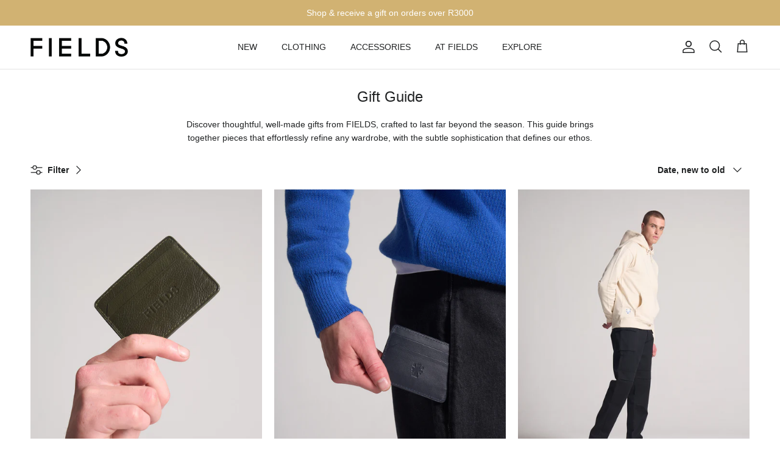

--- FILE ---
content_type: text/html; charset=utf-8
request_url: https://fieldsstore.com/collections/gifting
body_size: 44060
content:
<!doctype html>
<html class="no-js" lang="en" dir="ltr">
<head><meta charset="utf-8">
<meta name="viewport" content="width=device-width,initial-scale=1">
<title>Gift Guide &ndash; FIELDS</title><link rel="canonical" href="https://fieldsstore.com/collections/gifting"><link rel="icon" href="//fieldsstore.com/cdn/shop/files/square_logo_transparent-01.png?crop=center&height=48&v=1677076823&width=48" type="image/png">
  <link rel="apple-touch-icon" href="//fieldsstore.com/cdn/shop/files/square_logo_transparent-01.png?crop=center&height=180&v=1677076823&width=180"><meta name="description" content="Discover thoughtful, well-made gifts from FIELDS, crafted to last far beyond the season. This guide brings together pieces that effortlessly refine any wardrobe, with the subtle sophistication that defines our ethos."><meta property="og:site_name" content="FIELDS">
<meta property="og:url" content="https://fieldsstore.com/collections/gifting">
<meta property="og:title" content="Gift Guide">
<meta property="og:type" content="product.group">
<meta property="og:description" content="Discover thoughtful, well-made gifts from FIELDS, crafted to last far beyond the season. This guide brings together pieces that effortlessly refine any wardrobe, with the subtle sophistication that defines our ethos."><meta property="og:image" content="http://fieldsstore.com/cdn/shop/collections/Fields_CatalogueStills_July2023_Capture_0615_1875x1500px.jpg?crop=center&height=1200&v=1699450882&width=1200">
  <meta property="og:image:secure_url" content="https://fieldsstore.com/cdn/shop/collections/Fields_CatalogueStills_July2023_Capture_0615_1875x1500px.jpg?crop=center&height=1200&v=1699450882&width=1200">
  <meta property="og:image:width" content="1500">
  <meta property="og:image:height" content="1875"><meta name="twitter:card" content="summary_large_image">
<meta name="twitter:title" content="Gift Guide">
<meta name="twitter:description" content="Discover thoughtful, well-made gifts from FIELDS, crafted to last far beyond the season. This guide brings together pieces that effortlessly refine any wardrobe, with the subtle sophistication that defines our ethos.">
<style>:root {
  --page-container-width:          1480px;
  --reading-container-width:       720px;
  --divider-opacity:               0.14;
  --gutter-large:                  30px;
  --gutter-desktop:                20px;
  --gutter-mobile:                 16px;
  --section-padding:               50px;
  --larger-section-padding:        80px;
  --larger-section-padding-mobile: 60px;
  --largest-section-padding:       110px;
  --aos-animate-duration:          0.6s;

  --base-font-family:              "system_ui", -apple-system, 'Segoe UI', Roboto, 'Helvetica Neue', 'Noto Sans', 'Liberation Sans', Arial, sans-serif, 'Apple Color Emoji', 'Segoe UI Emoji', 'Segoe UI Symbol', 'Noto Color Emoji';
  --base-font-weight:              400;
  --base-font-style:               normal;
  --heading-font-family:           "system_ui", -apple-system, 'Segoe UI', Roboto, 'Helvetica Neue', 'Noto Sans', 'Liberation Sans', Arial, sans-serif, 'Apple Color Emoji', 'Segoe UI Emoji', 'Segoe UI Symbol', 'Noto Color Emoji';
  --heading-font-weight:           400;
  --heading-font-style:            normal;
  --heading-font-letter-spacing:   normal;
  --logo-font-family:              "system_ui", -apple-system, 'Segoe UI', Roboto, 'Helvetica Neue', 'Noto Sans', 'Liberation Sans', Arial, sans-serif, 'Apple Color Emoji', 'Segoe UI Emoji', 'Segoe UI Symbol', 'Noto Color Emoji';
  --logo-font-weight:              400;
  --logo-font-style:               normal;
  --nav-font-family:               "system_ui", -apple-system, 'Segoe UI', Roboto, 'Helvetica Neue', 'Noto Sans', 'Liberation Sans', Arial, sans-serif, 'Apple Color Emoji', 'Segoe UI Emoji', 'Segoe UI Symbol', 'Noto Color Emoji';
  --nav-font-weight:               400;
  --nav-font-style:                normal;

  --base-text-size:14px;
  --base-line-height:              1.6;
  --input-text-size:16px;
  --smaller-text-size-1:11px;
  --smaller-text-size-2:14px;
  --smaller-text-size-3:11px;
  --smaller-text-size-4:10px;
  --larger-text-size:30px;
  --super-large-text-size:53px;
  --super-large-mobile-text-size:24px;
  --larger-mobile-text-size:24px;
  --logo-text-size:24px;--btn-letter-spacing: 0.08em;
    --btn-text-transform: uppercase;
    --button-text-size: 12px;
    --quickbuy-button-text-size: 12;
    --small-feature-link-font-size: 0.75em;
    --input-btn-padding-top: 1.2em;
    --input-btn-padding-bottom: 1.2em;--heading-text-transform:none;
  --nav-text-size:                      14px;
  --mobile-menu-font-weight:            600;

  --body-bg-color:                      255 255 255;
  --bg-color:                           255 255 255;
  --body-text-color:                    32 34 35;
  --text-color:                         32 34 35;

  --header-text-col:                    #202223;--header-text-hover-col:             var(--main-nav-link-hover-col);--header-bg-col:                     #ffffff;
  --heading-color:                     32 34 35;
  --body-heading-color:                32 34 35;
  --heading-divider-col:               #e2e2e2;

  --logo-col:                          #202223;
  --main-nav-bg:                       #ffffff;
  --main-nav-link-col:                 #202223;
  --main-nav-link-hover-col:           #78bdd4;
  --main-nav-link-featured-col:        #60a57e;

  --link-color:                        32 34 35;
  --body-link-color:                   32 34 35;

  --btn-bg-color:                        32 34 35;
  --btn-bg-hover-color:                  0 0 0;
  --btn-border-color:                    32 34 35;
  --btn-border-hover-color:              0 0 0;
  --btn-text-color:                      255 255 255;
  --btn-text-hover-color:                255 255 255;--btn-alt-bg-color:                    209 178 114;
  --btn-alt-text-color:                  35 35 35;
  --btn-alt-border-color:                35 35 35;
  --btn-alt-border-hover-color:          35 35 35;--btn-ter-bg-color:                    235 235 235;
  --btn-ter-text-color:                  0 0 0;
  --btn-ter-bg-hover-color:              32 34 35;
  --btn-ter-text-hover-color:            255 255 255;--btn-border-radius: 3px;
    --btn-inspired-border-radius: 3px;--color-scheme-default:                             #ffffff;
  --color-scheme-default-color:                       255 255 255;
  --color-scheme-default-text-color:                  32 34 35;
  --color-scheme-default-head-color:                  32 34 35;
  --color-scheme-default-link-color:                  32 34 35;
  --color-scheme-default-btn-text-color:              255 255 255;
  --color-scheme-default-btn-text-hover-color:        255 255 255;
  --color-scheme-default-btn-bg-color:                32 34 35;
  --color-scheme-default-btn-bg-hover-color:          0 0 0;
  --color-scheme-default-btn-border-color:            32 34 35;
  --color-scheme-default-btn-border-hover-color:      0 0 0;
  --color-scheme-default-btn-alt-text-color:          35 35 35;
  --color-scheme-default-btn-alt-bg-color:            209 178 114;
  --color-scheme-default-btn-alt-border-color:        35 35 35;
  --color-scheme-default-btn-alt-border-hover-color:  35 35 35;

  --color-scheme-1:                             #f2f2f2;
  --color-scheme-1-color:                       242 242 242;
  --color-scheme-1-text-color:                  52 52 52;
  --color-scheme-1-head-color:                  52 52 52;
  --color-scheme-1-link-color:                  52 52 52;
  --color-scheme-1-btn-text-color:              255 255 255;
  --color-scheme-1-btn-text-hover-color:        255 255 255;
  --color-scheme-1-btn-bg-color:                35 35 35;
  --color-scheme-1-btn-bg-hover-color:          0 0 0;
  --color-scheme-1-btn-border-color:            35 35 35;
  --color-scheme-1-btn-border-hover-color:      0 0 0;
  --color-scheme-1-btn-alt-text-color:          35 35 35;
  --color-scheme-1-btn-alt-bg-color:            255 255 255;
  --color-scheme-1-btn-alt-border-color:        35 35 35;
  --color-scheme-1-btn-alt-border-hover-color:  35 35 35;

  --color-scheme-2:                             #f2f2f2;
  --color-scheme-2-color:                       242 242 242;
  --color-scheme-2-text-color:                  52 52 52;
  --color-scheme-2-head-color:                  52 52 52;
  --color-scheme-2-link-color:                  52 52 52;
  --color-scheme-2-btn-text-color:              255 255 255;
  --color-scheme-2-btn-text-hover-color:        255 255 255;
  --color-scheme-2-btn-bg-color:                35 35 35;
  --color-scheme-2-btn-bg-hover-color:          0 0 0;
  --color-scheme-2-btn-border-color:            35 35 35;
  --color-scheme-2-btn-border-hover-color:      0 0 0;
  --color-scheme-2-btn-alt-text-color:          35 35 35;
  --color-scheme-2-btn-alt-bg-color:            255 255 255;
  --color-scheme-2-btn-alt-border-color:        35 35 35;
  --color-scheme-2-btn-alt-border-hover-color:  35 35 35;

  /* Shop Pay payment terms */
  --payment-terms-background-color:    #ffffff;--quickbuy-bg: 242 242 242;--body-input-background-color:       rgb(var(--body-bg-color));
  --input-background-color:            rgb(var(--body-bg-color));
  --body-input-text-color:             var(--body-text-color);
  --input-text-color:                  var(--body-text-color);
  --body-input-border-color:           rgb(199, 200, 200);
  --input-border-color:                rgb(199, 200, 200);
  --input-border-color-hover:          rgb(132, 133, 134);
  --input-border-color-active:         rgb(32, 34, 35);

  --swatch-cross-svg:                  url("data:image/svg+xml,%3Csvg xmlns='http://www.w3.org/2000/svg' width='240' height='240' viewBox='0 0 24 24' fill='none' stroke='rgb(199, 200, 200)' stroke-width='0.09' preserveAspectRatio='none' %3E%3Cline x1='24' y1='0' x2='0' y2='24'%3E%3C/line%3E%3C/svg%3E");
  --swatch-cross-hover:                url("data:image/svg+xml,%3Csvg xmlns='http://www.w3.org/2000/svg' width='240' height='240' viewBox='0 0 24 24' fill='none' stroke='rgb(132, 133, 134)' stroke-width='0.09' preserveAspectRatio='none' %3E%3Cline x1='24' y1='0' x2='0' y2='24'%3E%3C/line%3E%3C/svg%3E");
  --swatch-cross-active:               url("data:image/svg+xml,%3Csvg xmlns='http://www.w3.org/2000/svg' width='240' height='240' viewBox='0 0 24 24' fill='none' stroke='rgb(32, 34, 35)' stroke-width='0.09' preserveAspectRatio='none' %3E%3Cline x1='24' y1='0' x2='0' y2='24'%3E%3C/line%3E%3C/svg%3E");

  --footer-divider-col:                #6d7175;
  --footer-text-col:                   32 34 35;
  --footer-heading-col:                32 34 35;
  --footer-bg-col:                     242 242 242;--product-label-overlay-justify: flex-start;--product-label-overlay-align: flex-end;--product-label-overlay-reduction-text:   #c4293d;
  --product-label-overlay-reduction-bg:     #ffffff;
  --product-label-overlay-reduction-text-weight: inherit;
  --product-label-overlay-stock-text:       #6d7175;
  --product-label-overlay-stock-bg:         #ffffff;
  --product-label-overlay-new-text:         #6d7175;
  --product-label-overlay-new-bg:           #ffffff;
  --product-label-overlay-meta-text:        #ffffff;
  --product-label-overlay-meta-bg:          #09728c;
  --product-label-sale-text:                #c4293d;
  --product-label-sold-text:                #202223;
  --product-label-preorder-text:            #60a57e;

  --product-block-crop-align:               center;

  
  --product-block-price-align:              flex-start;
  --product-block-price-item-margin-start:  initial;
  --product-block-price-item-margin-end:    .5rem;
  

  

  --collection-block-image-position:   center center;

  --swatch-picker-image-size:          68px;
  --swatch-crop-align:                 center center;

  --image-overlay-text-color:          255 255 255;--image-overlay-bg:                  rgba(0, 0, 0, 0.1);
  --image-overlay-shadow-start:        rgb(0 0 0 / 0.15);
  --image-overlay-box-opacity:         1.0;--product-inventory-ok-box-color:            #f2faf0;
  --product-inventory-ok-text-color:           #108043;
  --product-inventory-ok-icon-box-fill-color:  #fff;
  --product-inventory-low-box-color:           #fcf1cd;
  --product-inventory-low-text-color:          #6d7175;
  --product-inventory-low-icon-box-fill-color: #fff;
  --product-inventory-low-text-color-channels: 16, 128, 67;
  --product-inventory-ok-text-color-channels:  109, 113, 117;

  --rating-star-color: 120 189 212;--overlay-align-left: start;
    --overlay-align-right: end;}html[dir=rtl] {
  --overlay-right-text-m-left: 0;
  --overlay-right-text-m-right: auto;
  --overlay-left-shadow-left-left: 15%;
  --overlay-left-shadow-left-right: -50%;
  --overlay-left-shadow-right-left: -85%;
  --overlay-left-shadow-right-right: 0;
}.image-overlay--bg-box .text-overlay .text-overlay__text {
    --image-overlay-box-bg: 255 255 255;
    --heading-color: var(--body-heading-color);
    --text-color: var(--body-text-color);
    --link-color: var(--body-link-color);
  }::selection {
    background: rgb(var(--body-heading-color));
    color: rgb(var(--body-bg-color));
  }
  ::-moz-selection {
    background: rgb(var(--body-heading-color));
    color: rgb(var(--body-bg-color));
  }.use-color-scheme--default {
  --product-label-sale-text:           #c4293d;
  --product-label-sold-text:           #202223;
  --product-label-preorder-text:       #60a57e;
  --input-background-color:            rgb(var(--body-bg-color));
  --input-text-color:                  var(--body-input-text-color);
  --input-border-color:                rgb(199, 200, 200);
  --input-border-color-hover:          rgb(132, 133, 134);
  --input-border-color-active:         rgb(32, 34, 35);
}</style>

  <link href="//fieldsstore.com/cdn/shop/t/52/assets/main.css?v=59812818702299870031765979682" rel="stylesheet" type="text/css" media="all" />
<link rel="stylesheet" href="//fieldsstore.com/cdn/shop/t/52/assets/swatches.css?v=94278396666137211101765979702" media="print" onload="this.media='all'"><script>
    document.documentElement.className = document.documentElement.className.replace('no-js', 'js');

    window.theme = {
      info: {
        name: 'Symmetry',
        version: '8.1.1'
      },
      device: {
        hasTouch: window.matchMedia('(any-pointer: coarse)').matches,
        hasHover: window.matchMedia('(hover: hover)').matches
      },
      mediaQueries: {
        md: '(min-width: 768px)',
        productMediaCarouselBreak: '(min-width: 1041px)'
      },
      routes: {
        base: 'https://fieldsstore.com',
        cart: '/cart',
        cartAdd: '/cart/add.js',
        cartUpdate: '/cart/update.js',
        predictiveSearch: '/search/suggest'
      },
      strings: {
        cartTermsConfirmation: "You must agree to the terms and conditions before continuing.",
        cartItemsQuantityError: "You can only add [QUANTITY] of this item to your cart.",
        generalSearchViewAll: "View all search results",
        noStock: "Sold out",
        noVariant: "Unavailable",
        productsProductChooseA: "Choose a",
        generalSearchPages: "Pages",
        generalSearchNoResultsWithoutTerms: "Sorry, we couldnʼt find any results",
        shippingCalculator: {
          singleRate: "There is one shipping rate for this destination:",
          multipleRates: "There are multiple shipping rates for this destination:",
          noRates: "We do not ship to this destination."
        },
        regularPrice: "Regular price",
        salePrice: "Sale price"
      },
      settings: {
        moneyWithCurrencyFormat: "R {{amount_no_decimals}} ZAR",
        cartType: "drawer",
        afterAddToCart: "notification",
        quickbuyStyle: "button",
        externalLinksNewTab: false,
        internalLinksSmoothScroll: true
      }
    }

    theme.inlineNavigationCheck = function() {
      var pageHeader = document.querySelector('.pageheader'),
          inlineNavContainer = pageHeader.querySelector('.logo-area__left__inner'),
          inlineNav = inlineNavContainer.querySelector('.navigation--left');
      if (inlineNav && getComputedStyle(inlineNav).display != 'none') {
        var inlineMenuCentered = document.querySelector('.pageheader--layout-inline-menu-center'),
            logoContainer = document.querySelector('.logo-area__middle__inner');
        if(inlineMenuCentered) {
          var rightWidth = document.querySelector('.logo-area__right__inner').clientWidth,
              middleWidth = logoContainer.clientWidth,
              logoArea = document.querySelector('.logo-area'),
              computedLogoAreaStyle = getComputedStyle(logoArea),
              logoAreaInnerWidth = logoArea.clientWidth - Math.ceil(parseFloat(computedLogoAreaStyle.paddingLeft)) - Math.ceil(parseFloat(computedLogoAreaStyle.paddingRight)),
              availableNavWidth = logoAreaInnerWidth - Math.max(rightWidth, middleWidth) * 2 - 40;
          inlineNavContainer.style.maxWidth = availableNavWidth + 'px';
        }

        var firstInlineNavLink = inlineNav.querySelector('.navigation__item:first-child'),
            lastInlineNavLink = inlineNav.querySelector('.navigation__item:last-child');
        if (lastInlineNavLink) {
          var inlineNavWidth = null;
          if(document.querySelector('html[dir=rtl]')) {
            inlineNavWidth = firstInlineNavLink.offsetLeft - lastInlineNavLink.offsetLeft + firstInlineNavLink.offsetWidth;
          } else {
            inlineNavWidth = lastInlineNavLink.offsetLeft - firstInlineNavLink.offsetLeft + lastInlineNavLink.offsetWidth;
          }
          if (inlineNavContainer.offsetWidth >= inlineNavWidth) {
            pageHeader.classList.add('pageheader--layout-inline-permitted');
            var tallLogo = logoContainer.clientHeight > lastInlineNavLink.clientHeight + 20;
            if (tallLogo) {
              inlineNav.classList.add('navigation--tight-underline');
            } else {
              inlineNav.classList.remove('navigation--tight-underline');
            }
          } else {
            pageHeader.classList.remove('pageheader--layout-inline-permitted');
          }
        }
      }
    };

    theme.setInitialHeaderHeightProperty = () => {
      const section = document.querySelector('.section-header');
      if (section) {
        document.documentElement.style.setProperty('--theme-header-height', Math.ceil(section.clientHeight) + 'px');
      }
    };
  </script>

  <script src="//fieldsstore.com/cdn/shop/t/52/assets/main.js?v=25831844697274821701765979682" defer></script>
    <script src="//fieldsstore.com/cdn/shop/t/52/assets/animate-on-scroll.js?v=15249566486942820451765979682" defer></script>
    <link href="//fieldsstore.com/cdn/shop/t/52/assets/animate-on-scroll.css?v=135962721104954213331765979682" rel="stylesheet" type="text/css" media="all" />
  

  <script>window.performance && window.performance.mark && window.performance.mark('shopify.content_for_header.start');</script><meta name="google-site-verification" content="85i4XVEH92h96psNVfChMbfkyjaK85xAYDfbrbcUON0">
<meta id="shopify-digital-wallet" name="shopify-digital-wallet" content="/3979968576/digital_wallets/dialog">
<link rel="alternate" type="application/atom+xml" title="Feed" href="/collections/gifting.atom" />
<link rel="alternate" type="application/json+oembed" href="https://fieldsstore.com/collections/gifting.oembed">
<script async="async" src="/checkouts/internal/preloads.js?locale=en-ZA"></script>
<script id="shopify-features" type="application/json">{"accessToken":"080c4c5d12e8a5aca59e77a68b74e704","betas":["rich-media-storefront-analytics"],"domain":"fieldsstore.com","predictiveSearch":true,"shopId":3979968576,"locale":"en"}</script>
<script>var Shopify = Shopify || {};
Shopify.shop = "fieldsstore-com.myshopify.com";
Shopify.locale = "en";
Shopify.currency = {"active":"ZAR","rate":"1.0"};
Shopify.country = "ZA";
Shopify.theme = {"name":"FIELDS FW25 - Collection 13","id":168888500501,"schema_name":"Symmetry","schema_version":"8.1.1","theme_store_id":568,"role":"main"};
Shopify.theme.handle = "null";
Shopify.theme.style = {"id":null,"handle":null};
Shopify.cdnHost = "fieldsstore.com/cdn";
Shopify.routes = Shopify.routes || {};
Shopify.routes.root = "/";</script>
<script type="module">!function(o){(o.Shopify=o.Shopify||{}).modules=!0}(window);</script>
<script>!function(o){function n(){var o=[];function n(){o.push(Array.prototype.slice.apply(arguments))}return n.q=o,n}var t=o.Shopify=o.Shopify||{};t.loadFeatures=n(),t.autoloadFeatures=n()}(window);</script>
<script id="shop-js-analytics" type="application/json">{"pageType":"collection"}</script>
<script defer="defer" async type="module" src="//fieldsstore.com/cdn/shopifycloud/shop-js/modules/v2/client.init-shop-cart-sync_BdyHc3Nr.en.esm.js"></script>
<script defer="defer" async type="module" src="//fieldsstore.com/cdn/shopifycloud/shop-js/modules/v2/chunk.common_Daul8nwZ.esm.js"></script>
<script type="module">
  await import("//fieldsstore.com/cdn/shopifycloud/shop-js/modules/v2/client.init-shop-cart-sync_BdyHc3Nr.en.esm.js");
await import("//fieldsstore.com/cdn/shopifycloud/shop-js/modules/v2/chunk.common_Daul8nwZ.esm.js");

  window.Shopify.SignInWithShop?.initShopCartSync?.({"fedCMEnabled":true,"windoidEnabled":true});

</script>
<script>(function() {
  var isLoaded = false;
  function asyncLoad() {
    if (isLoaded) return;
    isLoaded = true;
    var urls = ["https:\/\/avada-tag-manager.firebaseapp.com\/scripttag\/script.avada-gtm-scripttag.min.js?shop=fieldsstore-com.myshopify.com","https:\/\/cdn.nfcube.com\/instafeed-75d56e197d9f221f73f407e610e53337.js?shop=fieldsstore-com.myshopify.com"];
    for (var i = 0; i < urls.length; i++) {
      var s = document.createElement('script');
      s.type = 'text/javascript';
      s.async = true;
      s.src = urls[i];
      var x = document.getElementsByTagName('script')[0];
      x.parentNode.insertBefore(s, x);
    }
  };
  if(window.attachEvent) {
    window.attachEvent('onload', asyncLoad);
  } else {
    window.addEventListener('load', asyncLoad, false);
  }
})();</script>
<script id="__st">var __st={"a":3979968576,"offset":7200,"reqid":"f19593ef-a686-41a5-b938-1e5cb88a29ce-1768964747","pageurl":"fieldsstore.com\/collections\/gifting","u":"b0465acbac19","p":"collection","rtyp":"collection","rid":465517936917};</script>
<script>window.ShopifyPaypalV4VisibilityTracking = true;</script>
<script id="captcha-bootstrap">!function(){'use strict';const t='contact',e='account',n='new_comment',o=[[t,t],['blogs',n],['comments',n],[t,'customer']],c=[[e,'customer_login'],[e,'guest_login'],[e,'recover_customer_password'],[e,'create_customer']],r=t=>t.map((([t,e])=>`form[action*='/${t}']:not([data-nocaptcha='true']) input[name='form_type'][value='${e}']`)).join(','),a=t=>()=>t?[...document.querySelectorAll(t)].map((t=>t.form)):[];function s(){const t=[...o],e=r(t);return a(e)}const i='password',u='form_key',d=['recaptcha-v3-token','g-recaptcha-response','h-captcha-response',i],f=()=>{try{return window.sessionStorage}catch{return}},m='__shopify_v',_=t=>t.elements[u];function p(t,e,n=!1){try{const o=window.sessionStorage,c=JSON.parse(o.getItem(e)),{data:r}=function(t){const{data:e,action:n}=t;return t[m]||n?{data:e,action:n}:{data:t,action:n}}(c);for(const[e,n]of Object.entries(r))t.elements[e]&&(t.elements[e].value=n);n&&o.removeItem(e)}catch(o){console.error('form repopulation failed',{error:o})}}const l='form_type',E='cptcha';function T(t){t.dataset[E]=!0}const w=window,h=w.document,L='Shopify',v='ce_forms',y='captcha';let A=!1;((t,e)=>{const n=(g='f06e6c50-85a8-45c8-87d0-21a2b65856fe',I='https://cdn.shopify.com/shopifycloud/storefront-forms-hcaptcha/ce_storefront_forms_captcha_hcaptcha.v1.5.2.iife.js',D={infoText:'Protected by hCaptcha',privacyText:'Privacy',termsText:'Terms'},(t,e,n)=>{const o=w[L][v],c=o.bindForm;if(c)return c(t,g,e,D).then(n);var r;o.q.push([[t,g,e,D],n]),r=I,A||(h.body.append(Object.assign(h.createElement('script'),{id:'captcha-provider',async:!0,src:r})),A=!0)});var g,I,D;w[L]=w[L]||{},w[L][v]=w[L][v]||{},w[L][v].q=[],w[L][y]=w[L][y]||{},w[L][y].protect=function(t,e){n(t,void 0,e),T(t)},Object.freeze(w[L][y]),function(t,e,n,w,h,L){const[v,y,A,g]=function(t,e,n){const i=e?o:[],u=t?c:[],d=[...i,...u],f=r(d),m=r(i),_=r(d.filter((([t,e])=>n.includes(e))));return[a(f),a(m),a(_),s()]}(w,h,L),I=t=>{const e=t.target;return e instanceof HTMLFormElement?e:e&&e.form},D=t=>v().includes(t);t.addEventListener('submit',(t=>{const e=I(t);if(!e)return;const n=D(e)&&!e.dataset.hcaptchaBound&&!e.dataset.recaptchaBound,o=_(e),c=g().includes(e)&&(!o||!o.value);(n||c)&&t.preventDefault(),c&&!n&&(function(t){try{if(!f())return;!function(t){const e=f();if(!e)return;const n=_(t);if(!n)return;const o=n.value;o&&e.removeItem(o)}(t);const e=Array.from(Array(32),(()=>Math.random().toString(36)[2])).join('');!function(t,e){_(t)||t.append(Object.assign(document.createElement('input'),{type:'hidden',name:u})),t.elements[u].value=e}(t,e),function(t,e){const n=f();if(!n)return;const o=[...t.querySelectorAll(`input[type='${i}']`)].map((({name:t})=>t)),c=[...d,...o],r={};for(const[a,s]of new FormData(t).entries())c.includes(a)||(r[a]=s);n.setItem(e,JSON.stringify({[m]:1,action:t.action,data:r}))}(t,e)}catch(e){console.error('failed to persist form',e)}}(e),e.submit())}));const S=(t,e)=>{t&&!t.dataset[E]&&(n(t,e.some((e=>e===t))),T(t))};for(const o of['focusin','change'])t.addEventListener(o,(t=>{const e=I(t);D(e)&&S(e,y())}));const B=e.get('form_key'),M=e.get(l),P=B&&M;t.addEventListener('DOMContentLoaded',(()=>{const t=y();if(P)for(const e of t)e.elements[l].value===M&&p(e,B);[...new Set([...A(),...v().filter((t=>'true'===t.dataset.shopifyCaptcha))])].forEach((e=>S(e,t)))}))}(h,new URLSearchParams(w.location.search),n,t,e,['guest_login'])})(!0,!0)}();</script>
<script integrity="sha256-4kQ18oKyAcykRKYeNunJcIwy7WH5gtpwJnB7kiuLZ1E=" data-source-attribution="shopify.loadfeatures" defer="defer" src="//fieldsstore.com/cdn/shopifycloud/storefront/assets/storefront/load_feature-a0a9edcb.js" crossorigin="anonymous"></script>
<script data-source-attribution="shopify.dynamic_checkout.dynamic.init">var Shopify=Shopify||{};Shopify.PaymentButton=Shopify.PaymentButton||{isStorefrontPortableWallets:!0,init:function(){window.Shopify.PaymentButton.init=function(){};var t=document.createElement("script");t.src="https://fieldsstore.com/cdn/shopifycloud/portable-wallets/latest/portable-wallets.en.js",t.type="module",document.head.appendChild(t)}};
</script>
<script data-source-attribution="shopify.dynamic_checkout.buyer_consent">
  function portableWalletsHideBuyerConsent(e){var t=document.getElementById("shopify-buyer-consent"),n=document.getElementById("shopify-subscription-policy-button");t&&n&&(t.classList.add("hidden"),t.setAttribute("aria-hidden","true"),n.removeEventListener("click",e))}function portableWalletsShowBuyerConsent(e){var t=document.getElementById("shopify-buyer-consent"),n=document.getElementById("shopify-subscription-policy-button");t&&n&&(t.classList.remove("hidden"),t.removeAttribute("aria-hidden"),n.addEventListener("click",e))}window.Shopify?.PaymentButton&&(window.Shopify.PaymentButton.hideBuyerConsent=portableWalletsHideBuyerConsent,window.Shopify.PaymentButton.showBuyerConsent=portableWalletsShowBuyerConsent);
</script>
<script data-source-attribution="shopify.dynamic_checkout.cart.bootstrap">document.addEventListener("DOMContentLoaded",(function(){function t(){return document.querySelector("shopify-accelerated-checkout-cart, shopify-accelerated-checkout")}if(t())Shopify.PaymentButton.init();else{new MutationObserver((function(e,n){t()&&(Shopify.PaymentButton.init(),n.disconnect())})).observe(document.body,{childList:!0,subtree:!0})}}));
</script>
<script id='scb4127' type='text/javascript' async='' src='https://fieldsstore.com/cdn/shopifycloud/privacy-banner/storefront-banner.js'></script><script id="sections-script" data-sections="footer" defer="defer" src="//fieldsstore.com/cdn/shop/t/52/compiled_assets/scripts.js?v=17564"></script>
<script>window.performance && window.performance.mark && window.performance.mark('shopify.content_for_header.end');</script>
<!-- CC Custom Head Start --><script type="text/javascript">
    (function(c,l,a,r,i,t,y){
        c[a]=c[a]||function(){(c[a].q=c[a].q||[]).push(arguments)};
        t=l.createElement(r);t.async=1;t.src="https://www.clarity.ms/tag/"+i;
        y=l.getElementsByTagName(r)[0];y.parentNode.insertBefore(t,y);
    })(window, document, "clarity", "script", "qunqaomdva");
</script><!-- CC Custom Head End --><!-- BEGIN app block: shopify://apps/judge-me-reviews/blocks/judgeme_core/61ccd3b1-a9f2-4160-9fe9-4fec8413e5d8 --><!-- Start of Judge.me Core -->






<link rel="dns-prefetch" href="https://cdnwidget.judge.me">
<link rel="dns-prefetch" href="https://cdn.judge.me">
<link rel="dns-prefetch" href="https://cdn1.judge.me">
<link rel="dns-prefetch" href="https://api.judge.me">

<script data-cfasync='false' class='jdgm-settings-script'>window.jdgmSettings={"pagination":5,"disable_web_reviews":false,"badge_no_review_text":"No reviews","badge_n_reviews_text":"{{ n }} review/reviews","badge_star_color":"#6D7175","hide_badge_preview_if_no_reviews":true,"badge_hide_text":false,"enforce_center_preview_badge":false,"widget_title":"Customer Reviews","widget_open_form_text":"Write a review","widget_close_form_text":"Cancel review","widget_refresh_page_text":"Refresh page","widget_summary_text":"Based on {{ number_of_reviews }} review/reviews","widget_no_review_text":"Be the first to write a review","widget_name_field_text":"Display name","widget_verified_name_field_text":"Verified Name (public)","widget_name_placeholder_text":"Display name","widget_required_field_error_text":"This field is required.","widget_email_field_text":"Email address","widget_verified_email_field_text":"Verified Email (private, can not be edited)","widget_email_placeholder_text":"Your email address","widget_email_field_error_text":"Please enter a valid email address.","widget_rating_field_text":"Rating","widget_review_title_field_text":"Review Title","widget_review_title_placeholder_text":"Give your review a title","widget_review_body_field_text":"Review content","widget_review_body_placeholder_text":"Start writing here...","widget_pictures_field_text":"Picture/Video (optional)","widget_submit_review_text":"Submit Review","widget_submit_verified_review_text":"Submit Verified Review","widget_submit_success_msg_with_auto_publish":"Thank you! Please refresh the page in a few moments to see your review. You can remove or edit your review by logging into \u003ca href='https://judge.me/login' target='_blank' rel='nofollow noopener'\u003eJudge.me\u003c/a\u003e","widget_submit_success_msg_no_auto_publish":"Thank you! Your review will be published as soon as it is approved by the shop admin. You can remove or edit your review by logging into \u003ca href='https://judge.me/login' target='_blank' rel='nofollow noopener'\u003eJudge.me\u003c/a\u003e","widget_show_default_reviews_out_of_total_text":"Showing {{ n_reviews_shown }} out of {{ n_reviews }} reviews.","widget_show_all_link_text":"Show all","widget_show_less_link_text":"Show less","widget_author_said_text":"{{ reviewer_name }} said:","widget_days_text":"{{ n }} days ago","widget_weeks_text":"{{ n }} week/weeks ago","widget_months_text":"{{ n }} month/months ago","widget_years_text":"{{ n }} year/years ago","widget_yesterday_text":"Yesterday","widget_today_text":"Today","widget_replied_text":"\u003e\u003e {{ shop_name }} replied:","widget_read_more_text":"Read more","widget_reviewer_name_as_initial":"","widget_rating_filter_color":"#fbcd0a","widget_rating_filter_see_all_text":"See all reviews","widget_sorting_most_recent_text":"Most Recent","widget_sorting_highest_rating_text":"Highest Rating","widget_sorting_lowest_rating_text":"Lowest Rating","widget_sorting_with_pictures_text":"Only Pictures","widget_sorting_most_helpful_text":"Most Helpful","widget_open_question_form_text":"Ask a question","widget_reviews_subtab_text":"Reviews","widget_questions_subtab_text":"Questions","widget_question_label_text":"Question","widget_answer_label_text":"Answer","widget_question_placeholder_text":"Write your question here","widget_submit_question_text":"Submit Question","widget_question_submit_success_text":"Thank you for your question! We will notify you once it gets answered.","widget_star_color":"#6D7175","verified_badge_text":"Verified","verified_badge_bg_color":"","verified_badge_text_color":"","verified_badge_placement":"left-of-reviewer-name","widget_review_max_height":"","widget_hide_border":false,"widget_social_share":false,"widget_thumb":false,"widget_review_location_show":false,"widget_location_format":"","all_reviews_include_out_of_store_products":true,"all_reviews_out_of_store_text":"(out of store)","all_reviews_pagination":100,"all_reviews_product_name_prefix_text":"about","enable_review_pictures":true,"enable_question_anwser":false,"widget_theme":"default","review_date_format":"dd/mm/yyyy","default_sort_method":"most-recent","widget_product_reviews_subtab_text":"Product Reviews","widget_shop_reviews_subtab_text":"Shop Reviews","widget_other_products_reviews_text":"Reviews for other products","widget_store_reviews_subtab_text":"Store reviews","widget_no_store_reviews_text":"This store hasn't received any reviews yet","widget_web_restriction_product_reviews_text":"This product hasn't received any reviews yet","widget_no_items_text":"No items found","widget_show_more_text":"Show more","widget_write_a_store_review_text":"Write a Store Review","widget_other_languages_heading":"Reviews in Other Languages","widget_translate_review_text":"Translate review to {{ language }}","widget_translating_review_text":"Translating...","widget_show_original_translation_text":"Show original ({{ language }})","widget_translate_review_failed_text":"Review couldn't be translated.","widget_translate_review_retry_text":"Retry","widget_translate_review_try_again_later_text":"Try again later","show_product_url_for_grouped_product":false,"widget_sorting_pictures_first_text":"Pictures First","show_pictures_on_all_rev_page_mobile":false,"show_pictures_on_all_rev_page_desktop":false,"floating_tab_hide_mobile_install_preference":false,"floating_tab_button_name":"★ Reviews","floating_tab_title":"Let customers speak for us","floating_tab_button_color":"","floating_tab_button_background_color":"","floating_tab_url":"","floating_tab_url_enabled":false,"floating_tab_tab_style":"text","all_reviews_text_badge_text":"Customers rate us {{ shop.metafields.judgeme.all_reviews_rating | round: 1 }}/5 based on {{ shop.metafields.judgeme.all_reviews_count }} reviews.","all_reviews_text_badge_text_branded_style":"{{ shop.metafields.judgeme.all_reviews_rating | round: 1 }} out of 5 stars based on {{ shop.metafields.judgeme.all_reviews_count }} reviews","is_all_reviews_text_badge_a_link":false,"show_stars_for_all_reviews_text_badge":false,"all_reviews_text_badge_url":"","all_reviews_text_style":"branded","all_reviews_text_color_style":"judgeme_brand_color","all_reviews_text_color":"#108474","all_reviews_text_show_jm_brand":false,"featured_carousel_show_header":true,"featured_carousel_title":"Let customers speak for us","testimonials_carousel_title":"Customers are saying","videos_carousel_title":"Real customer stories","cards_carousel_title":"Customers are saying","featured_carousel_count_text":"from {{ n }} reviews","featured_carousel_add_link_to_all_reviews_page":false,"featured_carousel_url":"","featured_carousel_show_images":true,"featured_carousel_autoslide_interval":5,"featured_carousel_arrows_on_the_sides":false,"featured_carousel_height":250,"featured_carousel_width":80,"featured_carousel_image_size":0,"featured_carousel_image_height":250,"featured_carousel_arrow_color":"#eeeeee","verified_count_badge_style":"branded","verified_count_badge_orientation":"horizontal","verified_count_badge_color_style":"judgeme_brand_color","verified_count_badge_color":"#108474","is_verified_count_badge_a_link":false,"verified_count_badge_url":"","verified_count_badge_show_jm_brand":true,"widget_rating_preset_default":5,"widget_first_sub_tab":"product-reviews","widget_show_histogram":true,"widget_histogram_use_custom_color":false,"widget_pagination_use_custom_color":false,"widget_star_use_custom_color":false,"widget_verified_badge_use_custom_color":false,"widget_write_review_use_custom_color":false,"picture_reminder_submit_button":"Upload Pictures","enable_review_videos":false,"mute_video_by_default":false,"widget_sorting_videos_first_text":"Videos First","widget_review_pending_text":"Pending","featured_carousel_items_for_large_screen":3,"social_share_options_order":"Facebook,Twitter","remove_microdata_snippet":true,"disable_json_ld":false,"enable_json_ld_products":false,"preview_badge_show_question_text":false,"preview_badge_no_question_text":"No questions","preview_badge_n_question_text":"{{ number_of_questions }} question/questions","qa_badge_show_icon":false,"qa_badge_position":"same-row","remove_judgeme_branding":true,"widget_add_search_bar":false,"widget_search_bar_placeholder":"Search","widget_sorting_verified_only_text":"Verified only","featured_carousel_theme":"compact","featured_carousel_show_rating":true,"featured_carousel_show_title":true,"featured_carousel_show_body":true,"featured_carousel_show_date":false,"featured_carousel_show_reviewer":true,"featured_carousel_show_product":false,"featured_carousel_header_background_color":"#108474","featured_carousel_header_text_color":"#ffffff","featured_carousel_name_product_separator":"reviewed","featured_carousel_full_star_background":"#108474","featured_carousel_empty_star_background":"#dadada","featured_carousel_vertical_theme_background":"#f9fafb","featured_carousel_verified_badge_enable":true,"featured_carousel_verified_badge_color":"#108474","featured_carousel_border_style":"round","featured_carousel_review_line_length_limit":3,"featured_carousel_more_reviews_button_text":"Read more reviews","featured_carousel_view_product_button_text":"View product","all_reviews_page_load_reviews_on":"scroll","all_reviews_page_load_more_text":"Load More Reviews","disable_fb_tab_reviews":false,"enable_ajax_cdn_cache":false,"widget_advanced_speed_features":5,"widget_public_name_text":"displayed publicly like","default_reviewer_name":"John Smith","default_reviewer_name_has_non_latin":true,"widget_reviewer_anonymous":"Anonymous","medals_widget_title":"Judge.me Review Medals","medals_widget_background_color":"#f9fafb","medals_widget_position":"footer_all_pages","medals_widget_border_color":"#f9fafb","medals_widget_verified_text_position":"left","medals_widget_use_monochromatic_version":false,"medals_widget_elements_color":"#108474","show_reviewer_avatar":true,"widget_invalid_yt_video_url_error_text":"Not a YouTube video URL","widget_max_length_field_error_text":"Please enter no more than {0} characters.","widget_show_country_flag":false,"widget_show_collected_via_shop_app":true,"widget_verified_by_shop_badge_style":"light","widget_verified_by_shop_text":"Verified by Shop","widget_show_photo_gallery":false,"widget_load_with_code_splitting":true,"widget_ugc_install_preference":false,"widget_ugc_title":"Made by us, Shared by you","widget_ugc_subtitle":"Tag us to see your picture featured in our page","widget_ugc_arrows_color":"#ffffff","widget_ugc_primary_button_text":"Buy Now","widget_ugc_primary_button_background_color":"#108474","widget_ugc_primary_button_text_color":"#ffffff","widget_ugc_primary_button_border_width":"0","widget_ugc_primary_button_border_style":"none","widget_ugc_primary_button_border_color":"#108474","widget_ugc_primary_button_border_radius":"25","widget_ugc_secondary_button_text":"Load More","widget_ugc_secondary_button_background_color":"#ffffff","widget_ugc_secondary_button_text_color":"#108474","widget_ugc_secondary_button_border_width":"2","widget_ugc_secondary_button_border_style":"solid","widget_ugc_secondary_button_border_color":"#108474","widget_ugc_secondary_button_border_radius":"25","widget_ugc_reviews_button_text":"View Reviews","widget_ugc_reviews_button_background_color":"#ffffff","widget_ugc_reviews_button_text_color":"#108474","widget_ugc_reviews_button_border_width":"2","widget_ugc_reviews_button_border_style":"solid","widget_ugc_reviews_button_border_color":"#108474","widget_ugc_reviews_button_border_radius":"25","widget_ugc_reviews_button_link_to":"judgeme-reviews-page","widget_ugc_show_post_date":true,"widget_ugc_max_width":"800","widget_rating_metafield_value_type":true,"widget_primary_color":"#6D7175","widget_enable_secondary_color":false,"widget_secondary_color":"#edf5f5","widget_summary_average_rating_text":"{{ average_rating }} out of 5","widget_media_grid_title":"Customer photos \u0026 videos","widget_media_grid_see_more_text":"See more","widget_round_style":false,"widget_show_product_medals":true,"widget_verified_by_judgeme_text":"Verified by Judge.me","widget_show_store_medals":true,"widget_verified_by_judgeme_text_in_store_medals":"Verified by Judge.me","widget_media_field_exceed_quantity_message":"Sorry, we can only accept {{ max_media }} for one review.","widget_media_field_exceed_limit_message":"{{ file_name }} is too large, please select a {{ media_type }} less than {{ size_limit }}MB.","widget_review_submitted_text":"Review Submitted!","widget_question_submitted_text":"Question Submitted!","widget_close_form_text_question":"Cancel","widget_write_your_answer_here_text":"Write your answer here","widget_enabled_branded_link":true,"widget_show_collected_by_judgeme":false,"widget_reviewer_name_color":"","widget_write_review_text_color":"","widget_write_review_bg_color":"","widget_collected_by_judgeme_text":"collected by Judge.me","widget_pagination_type":"standard","widget_load_more_text":"Load More","widget_load_more_color":"#108474","widget_full_review_text":"Full Review","widget_read_more_reviews_text":"Read More Reviews","widget_read_questions_text":"Read Questions","widget_questions_and_answers_text":"Questions \u0026 Answers","widget_verified_by_text":"Verified by","widget_verified_text":"Verified","widget_number_of_reviews_text":"{{ number_of_reviews }} reviews","widget_back_button_text":"Back","widget_next_button_text":"Next","widget_custom_forms_filter_button":"Filters","custom_forms_style":"horizontal","widget_show_review_information":false,"how_reviews_are_collected":"How reviews are collected?","widget_show_review_keywords":false,"widget_gdpr_statement":"How we use your data: We'll only contact you about the review you left, and only if necessary. By submitting your review, you agree to Judge.me's \u003ca href='https://judge.me/terms' target='_blank' rel='nofollow noopener'\u003eterms\u003c/a\u003e, \u003ca href='https://judge.me/privacy' target='_blank' rel='nofollow noopener'\u003eprivacy\u003c/a\u003e and \u003ca href='https://judge.me/content-policy' target='_blank' rel='nofollow noopener'\u003econtent\u003c/a\u003e policies.","widget_multilingual_sorting_enabled":false,"widget_translate_review_content_enabled":false,"widget_translate_review_content_method":"manual","popup_widget_review_selection":"automatically_with_pictures","popup_widget_round_border_style":true,"popup_widget_show_title":true,"popup_widget_show_body":true,"popup_widget_show_reviewer":false,"popup_widget_show_product":true,"popup_widget_show_pictures":true,"popup_widget_use_review_picture":true,"popup_widget_show_on_home_page":true,"popup_widget_show_on_product_page":true,"popup_widget_show_on_collection_page":true,"popup_widget_show_on_cart_page":true,"popup_widget_position":"bottom_left","popup_widget_first_review_delay":5,"popup_widget_duration":5,"popup_widget_interval":5,"popup_widget_review_count":5,"popup_widget_hide_on_mobile":true,"review_snippet_widget_round_border_style":true,"review_snippet_widget_card_color":"#FFFFFF","review_snippet_widget_slider_arrows_background_color":"#FFFFFF","review_snippet_widget_slider_arrows_color":"#000000","review_snippet_widget_star_color":"#108474","show_product_variant":false,"all_reviews_product_variant_label_text":"Variant: ","widget_show_verified_branding":false,"widget_ai_summary_title":"Customers say","widget_ai_summary_disclaimer":"AI-powered review summary based on recent customer reviews","widget_show_ai_summary":false,"widget_show_ai_summary_bg":false,"widget_show_review_title_input":true,"redirect_reviewers_invited_via_email":"external_form","request_store_review_after_product_review":false,"request_review_other_products_in_order":false,"review_form_color_scheme":"default","review_form_corner_style":"square","review_form_star_color":{},"review_form_text_color":"#333333","review_form_background_color":"#ffffff","review_form_field_background_color":"#fafafa","review_form_button_color":{},"review_form_button_text_color":"#ffffff","review_form_modal_overlay_color":"#000000","review_content_screen_title_text":"How would you rate this product?","review_content_introduction_text":"We would love it if you would share a bit about your experience.","store_review_form_title_text":"How would you rate this store?","store_review_form_introduction_text":"We would love it if you would share a bit about your experience.","show_review_guidance_text":true,"one_star_review_guidance_text":"Poor","five_star_review_guidance_text":"Great","customer_information_screen_title_text":"About you","customer_information_introduction_text":"Please tell us more about you.","custom_questions_screen_title_text":"Your experience in more detail","custom_questions_introduction_text":"Here are a few questions to help us understand more about your experience.","review_submitted_screen_title_text":"Thanks for your review!","review_submitted_screen_thank_you_text":"We are processing it and it will appear on the store soon.","review_submitted_screen_email_verification_text":"Please confirm your email by clicking the link we just sent you. This helps us keep reviews authentic.","review_submitted_request_store_review_text":"Would you like to share your experience of shopping with us?","review_submitted_review_other_products_text":"Would you like to review these products?","store_review_screen_title_text":"Would you like to share your experience of shopping with us?","store_review_introduction_text":"We value your feedback and use it to improve. Please share any thoughts or suggestions you have.","reviewer_media_screen_title_picture_text":"Share a picture","reviewer_media_introduction_picture_text":"Upload a photo to support your review.","reviewer_media_screen_title_video_text":"Share a video","reviewer_media_introduction_video_text":"Upload a video to support your review.","reviewer_media_screen_title_picture_or_video_text":"Share a picture or video","reviewer_media_introduction_picture_or_video_text":"Upload a photo or video to support your review.","reviewer_media_youtube_url_text":"Paste your Youtube URL here","advanced_settings_next_step_button_text":"Next","advanced_settings_close_review_button_text":"Close","modal_write_review_flow":false,"write_review_flow_required_text":"Required","write_review_flow_privacy_message_text":"We respect your privacy.","write_review_flow_anonymous_text":"Post review as anonymous","write_review_flow_visibility_text":"This won't be visible to other customers.","write_review_flow_multiple_selection_help_text":"Select as many as you like","write_review_flow_single_selection_help_text":"Select one option","write_review_flow_required_field_error_text":"This field is required","write_review_flow_invalid_email_error_text":"Please enter a valid email address","write_review_flow_max_length_error_text":"Max. {{ max_length }} characters.","write_review_flow_media_upload_text":"\u003cb\u003eClick to upload\u003c/b\u003e or drag and drop","write_review_flow_gdpr_statement":"We'll only contact you about your review if necessary. By submitting your review, you agree to our \u003ca href='https://judge.me/terms' target='_blank' rel='nofollow noopener'\u003eterms and conditions\u003c/a\u003e and \u003ca href='https://judge.me/privacy' target='_blank' rel='nofollow noopener'\u003eprivacy policy\u003c/a\u003e.","rating_only_reviews_enabled":false,"show_negative_reviews_help_screen":false,"new_review_flow_help_screen_rating_threshold":3,"negative_review_resolution_screen_title_text":"Tell us more","negative_review_resolution_text":"Your experience matters to us. If there were issues with your purchase, we're here to help. Feel free to reach out to us, we'd love the opportunity to make things right.","negative_review_resolution_button_text":"Contact us","negative_review_resolution_proceed_with_review_text":"Leave a review","negative_review_resolution_subject":"Issue with purchase from {{ shop_name }}.{{ order_name }}","preview_badge_collection_page_install_status":false,"widget_review_custom_css":"","preview_badge_custom_css":"","preview_badge_stars_count":"5-stars","featured_carousel_custom_css":"","floating_tab_custom_css":"","all_reviews_widget_custom_css":"","medals_widget_custom_css":"","verified_badge_custom_css":"","all_reviews_text_custom_css":"","transparency_badges_collected_via_store_invite":false,"transparency_badges_from_another_provider":false,"transparency_badges_collected_from_store_visitor":false,"transparency_badges_collected_by_verified_review_provider":false,"transparency_badges_earned_reward":false,"transparency_badges_collected_via_store_invite_text":"Review collected via store invitation","transparency_badges_from_another_provider_text":"Review collected from another provider","transparency_badges_collected_from_store_visitor_text":"Review collected from a store visitor","transparency_badges_written_in_google_text":"Review written in Google","transparency_badges_written_in_etsy_text":"Review written in Etsy","transparency_badges_written_in_shop_app_text":"Review written in Shop App","transparency_badges_earned_reward_text":"Review earned a reward for future purchase","product_review_widget_per_page":10,"widget_store_review_label_text":"Review about the store","checkout_comment_extension_title_on_product_page":"Customer Comments","checkout_comment_extension_num_latest_comment_show":5,"checkout_comment_extension_format":"name_and_timestamp","checkout_comment_customer_name":"last_initial","checkout_comment_comment_notification":true,"preview_badge_collection_page_install_preference":false,"preview_badge_home_page_install_preference":false,"preview_badge_product_page_install_preference":false,"review_widget_install_preference":"","review_carousel_install_preference":false,"floating_reviews_tab_install_preference":"none","verified_reviews_count_badge_install_preference":false,"all_reviews_text_install_preference":false,"review_widget_best_location":false,"judgeme_medals_install_preference":false,"review_widget_revamp_enabled":false,"review_widget_qna_enabled":false,"review_widget_header_theme":"minimal","review_widget_widget_title_enabled":true,"review_widget_header_text_size":"medium","review_widget_header_text_weight":"regular","review_widget_average_rating_style":"compact","review_widget_bar_chart_enabled":true,"review_widget_bar_chart_type":"numbers","review_widget_bar_chart_style":"standard","review_widget_expanded_media_gallery_enabled":false,"review_widget_reviews_section_theme":"standard","review_widget_image_style":"thumbnails","review_widget_review_image_ratio":"square","review_widget_stars_size":"medium","review_widget_verified_badge":"standard_text","review_widget_review_title_text_size":"medium","review_widget_review_text_size":"medium","review_widget_review_text_length":"medium","review_widget_number_of_columns_desktop":3,"review_widget_carousel_transition_speed":5,"review_widget_custom_questions_answers_display":"always","review_widget_button_text_color":"#FFFFFF","review_widget_text_color":"#000000","review_widget_lighter_text_color":"#7B7B7B","review_widget_corner_styling":"soft","review_widget_review_word_singular":"review","review_widget_review_word_plural":"reviews","review_widget_voting_label":"Helpful?","review_widget_shop_reply_label":"Reply from {{ shop_name }}:","review_widget_filters_title":"Filters","qna_widget_question_word_singular":"Question","qna_widget_question_word_plural":"Questions","qna_widget_answer_reply_label":"Answer from {{ answerer_name }}:","qna_content_screen_title_text":"Ask a question about this product","qna_widget_question_required_field_error_text":"Please enter your question.","qna_widget_flow_gdpr_statement":"We'll only contact you about your question if necessary. By submitting your question, you agree to our \u003ca href='https://judge.me/terms' target='_blank' rel='nofollow noopener'\u003eterms and conditions\u003c/a\u003e and \u003ca href='https://judge.me/privacy' target='_blank' rel='nofollow noopener'\u003eprivacy policy\u003c/a\u003e.","qna_widget_question_submitted_text":"Thanks for your question!","qna_widget_close_form_text_question":"Close","qna_widget_question_submit_success_text":"We’ll notify you by email when your question is answered.","all_reviews_widget_v2025_enabled":false,"all_reviews_widget_v2025_header_theme":"default","all_reviews_widget_v2025_widget_title_enabled":true,"all_reviews_widget_v2025_header_text_size":"medium","all_reviews_widget_v2025_header_text_weight":"regular","all_reviews_widget_v2025_average_rating_style":"compact","all_reviews_widget_v2025_bar_chart_enabled":true,"all_reviews_widget_v2025_bar_chart_type":"numbers","all_reviews_widget_v2025_bar_chart_style":"standard","all_reviews_widget_v2025_expanded_media_gallery_enabled":false,"all_reviews_widget_v2025_show_store_medals":true,"all_reviews_widget_v2025_show_photo_gallery":true,"all_reviews_widget_v2025_show_review_keywords":false,"all_reviews_widget_v2025_show_ai_summary":false,"all_reviews_widget_v2025_show_ai_summary_bg":false,"all_reviews_widget_v2025_add_search_bar":false,"all_reviews_widget_v2025_default_sort_method":"most-recent","all_reviews_widget_v2025_reviews_per_page":10,"all_reviews_widget_v2025_reviews_section_theme":"default","all_reviews_widget_v2025_image_style":"thumbnails","all_reviews_widget_v2025_review_image_ratio":"square","all_reviews_widget_v2025_stars_size":"medium","all_reviews_widget_v2025_verified_badge":"bold_badge","all_reviews_widget_v2025_review_title_text_size":"medium","all_reviews_widget_v2025_review_text_size":"medium","all_reviews_widget_v2025_review_text_length":"medium","all_reviews_widget_v2025_number_of_columns_desktop":3,"all_reviews_widget_v2025_carousel_transition_speed":5,"all_reviews_widget_v2025_custom_questions_answers_display":"always","all_reviews_widget_v2025_show_product_variant":false,"all_reviews_widget_v2025_show_reviewer_avatar":true,"all_reviews_widget_v2025_reviewer_name_as_initial":"","all_reviews_widget_v2025_review_location_show":false,"all_reviews_widget_v2025_location_format":"","all_reviews_widget_v2025_show_country_flag":false,"all_reviews_widget_v2025_verified_by_shop_badge_style":"light","all_reviews_widget_v2025_social_share":false,"all_reviews_widget_v2025_social_share_options_order":"Facebook,Twitter,LinkedIn,Pinterest","all_reviews_widget_v2025_pagination_type":"standard","all_reviews_widget_v2025_button_text_color":"#FFFFFF","all_reviews_widget_v2025_text_color":"#000000","all_reviews_widget_v2025_lighter_text_color":"#7B7B7B","all_reviews_widget_v2025_corner_styling":"soft","all_reviews_widget_v2025_title":"Customer reviews","all_reviews_widget_v2025_ai_summary_title":"Customers say about this store","all_reviews_widget_v2025_no_review_text":"Be the first to write a review","platform":"shopify","branding_url":"https://app.judge.me/reviews","branding_text":"Powered by Judge.me","locale":"en","reply_name":"FIELDS","widget_version":"3.0","footer":true,"autopublish":false,"review_dates":true,"enable_custom_form":false,"shop_locale":"en","enable_multi_locales_translations":false,"show_review_title_input":true,"review_verification_email_status":"always","can_be_branded":true,"reply_name_text":"FIELDS"};</script> <style class='jdgm-settings-style'>.jdgm-xx{left:0}:root{--jdgm-primary-color: #6D7175;--jdgm-secondary-color: rgba(109,113,117,0.1);--jdgm-star-color: #6D7175;--jdgm-write-review-text-color: white;--jdgm-write-review-bg-color: #6D7175;--jdgm-paginate-color: #6D7175;--jdgm-border-radius: 0;--jdgm-reviewer-name-color: #6D7175}.jdgm-histogram__bar-content{background-color:#6D7175}.jdgm-rev[data-verified-buyer=true] .jdgm-rev__icon.jdgm-rev__icon:after,.jdgm-rev__buyer-badge.jdgm-rev__buyer-badge{color:white;background-color:#6D7175}.jdgm-review-widget--small .jdgm-gallery.jdgm-gallery .jdgm-gallery__thumbnail-link:nth-child(8) .jdgm-gallery__thumbnail-wrapper.jdgm-gallery__thumbnail-wrapper:before{content:"See more"}@media only screen and (min-width: 768px){.jdgm-gallery.jdgm-gallery .jdgm-gallery__thumbnail-link:nth-child(8) .jdgm-gallery__thumbnail-wrapper.jdgm-gallery__thumbnail-wrapper:before{content:"See more"}}.jdgm-preview-badge .jdgm-star.jdgm-star{color:#6D7175}.jdgm-prev-badge[data-average-rating='0.00']{display:none !important}.jdgm-author-all-initials{display:none !important}.jdgm-author-last-initial{display:none !important}.jdgm-rev-widg__title{visibility:hidden}.jdgm-rev-widg__summary-text{visibility:hidden}.jdgm-prev-badge__text{visibility:hidden}.jdgm-rev__prod-link-prefix:before{content:'about'}.jdgm-rev__variant-label:before{content:'Variant: '}.jdgm-rev__out-of-store-text:before{content:'(out of store)'}@media only screen and (min-width: 768px){.jdgm-rev__pics .jdgm-rev_all-rev-page-picture-separator,.jdgm-rev__pics .jdgm-rev__product-picture{display:none}}@media only screen and (max-width: 768px){.jdgm-rev__pics .jdgm-rev_all-rev-page-picture-separator,.jdgm-rev__pics .jdgm-rev__product-picture{display:none}}.jdgm-preview-badge[data-template="product"]{display:none !important}.jdgm-preview-badge[data-template="collection"]{display:none !important}.jdgm-preview-badge[data-template="index"]{display:none !important}.jdgm-review-widget[data-from-snippet="true"]{display:none !important}.jdgm-verified-count-badget[data-from-snippet="true"]{display:none !important}.jdgm-carousel-wrapper[data-from-snippet="true"]{display:none !important}.jdgm-all-reviews-text[data-from-snippet="true"]{display:none !important}.jdgm-medals-section[data-from-snippet="true"]{display:none !important}.jdgm-ugc-media-wrapper[data-from-snippet="true"]{display:none !important}.jdgm-rev__transparency-badge[data-badge-type="review_collected_via_store_invitation"]{display:none !important}.jdgm-rev__transparency-badge[data-badge-type="review_collected_from_another_provider"]{display:none !important}.jdgm-rev__transparency-badge[data-badge-type="review_collected_from_store_visitor"]{display:none !important}.jdgm-rev__transparency-badge[data-badge-type="review_written_in_etsy"]{display:none !important}.jdgm-rev__transparency-badge[data-badge-type="review_written_in_google_business"]{display:none !important}.jdgm-rev__transparency-badge[data-badge-type="review_written_in_shop_app"]{display:none !important}.jdgm-rev__transparency-badge[data-badge-type="review_earned_for_future_purchase"]{display:none !important}.jdgm-review-snippet-widget .jdgm-rev-snippet-widget__cards-container .jdgm-rev-snippet-card{border-radius:8px;background:#fff}.jdgm-review-snippet-widget .jdgm-rev-snippet-widget__cards-container .jdgm-rev-snippet-card__rev-rating .jdgm-star{color:#108474}.jdgm-review-snippet-widget .jdgm-rev-snippet-widget__prev-btn,.jdgm-review-snippet-widget .jdgm-rev-snippet-widget__next-btn{border-radius:50%;background:#fff}.jdgm-review-snippet-widget .jdgm-rev-snippet-widget__prev-btn>svg,.jdgm-review-snippet-widget .jdgm-rev-snippet-widget__next-btn>svg{fill:#000}.jdgm-full-rev-modal.rev-snippet-widget .jm-mfp-container .jm-mfp-content,.jdgm-full-rev-modal.rev-snippet-widget .jm-mfp-container .jdgm-full-rev__icon,.jdgm-full-rev-modal.rev-snippet-widget .jm-mfp-container .jdgm-full-rev__pic-img,.jdgm-full-rev-modal.rev-snippet-widget .jm-mfp-container .jdgm-full-rev__reply{border-radius:8px}.jdgm-full-rev-modal.rev-snippet-widget .jm-mfp-container .jdgm-full-rev[data-verified-buyer="true"] .jdgm-full-rev__icon::after{border-radius:8px}.jdgm-full-rev-modal.rev-snippet-widget .jm-mfp-container .jdgm-full-rev .jdgm-rev__buyer-badge{border-radius:calc( 8px / 2 )}.jdgm-full-rev-modal.rev-snippet-widget .jm-mfp-container .jdgm-full-rev .jdgm-full-rev__replier::before{content:'FIELDS'}.jdgm-full-rev-modal.rev-snippet-widget .jm-mfp-container .jdgm-full-rev .jdgm-full-rev__product-button{border-radius:calc( 8px * 6 )}
</style> <style class='jdgm-settings-style'></style>

  
  
  
  <style class='jdgm-miracle-styles'>
  @-webkit-keyframes jdgm-spin{0%{-webkit-transform:rotate(0deg);-ms-transform:rotate(0deg);transform:rotate(0deg)}100%{-webkit-transform:rotate(359deg);-ms-transform:rotate(359deg);transform:rotate(359deg)}}@keyframes jdgm-spin{0%{-webkit-transform:rotate(0deg);-ms-transform:rotate(0deg);transform:rotate(0deg)}100%{-webkit-transform:rotate(359deg);-ms-transform:rotate(359deg);transform:rotate(359deg)}}@font-face{font-family:'JudgemeStar';src:url("[data-uri]") format("woff");font-weight:normal;font-style:normal}.jdgm-star{font-family:'JudgemeStar';display:inline !important;text-decoration:none !important;padding:0 4px 0 0 !important;margin:0 !important;font-weight:bold;opacity:1;-webkit-font-smoothing:antialiased;-moz-osx-font-smoothing:grayscale}.jdgm-star:hover{opacity:1}.jdgm-star:last-of-type{padding:0 !important}.jdgm-star.jdgm--on:before{content:"\e000"}.jdgm-star.jdgm--off:before{content:"\e001"}.jdgm-star.jdgm--half:before{content:"\e002"}.jdgm-widget *{margin:0;line-height:1.4;-webkit-box-sizing:border-box;-moz-box-sizing:border-box;box-sizing:border-box;-webkit-overflow-scrolling:touch}.jdgm-hidden{display:none !important;visibility:hidden !important}.jdgm-temp-hidden{display:none}.jdgm-spinner{width:40px;height:40px;margin:auto;border-radius:50%;border-top:2px solid #eee;border-right:2px solid #eee;border-bottom:2px solid #eee;border-left:2px solid #ccc;-webkit-animation:jdgm-spin 0.8s infinite linear;animation:jdgm-spin 0.8s infinite linear}.jdgm-spinner:empty{display:block}.jdgm-prev-badge{display:block !important}

</style>


  
  
   


<script data-cfasync='false' class='jdgm-script'>
!function(e){window.jdgm=window.jdgm||{},jdgm.CDN_HOST="https://cdnwidget.judge.me/",jdgm.CDN_HOST_ALT="https://cdn2.judge.me/cdn/widget_frontend/",jdgm.API_HOST="https://api.judge.me/",jdgm.CDN_BASE_URL="https://cdn.shopify.com/extensions/019bdc9e-9889-75cc-9a3d-a887384f20d4/judgeme-extensions-301/assets/",
jdgm.docReady=function(d){(e.attachEvent?"complete"===e.readyState:"loading"!==e.readyState)?
setTimeout(d,0):e.addEventListener("DOMContentLoaded",d)},jdgm.loadCSS=function(d,t,o,a){
!o&&jdgm.loadCSS.requestedUrls.indexOf(d)>=0||(jdgm.loadCSS.requestedUrls.push(d),
(a=e.createElement("link")).rel="stylesheet",a.class="jdgm-stylesheet",a.media="nope!",
a.href=d,a.onload=function(){this.media="all",t&&setTimeout(t)},e.body.appendChild(a))},
jdgm.loadCSS.requestedUrls=[],jdgm.loadJS=function(e,d){var t=new XMLHttpRequest;
t.onreadystatechange=function(){4===t.readyState&&(Function(t.response)(),d&&d(t.response))},
t.open("GET",e),t.onerror=function(){if(e.indexOf(jdgm.CDN_HOST)===0&&jdgm.CDN_HOST_ALT!==jdgm.CDN_HOST){var f=e.replace(jdgm.CDN_HOST,jdgm.CDN_HOST_ALT);jdgm.loadJS(f,d)}},t.send()},jdgm.docReady((function(){(window.jdgmLoadCSS||e.querySelectorAll(
".jdgm-widget, .jdgm-all-reviews-page").length>0)&&(jdgmSettings.widget_load_with_code_splitting?
parseFloat(jdgmSettings.widget_version)>=3?jdgm.loadCSS(jdgm.CDN_HOST+"widget_v3/base.css"):
jdgm.loadCSS(jdgm.CDN_HOST+"widget/base.css"):jdgm.loadCSS(jdgm.CDN_HOST+"shopify_v2.css"),
jdgm.loadJS(jdgm.CDN_HOST+"loa"+"der.js"))}))}(document);
</script>
<noscript><link rel="stylesheet" type="text/css" media="all" href="https://cdnwidget.judge.me/shopify_v2.css"></noscript>

<!-- BEGIN app snippet: theme_fix_tags --><script>
  (function() {
    var jdgmThemeFixes = null;
    if (!jdgmThemeFixes) return;
    var thisThemeFix = jdgmThemeFixes[Shopify.theme.id];
    if (!thisThemeFix) return;

    if (thisThemeFix.html) {
      document.addEventListener("DOMContentLoaded", function() {
        var htmlDiv = document.createElement('div');
        htmlDiv.classList.add('jdgm-theme-fix-html');
        htmlDiv.innerHTML = thisThemeFix.html;
        document.body.append(htmlDiv);
      });
    };

    if (thisThemeFix.css) {
      var styleTag = document.createElement('style');
      styleTag.classList.add('jdgm-theme-fix-style');
      styleTag.innerHTML = thisThemeFix.css;
      document.head.append(styleTag);
    };

    if (thisThemeFix.js) {
      var scriptTag = document.createElement('script');
      scriptTag.classList.add('jdgm-theme-fix-script');
      scriptTag.innerHTML = thisThemeFix.js;
      document.head.append(scriptTag);
    };
  })();
</script>
<!-- END app snippet -->
<!-- End of Judge.me Core -->



<!-- END app block --><!-- BEGIN app block: shopify://apps/microsoft-clarity/blocks/clarity_js/31c3d126-8116-4b4a-8ba1-baeda7c4aeea -->
<script type="text/javascript">
  (function (c, l, a, r, i, t, y) {
    c[a] = c[a] || function () { (c[a].q = c[a].q || []).push(arguments); };
    t = l.createElement(r); t.async = 1; t.src = "https://www.clarity.ms/tag/" + i + "?ref=shopify";
    y = l.getElementsByTagName(r)[0]; y.parentNode.insertBefore(t, y);

    c.Shopify.loadFeatures([{ name: "consent-tracking-api", version: "0.1" }], error => {
      if (error) {
        console.error("Error loading Shopify features:", error);
        return;
      }

      c[a]('consentv2', {
        ad_Storage: c.Shopify.customerPrivacy.marketingAllowed() ? "granted" : "denied",
        analytics_Storage: c.Shopify.customerPrivacy.analyticsProcessingAllowed() ? "granted" : "denied",
      });
    });

    l.addEventListener("visitorConsentCollected", function (e) {
      c[a]('consentv2', {
        ad_Storage: e.detail.marketingAllowed ? "granted" : "denied",
        analytics_Storage: e.detail.analyticsAllowed ? "granted" : "denied",
      });
    });
  })(window, document, "clarity", "script", "ugq7kbennh");
</script>



<!-- END app block --><script src="https://cdn.shopify.com/extensions/019bdc9e-9889-75cc-9a3d-a887384f20d4/judgeme-extensions-301/assets/loader.js" type="text/javascript" defer="defer"></script>
<link href="https://monorail-edge.shopifysvc.com" rel="dns-prefetch">
<script>(function(){if ("sendBeacon" in navigator && "performance" in window) {try {var session_token_from_headers = performance.getEntriesByType('navigation')[0].serverTiming.find(x => x.name == '_s').description;} catch {var session_token_from_headers = undefined;}var session_cookie_matches = document.cookie.match(/_shopify_s=([^;]*)/);var session_token_from_cookie = session_cookie_matches && session_cookie_matches.length === 2 ? session_cookie_matches[1] : "";var session_token = session_token_from_headers || session_token_from_cookie || "";function handle_abandonment_event(e) {var entries = performance.getEntries().filter(function(entry) {return /monorail-edge.shopifysvc.com/.test(entry.name);});if (!window.abandonment_tracked && entries.length === 0) {window.abandonment_tracked = true;var currentMs = Date.now();var navigation_start = performance.timing.navigationStart;var payload = {shop_id: 3979968576,url: window.location.href,navigation_start,duration: currentMs - navigation_start,session_token,page_type: "collection"};window.navigator.sendBeacon("https://monorail-edge.shopifysvc.com/v1/produce", JSON.stringify({schema_id: "online_store_buyer_site_abandonment/1.1",payload: payload,metadata: {event_created_at_ms: currentMs,event_sent_at_ms: currentMs}}));}}window.addEventListener('pagehide', handle_abandonment_event);}}());</script>
<script id="web-pixels-manager-setup">(function e(e,d,r,n,o){if(void 0===o&&(o={}),!Boolean(null===(a=null===(i=window.Shopify)||void 0===i?void 0:i.analytics)||void 0===a?void 0:a.replayQueue)){var i,a;window.Shopify=window.Shopify||{};var t=window.Shopify;t.analytics=t.analytics||{};var s=t.analytics;s.replayQueue=[],s.publish=function(e,d,r){return s.replayQueue.push([e,d,r]),!0};try{self.performance.mark("wpm:start")}catch(e){}var l=function(){var e={modern:/Edge?\/(1{2}[4-9]|1[2-9]\d|[2-9]\d{2}|\d{4,})\.\d+(\.\d+|)|Firefox\/(1{2}[4-9]|1[2-9]\d|[2-9]\d{2}|\d{4,})\.\d+(\.\d+|)|Chrom(ium|e)\/(9{2}|\d{3,})\.\d+(\.\d+|)|(Maci|X1{2}).+ Version\/(15\.\d+|(1[6-9]|[2-9]\d|\d{3,})\.\d+)([,.]\d+|)( \(\w+\)|)( Mobile\/\w+|) Safari\/|Chrome.+OPR\/(9{2}|\d{3,})\.\d+\.\d+|(CPU[ +]OS|iPhone[ +]OS|CPU[ +]iPhone|CPU IPhone OS|CPU iPad OS)[ +]+(15[._]\d+|(1[6-9]|[2-9]\d|\d{3,})[._]\d+)([._]\d+|)|Android:?[ /-](13[3-9]|1[4-9]\d|[2-9]\d{2}|\d{4,})(\.\d+|)(\.\d+|)|Android.+Firefox\/(13[5-9]|1[4-9]\d|[2-9]\d{2}|\d{4,})\.\d+(\.\d+|)|Android.+Chrom(ium|e)\/(13[3-9]|1[4-9]\d|[2-9]\d{2}|\d{4,})\.\d+(\.\d+|)|SamsungBrowser\/([2-9]\d|\d{3,})\.\d+/,legacy:/Edge?\/(1[6-9]|[2-9]\d|\d{3,})\.\d+(\.\d+|)|Firefox\/(5[4-9]|[6-9]\d|\d{3,})\.\d+(\.\d+|)|Chrom(ium|e)\/(5[1-9]|[6-9]\d|\d{3,})\.\d+(\.\d+|)([\d.]+$|.*Safari\/(?![\d.]+ Edge\/[\d.]+$))|(Maci|X1{2}).+ Version\/(10\.\d+|(1[1-9]|[2-9]\d|\d{3,})\.\d+)([,.]\d+|)( \(\w+\)|)( Mobile\/\w+|) Safari\/|Chrome.+OPR\/(3[89]|[4-9]\d|\d{3,})\.\d+\.\d+|(CPU[ +]OS|iPhone[ +]OS|CPU[ +]iPhone|CPU IPhone OS|CPU iPad OS)[ +]+(10[._]\d+|(1[1-9]|[2-9]\d|\d{3,})[._]\d+)([._]\d+|)|Android:?[ /-](13[3-9]|1[4-9]\d|[2-9]\d{2}|\d{4,})(\.\d+|)(\.\d+|)|Mobile Safari.+OPR\/([89]\d|\d{3,})\.\d+\.\d+|Android.+Firefox\/(13[5-9]|1[4-9]\d|[2-9]\d{2}|\d{4,})\.\d+(\.\d+|)|Android.+Chrom(ium|e)\/(13[3-9]|1[4-9]\d|[2-9]\d{2}|\d{4,})\.\d+(\.\d+|)|Android.+(UC? ?Browser|UCWEB|U3)[ /]?(15\.([5-9]|\d{2,})|(1[6-9]|[2-9]\d|\d{3,})\.\d+)\.\d+|SamsungBrowser\/(5\.\d+|([6-9]|\d{2,})\.\d+)|Android.+MQ{2}Browser\/(14(\.(9|\d{2,})|)|(1[5-9]|[2-9]\d|\d{3,})(\.\d+|))(\.\d+|)|K[Aa][Ii]OS\/(3\.\d+|([4-9]|\d{2,})\.\d+)(\.\d+|)/},d=e.modern,r=e.legacy,n=navigator.userAgent;return n.match(d)?"modern":n.match(r)?"legacy":"unknown"}(),u="modern"===l?"modern":"legacy",c=(null!=n?n:{modern:"",legacy:""})[u],f=function(e){return[e.baseUrl,"/wpm","/b",e.hashVersion,"modern"===e.buildTarget?"m":"l",".js"].join("")}({baseUrl:d,hashVersion:r,buildTarget:u}),m=function(e){var d=e.version,r=e.bundleTarget,n=e.surface,o=e.pageUrl,i=e.monorailEndpoint;return{emit:function(e){var a=e.status,t=e.errorMsg,s=(new Date).getTime(),l=JSON.stringify({metadata:{event_sent_at_ms:s},events:[{schema_id:"web_pixels_manager_load/3.1",payload:{version:d,bundle_target:r,page_url:o,status:a,surface:n,error_msg:t},metadata:{event_created_at_ms:s}}]});if(!i)return console&&console.warn&&console.warn("[Web Pixels Manager] No Monorail endpoint provided, skipping logging."),!1;try{return self.navigator.sendBeacon.bind(self.navigator)(i,l)}catch(e){}var u=new XMLHttpRequest;try{return u.open("POST",i,!0),u.setRequestHeader("Content-Type","text/plain"),u.send(l),!0}catch(e){return console&&console.warn&&console.warn("[Web Pixels Manager] Got an unhandled error while logging to Monorail."),!1}}}}({version:r,bundleTarget:l,surface:e.surface,pageUrl:self.location.href,monorailEndpoint:e.monorailEndpoint});try{o.browserTarget=l,function(e){var d=e.src,r=e.async,n=void 0===r||r,o=e.onload,i=e.onerror,a=e.sri,t=e.scriptDataAttributes,s=void 0===t?{}:t,l=document.createElement("script"),u=document.querySelector("head"),c=document.querySelector("body");if(l.async=n,l.src=d,a&&(l.integrity=a,l.crossOrigin="anonymous"),s)for(var f in s)if(Object.prototype.hasOwnProperty.call(s,f))try{l.dataset[f]=s[f]}catch(e){}if(o&&l.addEventListener("load",o),i&&l.addEventListener("error",i),u)u.appendChild(l);else{if(!c)throw new Error("Did not find a head or body element to append the script");c.appendChild(l)}}({src:f,async:!0,onload:function(){if(!function(){var e,d;return Boolean(null===(d=null===(e=window.Shopify)||void 0===e?void 0:e.analytics)||void 0===d?void 0:d.initialized)}()){var d=window.webPixelsManager.init(e)||void 0;if(d){var r=window.Shopify.analytics;r.replayQueue.forEach((function(e){var r=e[0],n=e[1],o=e[2];d.publishCustomEvent(r,n,o)})),r.replayQueue=[],r.publish=d.publishCustomEvent,r.visitor=d.visitor,r.initialized=!0}}},onerror:function(){return m.emit({status:"failed",errorMsg:"".concat(f," has failed to load")})},sri:function(e){var d=/^sha384-[A-Za-z0-9+/=]+$/;return"string"==typeof e&&d.test(e)}(c)?c:"",scriptDataAttributes:o}),m.emit({status:"loading"})}catch(e){m.emit({status:"failed",errorMsg:(null==e?void 0:e.message)||"Unknown error"})}}})({shopId: 3979968576,storefrontBaseUrl: "https://fieldsstore.com",extensionsBaseUrl: "https://extensions.shopifycdn.com/cdn/shopifycloud/web-pixels-manager",monorailEndpoint: "https://monorail-edge.shopifysvc.com/unstable/produce_batch",surface: "storefront-renderer",enabledBetaFlags: ["2dca8a86"],webPixelsConfigList: [{"id":"1242267925","configuration":"{\"projectId\":\"ugq7kbennh\"}","eventPayloadVersion":"v1","runtimeContext":"STRICT","scriptVersion":"cf1781658ed156031118fc4bbc2ed159","type":"APP","apiClientId":240074326017,"privacyPurposes":[],"capabilities":["advanced_dom_events"],"dataSharingAdjustments":{"protectedCustomerApprovalScopes":["read_customer_personal_data"]}},{"id":"1054376213","configuration":"{\"pixel_id\":\"456641114970673\",\"pixel_type\":\"facebook_pixel\"}","eventPayloadVersion":"v1","runtimeContext":"OPEN","scriptVersion":"ca16bc87fe92b6042fbaa3acc2fbdaa6","type":"APP","apiClientId":2329312,"privacyPurposes":["ANALYTICS","MARKETING","SALE_OF_DATA"],"dataSharingAdjustments":{"protectedCustomerApprovalScopes":["read_customer_address","read_customer_email","read_customer_name","read_customer_personal_data","read_customer_phone"]}},{"id":"631898389","configuration":"{\"config\":\"{\\\"google_tag_ids\\\":[\\\"G-1Q6W5DYRP2\\\",\\\"AW-709926632\\\",\\\"GT-WK5CTDP\\\"],\\\"target_country\\\":\\\"ZA\\\",\\\"gtag_events\\\":[{\\\"type\\\":\\\"search\\\",\\\"action_label\\\":[\\\"G-1Q6W5DYRP2\\\",\\\"AW-709926632\\\/zu4sCK2e-M4BEOi9wtIC\\\"]},{\\\"type\\\":\\\"begin_checkout\\\",\\\"action_label\\\":[\\\"G-1Q6W5DYRP2\\\",\\\"AW-709926632\\\/1Mo4CKqe-M4BEOi9wtIC\\\"]},{\\\"type\\\":\\\"view_item\\\",\\\"action_label\\\":[\\\"G-1Q6W5DYRP2\\\",\\\"AW-709926632\\\/FE6_CKSe-M4BEOi9wtIC\\\",\\\"MC-659B2HCB51\\\"]},{\\\"type\\\":\\\"purchase\\\",\\\"action_label\\\":[\\\"G-1Q6W5DYRP2\\\",\\\"AW-709926632\\\/1pRBCID-j-UBEOi9wtIC\\\",\\\"MC-659B2HCB51\\\"]},{\\\"type\\\":\\\"page_view\\\",\\\"action_label\\\":[\\\"G-1Q6W5DYRP2\\\",\\\"AW-709926632\\\/zpkgCJ6e-M4BEOi9wtIC\\\",\\\"MC-659B2HCB51\\\"]},{\\\"type\\\":\\\"add_payment_info\\\",\\\"action_label\\\":[\\\"G-1Q6W5DYRP2\\\",\\\"AW-709926632\\\/ydn9CLCe-M4BEOi9wtIC\\\"]},{\\\"type\\\":\\\"add_to_cart\\\",\\\"action_label\\\":[\\\"G-1Q6W5DYRP2\\\",\\\"AW-709926632\\\/yehaCKee-M4BEOi9wtIC\\\"]}],\\\"enable_monitoring_mode\\\":false}\"}","eventPayloadVersion":"v1","runtimeContext":"OPEN","scriptVersion":"b2a88bafab3e21179ed38636efcd8a93","type":"APP","apiClientId":1780363,"privacyPurposes":[],"dataSharingAdjustments":{"protectedCustomerApprovalScopes":["read_customer_address","read_customer_email","read_customer_name","read_customer_personal_data","read_customer_phone"]}},{"id":"shopify-app-pixel","configuration":"{}","eventPayloadVersion":"v1","runtimeContext":"STRICT","scriptVersion":"0450","apiClientId":"shopify-pixel","type":"APP","privacyPurposes":["ANALYTICS","MARKETING"]},{"id":"shopify-custom-pixel","eventPayloadVersion":"v1","runtimeContext":"LAX","scriptVersion":"0450","apiClientId":"shopify-pixel","type":"CUSTOM","privacyPurposes":["ANALYTICS","MARKETING"]}],isMerchantRequest: false,initData: {"shop":{"name":"FIELDS","paymentSettings":{"currencyCode":"ZAR"},"myshopifyDomain":"fieldsstore-com.myshopify.com","countryCode":"ZA","storefrontUrl":"https:\/\/fieldsstore.com"},"customer":null,"cart":null,"checkout":null,"productVariants":[],"purchasingCompany":null},},"https://fieldsstore.com/cdn","fcfee988w5aeb613cpc8e4bc33m6693e112",{"modern":"","legacy":""},{"shopId":"3979968576","storefrontBaseUrl":"https:\/\/fieldsstore.com","extensionBaseUrl":"https:\/\/extensions.shopifycdn.com\/cdn\/shopifycloud\/web-pixels-manager","surface":"storefront-renderer","enabledBetaFlags":"[\"2dca8a86\"]","isMerchantRequest":"false","hashVersion":"fcfee988w5aeb613cpc8e4bc33m6693e112","publish":"custom","events":"[[\"page_viewed\",{}],[\"collection_viewed\",{\"collection\":{\"id\":\"465517936917\",\"title\":\"Gift Guide\",\"productVariants\":[{\"price\":{\"amount\":1200.0,\"currencyCode\":\"ZAR\"},\"product\":{\"title\":\"Five Card Trick Card Holder in Leather\",\"vendor\":\"F I E L D S\",\"id\":\"9258993484053\",\"untranslatedTitle\":\"Five Card Trick Card Holder in Leather\",\"url\":\"\/products\/five-card-trick-card-holder-in-leather-grape-leaf\",\"type\":\"\"},\"id\":\"48676352622869\",\"image\":{\"src\":\"\/\/fieldsstore.com\/cdn\/shop\/files\/Fields_Collection13_32CardholderOlive_0712.jpg?v=1733924839\"},\"sku\":\"8-23-1-41\",\"title\":\"Grape Leaf\",\"untranslatedTitle\":\"Grape Leaf\"},{\"price\":{\"amount\":1200.0,\"currencyCode\":\"ZAR\"},\"product\":{\"title\":\"Five Card Trick Card Holder in Leather\",\"vendor\":\"F I E L D S\",\"id\":\"9258992599317\",\"untranslatedTitle\":\"Five Card Trick Card Holder in Leather\",\"url\":\"\/products\/five-card-trick-card-holder-in-leather-ocean\",\"type\":\"\"},\"id\":\"48676351377685\",\"image\":{\"src\":\"\/\/fieldsstore.com\/cdn\/shop\/files\/35_CardHolder_Ocean_002_1875x1500px.jpg?v=1733924752\"},\"sku\":\"8-23-1-41\",\"title\":\"Ocean\",\"untranslatedTitle\":\"Ocean\"},{\"price\":{\"amount\":1900.0,\"currencyCode\":\"ZAR\"},\"product\":{\"title\":\"FIELDS x Michael Taylor Hoodie in Cotton\",\"vendor\":\"F I E L D S\",\"id\":\"9227503010069\",\"untranslatedTitle\":\"FIELDS x Michael Taylor Hoodie in Cotton\",\"url\":\"\/products\/hoodie-in-cotton-buttercream-michael-taylor\",\"type\":\"The Simple Sweater\"},\"id\":\"48574616862997\",\"image\":{\"src\":\"\/\/fieldsstore.com\/cdn\/shop\/files\/Fields_Collection13_22HoodieButtercreamxMichaelTaylor_1347.jpg?v=1733924102\"},\"sku\":\"9-23-2-44\",\"title\":\"S \/ Buttercream \/ Michael Taylor\",\"untranslatedTitle\":\"S \/ Buttercream \/ Michael Taylor\"},{\"price\":{\"amount\":800.0,\"currencyCode\":\"ZAR\"},\"product\":{\"title\":\"Bucket Hat in Cotton\",\"vendor\":\"F I E L D S\",\"id\":\"9192484569365\",\"untranslatedTitle\":\"Bucket Hat in Cotton\",\"url\":\"\/products\/bucket-hat-in-cotton-olivine\",\"type\":\"Bucket Hat\"},\"id\":\"48475692499221\",\"image\":{\"src\":\"\/\/fieldsstore.com\/cdn\/shop\/files\/ACCESSORIESOLIVINEBUCKETHAT-000783.jpg?v=1723548070\"},\"sku\":\"10-24-1-58\",\"title\":\"M \/ Olivine\",\"untranslatedTitle\":\"M \/ Olivine\"},{\"price\":{\"amount\":250.0,\"currencyCode\":\"ZAR\"},\"product\":{\"title\":\"Light Sock in Bamboo \u0026 Cotton\",\"vendor\":\"F I E L D S\",\"id\":\"9185275347221\",\"untranslatedTitle\":\"Light Sock in Bamboo \u0026 Cotton\",\"url\":\"\/products\/light-sock-in-bamboo-cotton-black-iris-navy\",\"type\":\"Socks\"},\"id\":\"48452354703637\",\"image\":{\"src\":\"\/\/fieldsstore.com\/cdn\/shop\/files\/ACCESSORIESLIGHTSOCKNAVY-002080.jpg?v=1723548324\"},\"sku\":\"11-24-2-60\",\"title\":\"Black Iris (Navy)\",\"untranslatedTitle\":\"Black Iris (Navy)\"},{\"price\":{\"amount\":450.0,\"currencyCode\":\"ZAR\"},\"product\":{\"title\":\"FIELDS x Michael Taylor Tote in Cotton\",\"vendor\":\"F I E L D S\",\"id\":\"9185272201493\",\"untranslatedTitle\":\"FIELDS x Michael Taylor Tote in Cotton\",\"url\":\"\/products\/fields-x-michael-taylor-tote-in-cotton\",\"type\":\"Cotton Shopper\"},\"id\":\"48452337238293\",\"image\":{\"src\":\"\/\/fieldsstore.com\/cdn\/shop\/files\/Fields_FW24STUDIO_Shot_36_1344.jpg?v=1723626243\"},\"sku\":\"2-20-1-22\",\"title\":\"Michael Taylor\",\"untranslatedTitle\":\"Michael Taylor\"},{\"price\":{\"amount\":4500.0,\"currencyCode\":\"ZAR\"},\"product\":{\"title\":\"FIELDS x Michael Taylor Sweater in Wool \u0026 Mohair\",\"vendor\":\"F I E L D S\",\"id\":\"9172494549269\",\"untranslatedTitle\":\"FIELDS x Michael Taylor Sweater in Wool \u0026 Mohair\",\"url\":\"\/products\/fields-x-michael-taylor-sweater-in-wool-mohair\",\"type\":\"V-neck Knit Sweater\"},\"id\":\"48417804583189\",\"image\":{\"src\":\"\/\/fieldsstore.com\/cdn\/shop\/files\/ARTISCOLLABKNITMICHAELTAYLOR-000663.jpg?v=1723547597\"},\"sku\":\"1-19-2-9\",\"title\":\"XS \/ Michael Taylor\",\"untranslatedTitle\":\"XS \/ Michael Taylor\"},{\"price\":{\"amount\":900.0,\"currencyCode\":\"ZAR\"},\"product\":{\"title\":\"FIELDS x Andile Dyalvane Bucket Hat in Cotton\",\"vendor\":\"F I E L D S\",\"id\":\"9155931701525\",\"untranslatedTitle\":\"FIELDS x Andile Dyalvane Bucket Hat in Cotton\",\"url\":\"\/products\/bucket-hat-in-cotton-obsidian-andile\",\"type\":\"Bucket Hat\"},\"id\":\"48368707141909\",\"image\":{\"src\":\"\/\/fieldsstore.com\/cdn\/shop\/files\/Fields_CatalogueStills_26June2024_0322_1875x1500px.jpg?v=1719558625\"},\"sku\":\"10-24-1-58\",\"title\":\"M \/ Obsidian \/ Andile Dyalvane\",\"untranslatedTitle\":\"M \/ Obsidian \/ Andile Dyalvane\"},{\"price\":{\"amount\":1200.0,\"currencyCode\":\"ZAR\"},\"product\":{\"title\":\"Five Card Trick Card Holder in Leather\",\"vendor\":\"F I E L D S\",\"id\":\"8849772314901\",\"untranslatedTitle\":\"Five Card Trick Card Holder in Leather\",\"url\":\"\/products\/five-card-trick-card-holder-in-leather-taupe\",\"type\":\"\"},\"id\":\"47363833233685\",\"image\":{\"src\":\"\/\/fieldsstore.com\/cdn\/shop\/files\/Fields_FW24STUDIO_Shot_03_0082.jpg?v=1703670416\"},\"sku\":\"8-23-1-41\",\"title\":\"Taupe\",\"untranslatedTitle\":\"Taupe\"},{\"price\":{\"amount\":1200.0,\"currencyCode\":\"ZAR\"},\"product\":{\"title\":\"Five Card Trick Card Holder in Leather\",\"vendor\":\"F I E L D S\",\"id\":\"8849771954453\",\"untranslatedTitle\":\"Five Card Trick Card Holder in Leather\",\"url\":\"\/products\/five-card-trick-card-holder-in-leather-mink\",\"type\":\"\"},\"id\":\"47363830972693\",\"image\":{\"src\":\"\/\/fieldsstore.com\/cdn\/shop\/files\/Fields_FW24STUDIO_Shot_24_0827.jpg?v=1703671881\"},\"sku\":\"8-23-1-41\",\"title\":\"Mink\",\"untranslatedTitle\":\"Mink\"},{\"price\":{\"amount\":1200.0,\"currencyCode\":\"ZAR\"},\"product\":{\"title\":\"Five Card Trick Card Holder in Leather\",\"vendor\":\"F I E L D S\",\"id\":\"8601577062677\",\"untranslatedTitle\":\"Five Card Trick Card Holder in Leather\",\"url\":\"\/products\/five-card-trick-card-holder-in-leather-black\",\"type\":\"\"},\"id\":\"46399401099541\",\"image\":{\"src\":\"\/\/fieldsstore.com\/cdn\/shop\/files\/Fields_FW24STUDIO_Shot_39_1414.jpg?v=1703673725\"},\"sku\":\"8-23-1-41\",\"title\":\"Black\",\"untranslatedTitle\":\"Black\"},{\"price\":{\"amount\":2800.0,\"currencyCode\":\"ZAR\"},\"product\":{\"title\":\"Is It Small Enough Bag in Leather\",\"vendor\":\"F I E L D S\",\"id\":\"8601347064085\",\"untranslatedTitle\":\"Is It Small Enough Bag in Leather\",\"url\":\"\/products\/is-it-small-enough-bag\",\"type\":\"\"},\"id\":\"46398938120469\",\"image\":{\"src\":\"\/\/fieldsstore.com\/cdn\/shop\/files\/Fields_CatalogueStills_July2023_Capture_0505_1875x1500px.jpg?v=1697629582\"},\"sku\":\"8-23-1-40\",\"title\":\"Black\",\"untranslatedTitle\":\"Black\"},{\"price\":{\"amount\":6000.0,\"currencyCode\":\"ZAR\"},\"product\":{\"title\":\"All I Need Bag in Quilted Leather\",\"vendor\":\"F I E L D S\",\"id\":\"8343616749845\",\"untranslatedTitle\":\"All I Need Bag in Quilted Leather\",\"url\":\"\/products\/all-i-need-bag-in-quilted-leather\",\"type\":\"\"},\"id\":\"45180110930197\",\"image\":{\"src\":\"\/\/fieldsstore.com\/cdn\/shop\/files\/Fields_Catalogue_Shot_19_0372.jpg?v=1734530281\"},\"sku\":\"8-23-1-42\",\"title\":\"Black\",\"untranslatedTitle\":\"Black\"},{\"price\":{\"amount\":5500.0,\"currencyCode\":\"ZAR\"},\"product\":{\"title\":\"1kg Sweater in Wool, Linen \u0026 Mohair\",\"vendor\":\"F I E L D S\",\"id\":\"8329443344661\",\"untranslatedTitle\":\"1kg Sweater in Wool, Linen \u0026 Mohair\",\"url\":\"\/products\/1kg-sweater-in-wool-linen-mohair-riverside-and-ecru\",\"type\":\"1 KG Sweater\"},\"id\":\"45134722269461\",\"image\":{\"src\":\"\/\/fieldsstore.com\/cdn\/shop\/files\/Fields_FW24STUDIO_Shot_20_0668.jpg?v=1703668144\"},\"sku\":\"1-19-2-2\",\"title\":\"XS \/ Riverside \u0026 Ecru\",\"untranslatedTitle\":\"XS \/ Riverside \u0026 Ecru\"},{\"price\":{\"amount\":1600.0,\"currencyCode\":\"ZAR\"},\"product\":{\"title\":\"Knitted Tee in Cotton\",\"vendor\":\"F I E L D S\",\"id\":\"8214773694741\",\"untranslatedTitle\":\"Knitted Tee in Cotton\",\"url\":\"\/products\/knitted-tee-in-cotton-black-beauty\",\"type\":\"Pique Tee\"},\"id\":\"47651589914901\",\"image\":{\"src\":\"\/\/fieldsstore.com\/cdn\/shop\/products\/Fields_Catalogue_23Jan2023_Shot_33_0466.jpg?v=1682351746\"},\"sku\":\"9-23-2-45\",\"title\":\"XS \/ Black Beauty\",\"untranslatedTitle\":\"XS \/ Black Beauty\"},{\"price\":{\"amount\":2100.0,\"currencyCode\":\"ZAR\"},\"product\":{\"title\":\"Weekend Trousers in Cotton Herringbone\",\"vendor\":\"F I E L D S\",\"id\":\"7980922142997\",\"untranslatedTitle\":\"Weekend Trousers in Cotton Herringbone\",\"url\":\"\/products\/weekend-trousers-cotton-herringbone-myrtle\",\"type\":\"Weekend Trouser\"},\"id\":\"43971652780309\",\"image\":{\"src\":\"\/\/fieldsstore.com\/cdn\/shop\/products\/Fields_Catalogue_23Jan2023_Shot_06_0116.jpg?v=1675760832\"},\"sku\":\"1-19-2-12\",\"title\":\"26 \/ Myrtle\",\"untranslatedTitle\":\"26 \/ Myrtle\"},{\"price\":{\"amount\":900.0,\"currencyCode\":\"ZAR\"},\"product\":{\"title\":\"Pique Tee in Cotton\",\"vendor\":\"F I E L D S\",\"id\":\"7980918735125\",\"untranslatedTitle\":\"Pique Tee in Cotton\",\"url\":\"\/products\/pique-tee-in-cotton-feldspar\",\"type\":\"Pique Tee\"},\"id\":\"43707509571861\",\"image\":{\"src\":\"\/\/fieldsstore.com\/cdn\/shop\/products\/Fields_Catalogue_23Jan2023_Shot_30_0424.jpg?v=1675418241\"},\"sku\":\"2-20-1-14\",\"title\":\"S \/ Feldspar\",\"untranslatedTitle\":\"S \/ Feldspar\"},{\"price\":{\"amount\":3000.0,\"currencyCode\":\"ZAR\"},\"product\":{\"title\":\"Round Neck Sweater in Wool \u0026 Mohair\",\"vendor\":\"F I E L D S\",\"id\":\"6651052163147\",\"untranslatedTitle\":\"Round Neck Sweater in Wool \u0026 Mohair\",\"url\":\"\/products\/wool-mohair-round-neck-knit-mistletoe\",\"type\":\"Round Neck Knit\"},\"id\":\"48024994119957\",\"image\":{\"src\":\"\/\/fieldsstore.com\/cdn\/shop\/products\/Fields_Catalog_11Dec2021_0141_8afb5b9e-bc37-4e47-96f6-c3af312b235d.jpg?v=1640181894\"},\"sku\":\"2-20-1-19\",\"title\":\"XS \/ Mistletoe\",\"untranslatedTitle\":\"XS \/ Mistletoe\"},{\"price\":{\"amount\":2100.0,\"currencyCode\":\"ZAR\"},\"product\":{\"title\":\"Weekend Trousers in Cotton Herringbone\",\"vendor\":\"F I E L D S\",\"id\":\"6610694668363\",\"untranslatedTitle\":\"Weekend Trousers in Cotton Herringbone\",\"url\":\"\/products\/weekend-trouser-cotton-herringbone-incense\",\"type\":\"Weekend Trouser\"},\"id\":\"48077376422165\",\"image\":{\"src\":\"\/\/fieldsstore.com\/cdn\/shop\/products\/Fields_Collection06_0152.jpg?v=1631098245\"},\"sku\":\"1-19-2-12\",\"title\":\"26 \/ Incense\",\"untranslatedTitle\":\"26 \/ Incense\"},{\"price\":{\"amount\":300.0,\"currencyCode\":\"ZAR\"},\"product\":{\"title\":\"Everyday Socks in Mohair, Wool \u0026 Bamboo\",\"vendor\":\"F I E L D S\",\"id\":\"4698573537355\",\"untranslatedTitle\":\"Everyday Socks in Mohair, Wool \u0026 Bamboo\",\"url\":\"\/products\/everyday-socks-in-mohair-wool-and-bamboo-ecru\",\"type\":\"Socks\"},\"id\":\"32949967355979\",\"image\":{\"src\":\"\/\/fieldsstore.com\/cdn\/shop\/products\/Fields_AutumnWinter2021_Stills_Shot_13_0005.jpg?v=1722245823\"},\"sku\":\"3-20-2-29\",\"title\":\"Ecru\",\"untranslatedTitle\":\"Ecru\"},{\"price\":{\"amount\":400.0,\"currencyCode\":\"ZAR\"},\"product\":{\"title\":\"Gift Card\",\"vendor\":\"F I E L D S\",\"id\":\"4538116440139\",\"untranslatedTitle\":\"Gift Card\",\"url\":\"\/products\/gift-card\",\"type\":\"Gift Card\"},\"id\":\"32144315482187\",\"image\":{\"src\":\"\/\/fieldsstore.com\/cdn\/shop\/products\/Therelaxedshort.png?v=1602249677\"},\"sku\":\"2-20-1-24\",\"title\":\"R 400\",\"untranslatedTitle\":\"R 400\"},{\"price\":{\"amount\":900.0,\"currencyCode\":\"ZAR\"},\"product\":{\"title\":\"Pique Tee in Cotton\",\"vendor\":\"F I E L D S\",\"id\":\"4481342799947\",\"untranslatedTitle\":\"Pique Tee in Cotton\",\"url\":\"\/products\/pique-tee-in-cotton-navy-blazer\",\"type\":\"Pique Tee\"},\"id\":\"31891483000907\",\"image\":{\"src\":\"\/\/fieldsstore.com\/cdn\/shop\/files\/Fields_SS26_Studio_June2025_Navy_SSPique_1201_73558719-2ac7-4856-976e-f4be244eff9f.jpg?v=1752144258\"},\"sku\":\"2-20-1-14\",\"title\":\"S \/ Navy Blazer\",\"untranslatedTitle\":\"S \/ Navy Blazer\"}]}}]]"});</script><script>
  window.ShopifyAnalytics = window.ShopifyAnalytics || {};
  window.ShopifyAnalytics.meta = window.ShopifyAnalytics.meta || {};
  window.ShopifyAnalytics.meta.currency = 'ZAR';
  var meta = {"products":[{"id":9258993484053,"gid":"gid:\/\/shopify\/Product\/9258993484053","vendor":"F I E L D S","type":"","handle":"five-card-trick-card-holder-in-leather-grape-leaf","variants":[{"id":48676352622869,"price":120000,"name":"Five Card Trick Card Holder in Leather - Grape Leaf","public_title":"Grape Leaf","sku":"8-23-1-41"}],"remote":false},{"id":9258992599317,"gid":"gid:\/\/shopify\/Product\/9258992599317","vendor":"F I E L D S","type":"","handle":"five-card-trick-card-holder-in-leather-ocean","variants":[{"id":48676351377685,"price":120000,"name":"Five Card Trick Card Holder in Leather - Ocean","public_title":"Ocean","sku":"8-23-1-41"}],"remote":false},{"id":9227503010069,"gid":"gid:\/\/shopify\/Product\/9227503010069","vendor":"F I E L D S","type":"The Simple Sweater","handle":"hoodie-in-cotton-buttercream-michael-taylor","variants":[{"id":48574616862997,"price":190000,"name":"FIELDS x Michael Taylor Hoodie in Cotton - S \/ Buttercream \/ Michael Taylor","public_title":"S \/ Buttercream \/ Michael Taylor","sku":"9-23-2-44"},{"id":48574616895765,"price":190000,"name":"FIELDS x Michael Taylor Hoodie in Cotton - M \/ Buttercream \/ Michael Taylor","public_title":"M \/ Buttercream \/ Michael Taylor","sku":"9-23-2-44"},{"id":48574616928533,"price":190000,"name":"FIELDS x Michael Taylor Hoodie in Cotton - L \/ Buttercream \/ Michael Taylor","public_title":"L \/ Buttercream \/ Michael Taylor","sku":"9-23-2-44"},{"id":48574616961301,"price":190000,"name":"FIELDS x Michael Taylor Hoodie in Cotton - XL \/ Buttercream \/ Michael Taylor","public_title":"XL \/ Buttercream \/ Michael Taylor","sku":"9-23-2-44"},{"id":48574616994069,"price":190000,"name":"FIELDS x Michael Taylor Hoodie in Cotton - XXL \/ Buttercream \/ Michael Taylor","public_title":"XXL \/ Buttercream \/ Michael Taylor","sku":"9-23-2-44"}],"remote":false},{"id":9192484569365,"gid":"gid:\/\/shopify\/Product\/9192484569365","vendor":"F I E L D S","type":"Bucket Hat","handle":"bucket-hat-in-cotton-olivine","variants":[{"id":48475692499221,"price":80000,"name":"Bucket Hat in Cotton - M \/ Olivine","public_title":"M \/ Olivine","sku":"10-24-1-58"},{"id":48475692531989,"price":80000,"name":"Bucket Hat in Cotton - L \/ Olivine","public_title":"L \/ Olivine","sku":"10-24-1-58"}],"remote":false},{"id":9185275347221,"gid":"gid:\/\/shopify\/Product\/9185275347221","vendor":"F I E L D S","type":"Socks","handle":"light-sock-in-bamboo-cotton-black-iris-navy","variants":[{"id":48452354703637,"price":25000,"name":"Light Sock in Bamboo \u0026 Cotton - Black Iris (Navy)","public_title":"Black Iris (Navy)","sku":"11-24-2-60"}],"remote":false},{"id":9185272201493,"gid":"gid:\/\/shopify\/Product\/9185272201493","vendor":"F I E L D S","type":"Cotton Shopper","handle":"fields-x-michael-taylor-tote-in-cotton","variants":[{"id":48452337238293,"price":45000,"name":"FIELDS x Michael Taylor Tote in Cotton - Michael Taylor","public_title":"Michael Taylor","sku":"2-20-1-22"}],"remote":false},{"id":9172494549269,"gid":"gid:\/\/shopify\/Product\/9172494549269","vendor":"F I E L D S","type":"V-neck Knit Sweater","handle":"fields-x-michael-taylor-sweater-in-wool-mohair","variants":[{"id":48417804583189,"price":450000,"name":"FIELDS x Michael Taylor Sweater in Wool \u0026 Mohair - XS \/ Michael Taylor","public_title":"XS \/ Michael Taylor","sku":"1-19-2-9"},{"id":48417804615957,"price":450000,"name":"FIELDS x Michael Taylor Sweater in Wool \u0026 Mohair - S \/ Michael Taylor","public_title":"S \/ Michael Taylor","sku":"1-19-2-9"},{"id":48417804648725,"price":450000,"name":"FIELDS x Michael Taylor Sweater in Wool \u0026 Mohair - M \/ Michael Taylor","public_title":"M \/ Michael Taylor","sku":"1-19-2-9"},{"id":48417804681493,"price":450000,"name":"FIELDS x Michael Taylor Sweater in Wool \u0026 Mohair - L \/ Michael Taylor","public_title":"L \/ Michael Taylor","sku":"1-19-2-9"},{"id":48417804714261,"price":450000,"name":"FIELDS x Michael Taylor Sweater in Wool \u0026 Mohair - XL \/ Michael Taylor","public_title":"XL \/ Michael Taylor","sku":"1-19-2-9"},{"id":48417804747029,"price":450000,"name":"FIELDS x Michael Taylor Sweater in Wool \u0026 Mohair - XXL \/ Michael Taylor","public_title":"XXL \/ Michael Taylor","sku":"1-19-2-9"}],"remote":false},{"id":9155931701525,"gid":"gid:\/\/shopify\/Product\/9155931701525","vendor":"F I E L D S","type":"Bucket Hat","handle":"bucket-hat-in-cotton-obsidian-andile","variants":[{"id":48368707141909,"price":90000,"name":"FIELDS x Andile Dyalvane Bucket Hat in Cotton - M \/ Obsidian \/ Andile Dyalvane","public_title":"M \/ Obsidian \/ Andile Dyalvane","sku":"10-24-1-58"},{"id":48368707174677,"price":90000,"name":"FIELDS x Andile Dyalvane Bucket Hat in Cotton - L \/ Obsidian \/ Andile Dyalvane","public_title":"L \/ Obsidian \/ Andile Dyalvane","sku":"10-24-1-58"}],"remote":false},{"id":8849772314901,"gid":"gid:\/\/shopify\/Product\/8849772314901","vendor":"F I E L D S","type":"","handle":"five-card-trick-card-holder-in-leather-taupe","variants":[{"id":47363833233685,"price":120000,"name":"Five Card Trick Card Holder in Leather - Taupe","public_title":"Taupe","sku":"8-23-1-41"}],"remote":false},{"id":8849771954453,"gid":"gid:\/\/shopify\/Product\/8849771954453","vendor":"F I E L D S","type":"","handle":"five-card-trick-card-holder-in-leather-mink","variants":[{"id":47363830972693,"price":120000,"name":"Five Card Trick Card Holder in Leather - Mink","public_title":"Mink","sku":"8-23-1-41"}],"remote":false},{"id":8601577062677,"gid":"gid:\/\/shopify\/Product\/8601577062677","vendor":"F I E L D S","type":"","handle":"five-card-trick-card-holder-in-leather-black","variants":[{"id":46399401099541,"price":120000,"name":"Five Card Trick Card Holder in Leather - Black","public_title":"Black","sku":"8-23-1-41"}],"remote":false},{"id":8601347064085,"gid":"gid:\/\/shopify\/Product\/8601347064085","vendor":"F I E L D S","type":"","handle":"is-it-small-enough-bag","variants":[{"id":46398938120469,"price":280000,"name":"Is It Small Enough Bag in Leather - Black","public_title":"Black","sku":"8-23-1-40"}],"remote":false},{"id":8343616749845,"gid":"gid:\/\/shopify\/Product\/8343616749845","vendor":"F I E L D S","type":"","handle":"all-i-need-bag-in-quilted-leather","variants":[{"id":45180110930197,"price":600000,"name":"All I Need Bag in Quilted Leather - Black","public_title":"Black","sku":"8-23-1-42"}],"remote":false},{"id":8329443344661,"gid":"gid:\/\/shopify\/Product\/8329443344661","vendor":"F I E L D S","type":"1 KG Sweater","handle":"1kg-sweater-in-wool-linen-mohair-riverside-and-ecru","variants":[{"id":45134722269461,"price":550000,"name":"1kg Sweater in Wool, Linen \u0026 Mohair - XS \/ Riverside \u0026 Ecru","public_title":"XS \/ Riverside \u0026 Ecru","sku":"1-19-2-2"},{"id":45134722302229,"price":550000,"name":"1kg Sweater in Wool, Linen \u0026 Mohair - S \/ Riverside \u0026 Ecru","public_title":"S \/ Riverside \u0026 Ecru","sku":"1-19-2-2"},{"id":45134722334997,"price":550000,"name":"1kg Sweater in Wool, Linen \u0026 Mohair - M \/ Riverside \u0026 Ecru","public_title":"M \/ Riverside \u0026 Ecru","sku":"1-19-2-2"},{"id":45134722367765,"price":550000,"name":"1kg Sweater in Wool, Linen \u0026 Mohair - L \/ Riverside \u0026 Ecru","public_title":"L \/ Riverside \u0026 Ecru","sku":"1-19-2-2"},{"id":45134722400533,"price":550000,"name":"1kg Sweater in Wool, Linen \u0026 Mohair - XL \/ Riverside \u0026 Ecru","public_title":"XL \/ Riverside \u0026 Ecru","sku":"1-19-2-2"}],"remote":false},{"id":8214773694741,"gid":"gid:\/\/shopify\/Product\/8214773694741","vendor":"F I E L D S","type":"Pique Tee","handle":"knitted-tee-in-cotton-black-beauty","variants":[{"id":47651589914901,"price":160000,"name":"Knitted Tee in Cotton - XS \/ Black Beauty","public_title":"XS \/ Black Beauty","sku":"9-23-2-45"},{"id":44709857394965,"price":160000,"name":"Knitted Tee in Cotton - S \/ Black Beauty","public_title":"S \/ Black Beauty","sku":"9-23-2-45"},{"id":44709857427733,"price":160000,"name":"Knitted Tee in Cotton - M \/ Black Beauty","public_title":"M \/ Black Beauty","sku":"9-23-2-45"},{"id":44709857460501,"price":160000,"name":"Knitted Tee in Cotton - L \/ Black Beauty","public_title":"L \/ Black Beauty","sku":"9-23-2-45"},{"id":44709857493269,"price":160000,"name":"Knitted Tee in Cotton - XL \/ Black Beauty","public_title":"XL \/ Black Beauty","sku":"9-23-2-45"}],"remote":false},{"id":7980922142997,"gid":"gid:\/\/shopify\/Product\/7980922142997","vendor":"F I E L D S","type":"Weekend Trouser","handle":"weekend-trousers-cotton-herringbone-myrtle","variants":[{"id":43971652780309,"price":210000,"name":"Weekend Trousers in Cotton Herringbone - 26 \/ Myrtle","public_title":"26 \/ Myrtle","sku":"1-19-2-12"},{"id":43707529593109,"price":210000,"name":"Weekend Trousers in Cotton Herringbone - 28 \/ Myrtle","public_title":"28 \/ Myrtle","sku":"1-19-2-12"},{"id":43707529625877,"price":210000,"name":"Weekend Trousers in Cotton Herringbone - 30 \/ Myrtle","public_title":"30 \/ Myrtle","sku":"1-19-2-12"},{"id":43707529658645,"price":210000,"name":"Weekend Trousers in Cotton Herringbone - 32 \/ Myrtle","public_title":"32 \/ Myrtle","sku":"1-19-2-12"},{"id":43707529691413,"price":210000,"name":"Weekend Trousers in Cotton Herringbone - 34 \/ Myrtle","public_title":"34 \/ Myrtle","sku":"1-19-2-12"},{"id":43707529724181,"price":210000,"name":"Weekend Trousers in Cotton Herringbone - 36 \/ Myrtle","public_title":"36 \/ Myrtle","sku":"1-19-2-12"},{"id":43707529756949,"price":210000,"name":"Weekend Trousers in Cotton Herringbone - 38 \/ Myrtle","public_title":"38 \/ Myrtle","sku":"1-19-2-12"}],"remote":false},{"id":7980918735125,"gid":"gid:\/\/shopify\/Product\/7980918735125","vendor":"F I E L D S","type":"Pique Tee","handle":"pique-tee-in-cotton-feldspar","variants":[{"id":43707509571861,"price":90000,"name":"Pique Tee in Cotton - S \/ Feldspar","public_title":"S \/ Feldspar","sku":"2-20-1-14"},{"id":43707509604629,"price":90000,"name":"Pique Tee in Cotton - M \/ Feldspar","public_title":"M \/ Feldspar","sku":"2-20-1-14"},{"id":43707509637397,"price":90000,"name":"Pique Tee in Cotton - L \/ Feldspar","public_title":"L \/ Feldspar","sku":"2-20-1-14"},{"id":43707509670165,"price":90000,"name":"Pique Tee in Cotton - XL \/ Feldspar","public_title":"XL \/ Feldspar","sku":"2-20-1-14"},{"id":43707509702933,"price":90000,"name":"Pique Tee in Cotton - XXL \/ Feldspar","public_title":"XXL \/ Feldspar","sku":"2-20-1-14"}],"remote":false},{"id":6651052163147,"gid":"gid:\/\/shopify\/Product\/6651052163147","vendor":"F I E L D S","type":"Round Neck Knit","handle":"wool-mohair-round-neck-knit-mistletoe","variants":[{"id":48024994119957,"price":300000,"name":"Round Neck Sweater in Wool \u0026 Mohair - XS \/ Mistletoe","public_title":"XS \/ Mistletoe","sku":"2-20-1-19"},{"id":39605894873163,"price":300000,"name":"Round Neck Sweater in Wool \u0026 Mohair - S \/ Mistletoe","public_title":"S \/ Mistletoe","sku":"2-20-1-19"},{"id":39605894905931,"price":300000,"name":"Round Neck Sweater in Wool \u0026 Mohair - M \/ Mistletoe","public_title":"M \/ Mistletoe","sku":"2-20-1-19"},{"id":39605894938699,"price":300000,"name":"Round Neck Sweater in Wool \u0026 Mohair - L \/ Mistletoe","public_title":"L \/ Mistletoe","sku":"2-20-1-19"},{"id":39605894971467,"price":300000,"name":"Round Neck Sweater in Wool \u0026 Mohair - XL \/ Mistletoe","public_title":"XL \/ Mistletoe","sku":"2-20-1-19"}],"remote":false},{"id":6610694668363,"gid":"gid:\/\/shopify\/Product\/6610694668363","vendor":"F I E L D S","type":"Weekend Trouser","handle":"weekend-trouser-cotton-herringbone-incense","variants":[{"id":48077376422165,"price":210000,"name":"Weekend Trousers in Cotton Herringbone - 26 \/ Incense","public_title":"26 \/ Incense","sku":"1-19-2-12"},{"id":39507163938891,"price":210000,"name":"Weekend Trousers in Cotton Herringbone - 28 \/ Incense","public_title":"28 \/ Incense","sku":"1-19-2-12"},{"id":39507163971659,"price":210000,"name":"Weekend Trousers in Cotton Herringbone - 30 \/ Incense","public_title":"30 \/ Incense","sku":"1-19-2-12"},{"id":39507164004427,"price":210000,"name":"Weekend Trousers in Cotton Herringbone - 32 \/ Incense","public_title":"32 \/ Incense","sku":"1-19-2-12"},{"id":39507164037195,"price":210000,"name":"Weekend Trousers in Cotton Herringbone - 34 \/ Incense","public_title":"34 \/ Incense","sku":"1-19-2-12"},{"id":39607189471307,"price":210000,"name":"Weekend Trousers in Cotton Herringbone - 36 \/ Incense","public_title":"36 \/ Incense","sku":"1-19-2-12"},{"id":39611699757131,"price":210000,"name":"Weekend Trousers in Cotton Herringbone - 38 \/ Incense","public_title":"38 \/ Incense","sku":"1-19-2-12"},{"id":48077382713621,"price":210000,"name":"Weekend Trousers in Cotton Herringbone - 40 \/ Incense","public_title":"40 \/ Incense","sku":"1-19-2-12"}],"remote":false},{"id":4698573537355,"gid":"gid:\/\/shopify\/Product\/4698573537355","vendor":"F I E L D S","type":"Socks","handle":"everyday-socks-in-mohair-wool-and-bamboo-ecru","variants":[{"id":32949967355979,"price":30000,"name":"Everyday Socks in Mohair, Wool \u0026 Bamboo - Ecru","public_title":"Ecru","sku":"3-20-2-29"}],"remote":false},{"id":4538116440139,"gid":"gid:\/\/shopify\/Product\/4538116440139","vendor":"F I E L D S","type":"Gift Card","handle":"gift-card","variants":[{"id":32144315482187,"price":40000,"name":"Gift Card - R 400","public_title":"R 400","sku":"2-20-1-24"},{"id":32144315514955,"price":100000,"name":"Gift Card - R 1000","public_title":"R 1000","sku":"2-20-1-24"},{"id":32144315547723,"price":150000,"name":"Gift Card - R 1500","public_title":"R 1500","sku":"2-20-1-24"},{"id":32144315580491,"price":200000,"name":"Gift Card - R 2000","public_title":"R 2000","sku":"2-20-1-24"}],"remote":false},{"id":4481342799947,"gid":"gid:\/\/shopify\/Product\/4481342799947","vendor":"F I E L D S","type":"Pique Tee","handle":"pique-tee-in-cotton-navy-blazer","variants":[{"id":31891483000907,"price":90000,"name":"Pique Tee in Cotton - S \/ Navy Blazer","public_title":"S \/ Navy Blazer","sku":"2-20-1-14"},{"id":31891483033675,"price":90000,"name":"Pique Tee in Cotton - M \/ Navy Blazer","public_title":"M \/ Navy Blazer","sku":"2-20-1-14"},{"id":31891483066443,"price":90000,"name":"Pique Tee in Cotton - L \/ Navy Blazer","public_title":"L \/ Navy Blazer","sku":"2-20-1-14"},{"id":31891483099211,"price":90000,"name":"Pique Tee in Cotton - XL \/ Navy Blazer","public_title":"XL \/ Navy Blazer","sku":"2-20-1-14"},{"id":32985245089867,"price":90000,"name":"Pique Tee in Cotton - XXL \/ Navy Blazer","public_title":"XXL \/ Navy Blazer","sku":"2-20-1-14"}],"remote":false}],"page":{"pageType":"collection","resourceType":"collection","resourceId":465517936917,"requestId":"f19593ef-a686-41a5-b938-1e5cb88a29ce-1768964747"}};
  for (var attr in meta) {
    window.ShopifyAnalytics.meta[attr] = meta[attr];
  }
</script>
<script class="analytics">
  (function () {
    var customDocumentWrite = function(content) {
      var jquery = null;

      if (window.jQuery) {
        jquery = window.jQuery;
      } else if (window.Checkout && window.Checkout.$) {
        jquery = window.Checkout.$;
      }

      if (jquery) {
        jquery('body').append(content);
      }
    };

    var hasLoggedConversion = function(token) {
      if (token) {
        return document.cookie.indexOf('loggedConversion=' + token) !== -1;
      }
      return false;
    }

    var setCookieIfConversion = function(token) {
      if (token) {
        var twoMonthsFromNow = new Date(Date.now());
        twoMonthsFromNow.setMonth(twoMonthsFromNow.getMonth() + 2);

        document.cookie = 'loggedConversion=' + token + '; expires=' + twoMonthsFromNow;
      }
    }

    var trekkie = window.ShopifyAnalytics.lib = window.trekkie = window.trekkie || [];
    if (trekkie.integrations) {
      return;
    }
    trekkie.methods = [
      'identify',
      'page',
      'ready',
      'track',
      'trackForm',
      'trackLink'
    ];
    trekkie.factory = function(method) {
      return function() {
        var args = Array.prototype.slice.call(arguments);
        args.unshift(method);
        trekkie.push(args);
        return trekkie;
      };
    };
    for (var i = 0; i < trekkie.methods.length; i++) {
      var key = trekkie.methods[i];
      trekkie[key] = trekkie.factory(key);
    }
    trekkie.load = function(config) {
      trekkie.config = config || {};
      trekkie.config.initialDocumentCookie = document.cookie;
      var first = document.getElementsByTagName('script')[0];
      var script = document.createElement('script');
      script.type = 'text/javascript';
      script.onerror = function(e) {
        var scriptFallback = document.createElement('script');
        scriptFallback.type = 'text/javascript';
        scriptFallback.onerror = function(error) {
                var Monorail = {
      produce: function produce(monorailDomain, schemaId, payload) {
        var currentMs = new Date().getTime();
        var event = {
          schema_id: schemaId,
          payload: payload,
          metadata: {
            event_created_at_ms: currentMs,
            event_sent_at_ms: currentMs
          }
        };
        return Monorail.sendRequest("https://" + monorailDomain + "/v1/produce", JSON.stringify(event));
      },
      sendRequest: function sendRequest(endpointUrl, payload) {
        // Try the sendBeacon API
        if (window && window.navigator && typeof window.navigator.sendBeacon === 'function' && typeof window.Blob === 'function' && !Monorail.isIos12()) {
          var blobData = new window.Blob([payload], {
            type: 'text/plain'
          });

          if (window.navigator.sendBeacon(endpointUrl, blobData)) {
            return true;
          } // sendBeacon was not successful

        } // XHR beacon

        var xhr = new XMLHttpRequest();

        try {
          xhr.open('POST', endpointUrl);
          xhr.setRequestHeader('Content-Type', 'text/plain');
          xhr.send(payload);
        } catch (e) {
          console.log(e);
        }

        return false;
      },
      isIos12: function isIos12() {
        return window.navigator.userAgent.lastIndexOf('iPhone; CPU iPhone OS 12_') !== -1 || window.navigator.userAgent.lastIndexOf('iPad; CPU OS 12_') !== -1;
      }
    };
    Monorail.produce('monorail-edge.shopifysvc.com',
      'trekkie_storefront_load_errors/1.1',
      {shop_id: 3979968576,
      theme_id: 168888500501,
      app_name: "storefront",
      context_url: window.location.href,
      source_url: "//fieldsstore.com/cdn/s/trekkie.storefront.cd680fe47e6c39ca5d5df5f0a32d569bc48c0f27.min.js"});

        };
        scriptFallback.async = true;
        scriptFallback.src = '//fieldsstore.com/cdn/s/trekkie.storefront.cd680fe47e6c39ca5d5df5f0a32d569bc48c0f27.min.js';
        first.parentNode.insertBefore(scriptFallback, first);
      };
      script.async = true;
      script.src = '//fieldsstore.com/cdn/s/trekkie.storefront.cd680fe47e6c39ca5d5df5f0a32d569bc48c0f27.min.js';
      first.parentNode.insertBefore(script, first);
    };
    trekkie.load(
      {"Trekkie":{"appName":"storefront","development":false,"defaultAttributes":{"shopId":3979968576,"isMerchantRequest":null,"themeId":168888500501,"themeCityHash":"1810172600785384105","contentLanguage":"en","currency":"ZAR","eventMetadataId":"97f67869-a5ba-49eb-8613-cf8e4197c5a4"},"isServerSideCookieWritingEnabled":true,"monorailRegion":"shop_domain","enabledBetaFlags":["65f19447"]},"Session Attribution":{},"S2S":{"facebookCapiEnabled":true,"source":"trekkie-storefront-renderer","apiClientId":580111}}
    );

    var loaded = false;
    trekkie.ready(function() {
      if (loaded) return;
      loaded = true;

      window.ShopifyAnalytics.lib = window.trekkie;

      var originalDocumentWrite = document.write;
      document.write = customDocumentWrite;
      try { window.ShopifyAnalytics.merchantGoogleAnalytics.call(this); } catch(error) {};
      document.write = originalDocumentWrite;

      window.ShopifyAnalytics.lib.page(null,{"pageType":"collection","resourceType":"collection","resourceId":465517936917,"requestId":"f19593ef-a686-41a5-b938-1e5cb88a29ce-1768964747","shopifyEmitted":true});

      var match = window.location.pathname.match(/checkouts\/(.+)\/(thank_you|post_purchase)/)
      var token = match? match[1]: undefined;
      if (!hasLoggedConversion(token)) {
        setCookieIfConversion(token);
        window.ShopifyAnalytics.lib.track("Viewed Product Category",{"currency":"ZAR","category":"Collection: gifting","collectionName":"gifting","collectionId":465517936917,"nonInteraction":true},undefined,undefined,{"shopifyEmitted":true});
      }
    });


        var eventsListenerScript = document.createElement('script');
        eventsListenerScript.async = true;
        eventsListenerScript.src = "//fieldsstore.com/cdn/shopifycloud/storefront/assets/shop_events_listener-3da45d37.js";
        document.getElementsByTagName('head')[0].appendChild(eventsListenerScript);

})();</script>
  <script>
  if (!window.ga || (window.ga && typeof window.ga !== 'function')) {
    window.ga = function ga() {
      (window.ga.q = window.ga.q || []).push(arguments);
      if (window.Shopify && window.Shopify.analytics && typeof window.Shopify.analytics.publish === 'function') {
        window.Shopify.analytics.publish("ga_stub_called", {}, {sendTo: "google_osp_migration"});
      }
      console.error("Shopify's Google Analytics stub called with:", Array.from(arguments), "\nSee https://help.shopify.com/manual/promoting-marketing/pixels/pixel-migration#google for more information.");
    };
    if (window.Shopify && window.Shopify.analytics && typeof window.Shopify.analytics.publish === 'function') {
      window.Shopify.analytics.publish("ga_stub_initialized", {}, {sendTo: "google_osp_migration"});
    }
  }
</script>
<script
  defer
  src="https://fieldsstore.com/cdn/shopifycloud/perf-kit/shopify-perf-kit-3.0.4.min.js"
  data-application="storefront-renderer"
  data-shop-id="3979968576"
  data-render-region="gcp-us-central1"
  data-page-type="collection"
  data-theme-instance-id="168888500501"
  data-theme-name="Symmetry"
  data-theme-version="8.1.1"
  data-monorail-region="shop_domain"
  data-resource-timing-sampling-rate="10"
  data-shs="true"
  data-shs-beacon="true"
  data-shs-export-with-fetch="true"
  data-shs-logs-sample-rate="1"
  data-shs-beacon-endpoint="https://fieldsstore.com/api/collect"
></script>
</head>

<body class="template-collection
 swatch-source-theme swatch-method-swatches swatch-style-icon_circle cc-animate-enabled">

  <a class="skip-link visually-hidden" href="#content" data-cs-role="skip">Skip to content</a><!-- BEGIN sections: header-group -->
<div id="shopify-section-sections--22942005526805__announcement-bar" class="shopify-section shopify-section-group-header-group section-announcement-bar">

<announcement-bar id="section-id-sections--22942005526805__announcement-bar" class="announcement-bar announcement-bar--with-announcement">
    <style data-shopify>
#section-id-sections--22942005526805__announcement-bar {
        --bg-color: #d1b272;
        --bg-gradient: ;
        --heading-color: 255 255 255;
        --text-color: 255 255 255;
        --link-color: 255 255 255;
        --announcement-font-size: 14px;
      }
    </style>
<div class="container container--no-max relative">
      <div class="announcement-bar__left desktop-only">
        
      </div>

      <div class="announcement-bar__middle"><div class="announcement-bar__announcements"><div
                class="announcement"
                style="
                    --heading-color: 255 255 255;
                    --text-color: 255 255 255;
                    --link-color: 255 255 255;
                " 
              ><div class="announcement__text">
                  Shop & receive a gift on orders over R3000

                  
                </div>
              </div></div>
          <div class="announcement-bar__announcement-controller">
            <button class="announcement-button announcement-button--previous" aria-label="Previous"><svg width="24" height="24" viewBox="0 0 24 24" fill="none" stroke="currentColor" stroke-width="1.5" stroke-linecap="round" stroke-linejoin="round" class="icon feather feather-chevron-left" aria-hidden="true" focusable="false" role="presentation"><path d="m15 18-6-6 6-6"/></svg></button><button class="announcement-button announcement-button--next" aria-label="Next"><svg width="24" height="24" viewBox="0 0 24 24" fill="none" stroke="currentColor" stroke-width="1.5" stroke-linecap="round" stroke-linejoin="round" class="icon feather feather-chevron-right" aria-hidden="true" focusable="false" role="presentation"><path d="m9 18 6-6-6-6"/></svg></button>
          </div></div>

      <div class="announcement-bar__right desktop-only">
        
        
          <div class="header-localization">
            

<script src="//fieldsstore.com/cdn/shop/t/52/assets/custom-select.js?v=87551504631488143301765979682" defer="defer"></script><form method="post" action="/localization" id="annbar-localization" accept-charset="UTF-8" class="form localization no-js-hidden" enctype="multipart/form-data"><input type="hidden" name="form_type" value="localization" /><input type="hidden" name="utf8" value="✓" /><input type="hidden" name="_method" value="put" /><input type="hidden" name="return_to" value="/collections/gifting" /><div class="localization__grid"></div><script>
    document.getElementById('annbar-localization').addEventListener('change', (evt) => {
      const input = evt.target.closest('.localization__selector').firstElementChild;
      if (input && input.tagName === 'INPUT') {
        input.value = evt.detail ? evt.detail.selectedValue : evt.target.value;
        evt.currentTarget.submit();
      }
    });
  </script></form>
          </div>
        
      </div>
    </div>
  </announcement-bar>
</div><div id="shopify-section-sections--22942005526805__header" class="shopify-section shopify-section-group-header-group section-header"><style data-shopify>
  .logo img {
    width: 160px;
  }
  .logo-area__middle--logo-image {
    max-width: 160px;
  }
  @media (max-width: 767.98px) {
    .logo img {
      width: 100px;
    }
  }.section-header {
    position: -webkit-sticky;
    position: sticky;
  }</style>
<page-header data-section-id="sections--22942005526805__header">
  <div id="pageheader" class="pageheader pageheader--layout-inline-menu-center pageheader--sticky">
    <div class="logo-area container container--no-max">
      <div class="logo-area__left">
        <div class="logo-area__left__inner">
          <button class="mobile-nav-toggle" aria-label="Menu" aria-controls="main-nav"><svg width="24" height="24" viewBox="0 0 24 24" fill="none" stroke="currentColor" stroke-width="1.5" stroke-linecap="round" stroke-linejoin="round" class="icon feather feather-menu" aria-hidden="true" focusable="false" role="presentation"><path d="M3 12h18M3 6h18M3 18h18"/></svg></button>
          
            <a class="show-search-link" href="/search" aria-label="Search">
              <span class="show-search-link__icon"><svg class="icon" width="24" height="24" viewBox="0 0 24 24" aria-hidden="true" focusable="false" role="presentation"><g transform="translate(3 3)" stroke="currentColor" stroke-width="1.5" fill="none" fill-rule="evenodd"><circle cx="7.824" cy="7.824" r="7.824"/><path stroke-linecap="square" d="m13.971 13.971 4.47 4.47"/></g></svg></span>
              <span class="show-search-link__text visually-hidden">Search</span>
            </a>
          
          
            <div id="proxy-nav" class="navigation navigation--left" role="navigation" aria-label="Primary">
              <div class="navigation__tier-1-container">
                <ul class="navigation__tier-1">
                  
<li class="navigation__item navigation__item--with-children navigation__item--with-small-menu">
                      <a href="/collections/new-collection" class="navigation__link" aria-haspopup="true" aria-expanded="false" aria-controls="NavigationTier2-1">NEW</a>
                    </li>
                  
<li class="navigation__item navigation__item--with-children navigation__item--with-small-menu">
                      <a href="/collections/clothing" class="navigation__link" aria-haspopup="true" aria-expanded="false" aria-controls="NavigationTier2-2">CLOTHING</a>
                    </li>
                  
<li class="navigation__item navigation__item--with-children navigation__item--with-small-menu">
                      <a href="/collections/accessories" class="navigation__link" aria-haspopup="true" aria-expanded="false" aria-controls="NavigationTier2-3">ACCESSORIES</a>
                    </li>
                  
<li class="navigation__item navigation__item--with-children navigation__item--with-small-menu">
                      <a href="/collections" class="navigation__link" aria-haspopup="true" aria-expanded="false" aria-controls="NavigationTier2-4">AT FIELDS</a>
                    </li>
                  
<li class="navigation__item navigation__item--with-children navigation__item--with-mega-menu">
                      <a href="/" class="navigation__link" aria-haspopup="true" aria-expanded="false" aria-controls="NavigationTier2-5">EXPLORE</a>
                    </li>
                  
                </ul>
              </div>
            </div>
          
        </div>
      </div>

      <div class="logo-area__middle logo-area__middle--logo-image">
        <div class="logo-area__middle__inner">
          <div class="logo"><a class="logo__link" href="/" title="FIELDS"><img class="logo__image" src="//fieldsstore.com/cdn/shop/files/Wordmark_Black_10df4950-7e68-4fc1-b511-a92bcbacc14a.png?v=1654769795&width=320" alt="FIELDS" itemprop="logo" width="305" height="59" loading="eager" /></a></div>
        </div>
      </div>

      <div class="logo-area__right">
        <div class="logo-area__right__inner">
          
            
              <a class="header-account-link" href="https://shopify.com/3979968576/account?locale=en&region_country=ZA" aria-label="Account">
                <span class="header-account-link__text visually-hidden">Account</span>
                <span class="header-account-link__icon"><svg class="icon" width="24" height="24" viewBox="0 0 24 24" aria-hidden="true" focusable="false" role="presentation"><g fill="none" fill-rule="evenodd"><path d="M12 2a5 5 0 1 1 0 10 5 5 0 0 1 0-10Zm0 1.429a3.571 3.571 0 1 0 0 7.142 3.571 3.571 0 0 0 0-7.142Z" fill="currentColor"/><path d="M3 18.25c0-2.486 4.542-4 9.028-4 4.486 0 8.972 1.514 8.972 4v3H3v-3Z" stroke="currentColor" stroke-width="1.5"/><circle stroke="currentColor" stroke-width="1.5" cx="12" cy="7" r="4.25"/></g></svg></span>
              </a>
            
          
          
            <a class="show-search-link" href="/search">
              <span class="show-search-link__text visually-hidden">Search</span>
              <span class="show-search-link__icon"><svg class="icon" width="24" height="24" viewBox="0 0 24 24" aria-hidden="true" focusable="false" role="presentation"><g transform="translate(3 3)" stroke="currentColor" stroke-width="1.5" fill="none" fill-rule="evenodd"><circle cx="7.824" cy="7.824" r="7.824"/><path stroke-linecap="square" d="m13.971 13.971 4.47 4.47"/></g></svg></span>
            </a>
          
<a href="/cart" class="cart-link" data-hash="e3b0c44298fc1c149afbf4c8996fb92427ae41e4649b934ca495991b7852b855">
            <span class="cart-link__label visually-hidden">Cart</span>
            <span class="cart-link__icon"><svg class="icon" width="24" height="24" viewBox="0 0 24 24" aria-hidden="true" focusable="false" role="presentation"><g fill="none" fill-rule="evenodd"><path d="M0 0h24v24H0z"/><path d="M15.321 9.5V5.321a3.321 3.321 0 0 0-6.642 0V9.5" stroke="currentColor" stroke-width="1.5"/><path stroke="currentColor" stroke-width="1.5" d="M5.357 7.705h13.286l1.107 13.563H4.25z"/></g></svg><span class="cart-link__count"></span>
            </span>
          </a>
        </div>
      </div>
    </div><script src="//fieldsstore.com/cdn/shop/t/52/assets/main-search.js?v=125376880028422854351765979682" defer></script>
      <main-search class="main-search "
          data-quick-search="true"
          data-quick-search-meta="false">

        <div class="main-search__container container">
          <button class="main-search__close" aria-label="Close"><svg width="24" height="24" viewBox="0 0 24 24" fill="none" stroke="currentColor" stroke-width="1" stroke-linecap="round" stroke-linejoin="round" class="icon feather feather-x" aria-hidden="true" focusable="false" role="presentation"><path d="M18 6 6 18M6 6l12 12"/></svg></button>

          <form class="main-search__form" action="/search" method="get" autocomplete="off">
            <div class="main-search__input-container">
              <input class="main-search__input" type="text" name="q" autocomplete="off" placeholder="Search our store" aria-label="Search" />
              <button class="main-search__button" type="submit" aria-label="Search"><svg class="icon" width="24" height="24" viewBox="0 0 24 24" aria-hidden="true" focusable="false" role="presentation"><g transform="translate(3 3)" stroke="currentColor" stroke-width="1.5" fill="none" fill-rule="evenodd"><circle cx="7.824" cy="7.824" r="7.824"/><path stroke-linecap="square" d="m13.971 13.971 4.47 4.47"/></g></svg></button>
            </div><script src="//fieldsstore.com/cdn/shop/t/52/assets/search-suggestions.js?v=128594369490078522091765979682" defer></script>
              <search-suggestions></search-suggestions></form>

          <div class="main-search__results"></div>

          
        </div>
      </main-search></div>

  <main-navigation id="main-nav" class="desktop-only" data-proxy-nav="proxy-nav">
    <div class="navigation navigation--main" role="navigation" aria-label="Primary">
      <div class="navigation__tier-1-container">
        <ul class="navigation__tier-1">
  
<li class="navigation__item navigation__item--with-children navigation__item--with-small-menu">
      <a href="/collections/new-collection" class="navigation__link" aria-haspopup="true" aria-expanded="false" aria-controls="NavigationTier2-1">NEW</a>

      
        <a class="navigation__children-toggle" href="#" aria-label="Show links"><svg width="24" height="24" viewBox="0 0 24 24" fill="none" stroke="currentColor" stroke-width="1.3" stroke-linecap="round" stroke-linejoin="round" class="icon feather feather-chevron-down" aria-hidden="true" focusable="false" role="presentation"><path d="m6 9 6 6 6-6"/></svg></a>

        <div id="NavigationTier2-1" class="navigation__tier-2-container navigation__child-tier"><div class="container">
              <ul class="navigation__tier-2">
                
                  
                    <li class="navigation__item">
                      <a href="/collections/new-collection" class="navigation__link" >New Collection</a>
                      

                      
                    </li>
                  
                    <li class="navigation__item">
                      <a href="/collections/going-out-edit" class="navigation__link" >Going Out Edit</a>
                      

                      
                    </li>
                  
                    <li class="navigation__item">
                      <a href="/collections/the-beach" class="navigation__link" >Light Layers</a>
                      

                      
                    </li>
                  
                    <li class="navigation__item">
                      <a href="https://fieldsstore.com/pages/fw25-lookbook" class="navigation__link" >Lookbook</a>
                      

                      
                    </li>
                  
                

                
</ul>
            </div></div>
      
    </li>
  
<li class="navigation__item navigation__item--with-children navigation__item--with-small-menu">
      <a href="/collections/clothing" class="navigation__link" aria-haspopup="true" aria-expanded="false" aria-controls="NavigationTier2-2">CLOTHING</a>

      
        <a class="navigation__children-toggle" href="#" aria-label="Show links"><svg width="24" height="24" viewBox="0 0 24 24" fill="none" stroke="currentColor" stroke-width="1.3" stroke-linecap="round" stroke-linejoin="round" class="icon feather feather-chevron-down" aria-hidden="true" focusable="false" role="presentation"><path d="m6 9 6 6 6-6"/></svg></a>

        <div id="NavigationTier2-2" class="navigation__tier-2-container navigation__child-tier"><div class="container">
              <ul class="navigation__tier-2">
                
                  
                    <li class="navigation__item">
                      <a href="/collections/jackets" class="navigation__link" >Jackets</a>
                      

                      
                    </li>
                  
                    <li class="navigation__item">
                      <a href="/collections/knitwear" class="navigation__link" >Knitwear</a>
                      

                      
                    </li>
                  
                    <li class="navigation__item">
                      <a href="/collections/shirts" class="navigation__link" >Shirts</a>
                      

                      
                    </li>
                  
                    <li class="navigation__item">
                      <a href="/collections/sweatshirts-hoodies" class="navigation__link" >Sweatshirts &amp; Hoodies</a>
                      

                      
                    </li>
                  
                    <li class="navigation__item">
                      <a href="/collections/tees" class="navigation__link" >T-shirts</a>
                      

                      
                    </li>
                  
                    <li class="navigation__item">
                      <a href="/collections/trousers" class="navigation__link" >Trousers &amp; Shorts</a>
                      

                      
                    </li>
                  
                    <li class="navigation__item">
                      <a href="/collections/clothing" class="navigation__link" >View All</a>
                      

                      
                    </li>
                  
                

                
</ul>
            </div></div>
      
    </li>
  
<li class="navigation__item navigation__item--with-children navigation__item--with-small-menu">
      <a href="/collections/accessories" class="navigation__link" aria-haspopup="true" aria-expanded="false" aria-controls="NavigationTier2-3">ACCESSORIES</a>

      
        <a class="navigation__children-toggle" href="#" aria-label="Show links"><svg width="24" height="24" viewBox="0 0 24 24" fill="none" stroke="currentColor" stroke-width="1.3" stroke-linecap="round" stroke-linejoin="round" class="icon feather feather-chevron-down" aria-hidden="true" focusable="false" role="presentation"><path d="m6 9 6 6 6-6"/></svg></a>

        <div id="NavigationTier2-3" class="navigation__tier-2-container navigation__child-tier"><div class="container">
              <ul class="navigation__tier-2">
                
                  
                    <li class="navigation__item">
                      <a href="/collections/bags" class="navigation__link" >Bags</a>
                      

                      
                    </li>
                  
                    <li class="navigation__item">
                      <a href="/collections/beanies-scarves" class="navigation__link" >Beanies &amp; Scarves</a>
                      

                      
                    </li>
                  
                    <li class="navigation__item">
                      <a href="/collections/hats" class="navigation__link" >Hats</a>
                      

                      
                    </li>
                  
                    <li class="navigation__item">
                      <a href="/collections/leather-goods" class="navigation__link" >Leather</a>
                      

                      
                    </li>
                  
                    <li class="navigation__item">
                      <a href="/collections/socks" class="navigation__link" >Socks</a>
                      

                      
                    </li>
                  
                    <li class="navigation__item">
                      <a href="https://fieldsstore.com/collections/accessories" class="navigation__link" >View All</a>
                      

                      
                    </li>
                  
                

                
</ul>
            </div></div>
      
    </li>
  
<li class="navigation__item navigation__item--with-children navigation__item--with-small-menu">
      <a href="/collections" class="navigation__link" aria-haspopup="true" aria-expanded="false" aria-controls="NavigationTier2-4">AT FIELDS</a>

      
        <a class="navigation__children-toggle" href="#" aria-label="Show links"><svg width="24" height="24" viewBox="0 0 24 24" fill="none" stroke="currentColor" stroke-width="1.3" stroke-linecap="round" stroke-linejoin="round" class="icon feather feather-chevron-down" aria-hidden="true" focusable="false" role="presentation"><path d="m6 9 6 6 6-6"/></svg></a>

        <div id="NavigationTier2-4" class="navigation__tier-2-container navigation__child-tier"><div class="container">
              <ul class="navigation__tier-2">
                
                  
                    <li class="navigation__item">
                      <a href="/collections/collaborations" class="navigation__link" >Artist Collaborations</a>
                      

                      
                    </li>
                  
                    <li class="navigation__item">
                      <a href="https://fieldsstore.com/collections/off-season" class="navigation__link" >Off Season</a>
                      

                      
                    </li>
                  
                    <li class="navigation__item">
                      <a href="/collections/art" class="navigation__link" >Art</a>
                      

                      
                    </li>
                  
                    <li class="navigation__item">
                      <a href="/collections/outdoor" class="navigation__link" >Outdoor</a>
                      

                      
                    </li>
                  
                    <li class="navigation__item">
                      <a href="/collections/soul" class="navigation__link" >Soul</a>
                      

                      
                    </li>
                  
                    <li class="navigation__item">
                      <a href="https://fieldsstore.com/products/gift-card" class="navigation__link" >Gift Cards</a>
                      

                      
                    </li>
                  
                

                
</ul>
            </div></div>
      
    </li>
  
<li class="navigation__item navigation__item--with-children navigation__item--with-mega-menu">
      <a href="/" class="navigation__link" aria-haspopup="true" aria-expanded="false" aria-controls="NavigationTier2-5">EXPLORE</a>

      
        <a class="navigation__children-toggle" href="#" aria-label="Show links"><svg width="24" height="24" viewBox="0 0 24 24" fill="none" stroke="currentColor" stroke-width="1.3" stroke-linecap="round" stroke-linejoin="round" class="icon feather feather-chevron-down" aria-hidden="true" focusable="false" role="presentation"><path d="m6 9 6 6 6-6"/></svg></a>

        <div id="NavigationTier2-5" class="navigation__tier-2-container navigation__child-tier"><div class="container">
              <ul class="navigation__tier-2 navigation__columns navigation__columns--count-4">
                
                  
                    <li class="navigation__item navigation__item--with-children navigation__column">
                      <a href="#" class="navigation__link navigation__column-title" aria-haspopup="true" aria-expanded="false">Journal</a>
                      
                        <a class="navigation__children-toggle" href="#" aria-label="Show links"><svg width="24" height="24" viewBox="0 0 24 24" fill="none" stroke="currentColor" stroke-width="1.3" stroke-linecap="round" stroke-linejoin="round" class="icon feather feather-chevron-down" aria-hidden="true" focusable="false" role="presentation"><path d="m6 9 6 6 6-6"/></svg></a>
                      

                      
                        <div class="navigation__tier-3-container navigation__child-tier">
                          <ul class="navigation__tier-3">
                            
                            <li class="navigation__item">
                              <a class="navigation__link" href="/blogs/news">News</a>
                            </li>
                            
                            <li class="navigation__item">
                              <a class="navigation__link" href="/blogs/in-conversation-with">In Conversation With</a>
                            </li>
                            
                            <li class="navigation__item">
                              <a class="navigation__link" href="/blogs/sounds-of-fields">Sounds of FIELDS</a>
                            </li>
                            
                            <li class="navigation__item">
                              <a class="navigation__link" href="/blogs/friends-of-fields">Friends of FIELDS</a>
                            </li>
                            
                          </ul>
                        </div>
                      
                    </li>
                  
                    <li class="navigation__item navigation__item--with-children navigation__column">
                      <a href="#" class="navigation__link navigation__column-title" aria-haspopup="true" aria-expanded="false">Summer Collections</a>
                      
                        <a class="navigation__children-toggle" href="#" aria-label="Show links"><svg width="24" height="24" viewBox="0 0 24 24" fill="none" stroke="currentColor" stroke-width="1.3" stroke-linecap="round" stroke-linejoin="round" class="icon feather feather-chevron-down" aria-hidden="true" focusable="false" role="presentation"><path d="m6 9 6 6 6-6"/></svg></a>
                      

                      
                        <div class="navigation__tier-3-container navigation__child-tier">
                          <ul class="navigation__tier-3">
                            
                            <li class="navigation__item">
                              <a class="navigation__link" href="/pages/ss25">S|S 2025</a>
                            </li>
                            
                            <li class="navigation__item">
                              <a class="navigation__link" href="/pages/ss20">S|S 2024</a>
                            </li>
                            
                            <li class="navigation__item">
                              <a class="navigation__link" href="/pages/ss-2023">S|S 2023</a>
                            </li>
                            
                          </ul>
                        </div>
                      
                    </li>
                  
                    <li class="navigation__item navigation__item--with-children navigation__column">
                      <a href="#" class="navigation__link navigation__column-title" aria-haspopup="true" aria-expanded="false">Winter Collections</a>
                      
                        <a class="navigation__children-toggle" href="#" aria-label="Show links"><svg width="24" height="24" viewBox="0 0 24 24" fill="none" stroke="currentColor" stroke-width="1.3" stroke-linecap="round" stroke-linejoin="round" class="icon feather feather-chevron-down" aria-hidden="true" focusable="false" role="presentation"><path d="m6 9 6 6 6-6"/></svg></a>
                      

                      
                        <div class="navigation__tier-3-container navigation__child-tier">
                          <ul class="navigation__tier-3">
                            
                            <li class="navigation__item">
                              <a class="navigation__link" href="/pages/fw25-lookbook">F|W 2025</a>
                            </li>
                            
                            <li class="navigation__item">
                              <a class="navigation__link" href="/pages/fw24">F|W 2024</a>
                            </li>
                            
                            <li class="navigation__item">
                              <a class="navigation__link" href="/pages/fw23">F|W 2023</a>
                            </li>
                            
                          </ul>
                        </div>
                      
                    </li>
                  
                    <li class="navigation__item navigation__item--with-children navigation__column">
                      <a href="#" class="navigation__link navigation__column-title" aria-haspopup="true" aria-expanded="false">Features</a>
                      
                        <a class="navigation__children-toggle" href="#" aria-label="Show links"><svg width="24" height="24" viewBox="0 0 24 24" fill="none" stroke="currentColor" stroke-width="1.3" stroke-linecap="round" stroke-linejoin="round" class="icon feather feather-chevron-down" aria-hidden="true" focusable="false" role="presentation"><path d="m6 9 6 6 6-6"/></svg></a>
                      

                      
                        <div class="navigation__tier-3-container navigation__child-tier">
                          <ul class="navigation__tier-3">
                            
                            <li class="navigation__item">
                              <a class="navigation__link" href="/pages/collaborations">Artist Collaborations</a>
                            </li>
                            
                            <li class="navigation__item">
                              <a class="navigation__link" href="/pages/fields-life">FIELDS Life</a>
                            </li>
                            
                            <li class="navigation__item">
                              <a class="navigation__link" href="/pages/press">Press</a>
                            </li>
                            
                          </ul>
                        </div>
                      
                    </li>
                  
                

                
</ul>
            </div></div>
      
    </li>
  
</ul>
      </div>
    </div><script class="mobile-navigation-drawer-template" type="text/template">
      <div class="mobile-navigation-drawer" data-mobile-expand-with-entire-link="true">
        <div class="navigation navigation--main" role="navigation" aria-label="Primary">
          <div class="navigation__tier-1-container">
            <div class="navigation__mobile-header">
              <a href="#" class="mobile-nav-back has-ltr-icon" aria-label="Back"><svg width="24" height="24" viewBox="0 0 24 24" fill="none" stroke="currentColor" stroke-width="1.3" stroke-linecap="round" stroke-linejoin="round" class="icon feather feather-chevron-left" aria-hidden="true" focusable="false" role="presentation"><path d="m15 18-6-6 6-6"/></svg></a>
              <span class="mobile-nav-title"></span>
              <a href="#" class="mobile-nav-toggle"  aria-label="Close"><svg width="24" height="24" viewBox="0 0 24 24" fill="none" stroke="currentColor" stroke-width="1.3" stroke-linecap="round" stroke-linejoin="round" class="icon feather feather-x" aria-hidden="true" focusable="false" role="presentation"><path d="M18 6 6 18M6 6l12 12"/></svg></a>
            </div>
            <ul class="navigation__tier-1">
  
<li class="navigation__item navigation__item--with-children navigation__item--with-small-menu">
      <a href="/collections/new-collection" class="navigation__link" aria-haspopup="true" aria-expanded="false" aria-controls="NavigationTier2-1-mob">NEW</a>

      
        <a class="navigation__children-toggle" href="#" aria-label="Show links"><svg width="24" height="24" viewBox="0 0 24 24" fill="none" stroke="currentColor" stroke-width="1.3" stroke-linecap="round" stroke-linejoin="round" class="icon feather feather-chevron-down" aria-hidden="true" focusable="false" role="presentation"><path d="m6 9 6 6 6-6"/></svg></a>

        <div id="NavigationTier2-1-mob" class="navigation__tier-2-container navigation__child-tier"><div class="container">
              <ul class="navigation__tier-2">
                
                  
                    <li class="navigation__item">
                      <a href="/collections/new-collection" class="navigation__link" >New Collection</a>
                      

                      
                    </li>
                  
                    <li class="navigation__item">
                      <a href="/collections/going-out-edit" class="navigation__link" >Going Out Edit</a>
                      

                      
                    </li>
                  
                    <li class="navigation__item">
                      <a href="/collections/the-beach" class="navigation__link" >Light Layers</a>
                      

                      
                    </li>
                  
                    <li class="navigation__item">
                      <a href="https://fieldsstore.com/pages/fw25-lookbook" class="navigation__link" >Lookbook</a>
                      

                      
                    </li>
                  
                

                
</ul>
            </div></div>
      
    </li>
  
<li class="navigation__item navigation__item--with-children navigation__item--with-small-menu">
      <a href="/collections/clothing" class="navigation__link" aria-haspopup="true" aria-expanded="false" aria-controls="NavigationTier2-2-mob">CLOTHING</a>

      
        <a class="navigation__children-toggle" href="#" aria-label="Show links"><svg width="24" height="24" viewBox="0 0 24 24" fill="none" stroke="currentColor" stroke-width="1.3" stroke-linecap="round" stroke-linejoin="round" class="icon feather feather-chevron-down" aria-hidden="true" focusable="false" role="presentation"><path d="m6 9 6 6 6-6"/></svg></a>

        <div id="NavigationTier2-2-mob" class="navigation__tier-2-container navigation__child-tier"><div class="container">
              <ul class="navigation__tier-2">
                
                  
                    <li class="navigation__item">
                      <a href="/collections/jackets" class="navigation__link" >Jackets</a>
                      

                      
                    </li>
                  
                    <li class="navigation__item">
                      <a href="/collections/knitwear" class="navigation__link" >Knitwear</a>
                      

                      
                    </li>
                  
                    <li class="navigation__item">
                      <a href="/collections/shirts" class="navigation__link" >Shirts</a>
                      

                      
                    </li>
                  
                    <li class="navigation__item">
                      <a href="/collections/sweatshirts-hoodies" class="navigation__link" >Sweatshirts &amp; Hoodies</a>
                      

                      
                    </li>
                  
                    <li class="navigation__item">
                      <a href="/collections/tees" class="navigation__link" >T-shirts</a>
                      

                      
                    </li>
                  
                    <li class="navigation__item">
                      <a href="/collections/trousers" class="navigation__link" >Trousers &amp; Shorts</a>
                      

                      
                    </li>
                  
                    <li class="navigation__item">
                      <a href="/collections/clothing" class="navigation__link" >View All</a>
                      

                      
                    </li>
                  
                

                
</ul>
            </div></div>
      
    </li>
  
<li class="navigation__item navigation__item--with-children navigation__item--with-small-menu">
      <a href="/collections/accessories" class="navigation__link" aria-haspopup="true" aria-expanded="false" aria-controls="NavigationTier2-3-mob">ACCESSORIES</a>

      
        <a class="navigation__children-toggle" href="#" aria-label="Show links"><svg width="24" height="24" viewBox="0 0 24 24" fill="none" stroke="currentColor" stroke-width="1.3" stroke-linecap="round" stroke-linejoin="round" class="icon feather feather-chevron-down" aria-hidden="true" focusable="false" role="presentation"><path d="m6 9 6 6 6-6"/></svg></a>

        <div id="NavigationTier2-3-mob" class="navigation__tier-2-container navigation__child-tier"><div class="container">
              <ul class="navigation__tier-2">
                
                  
                    <li class="navigation__item">
                      <a href="/collections/bags" class="navigation__link" >Bags</a>
                      

                      
                    </li>
                  
                    <li class="navigation__item">
                      <a href="/collections/beanies-scarves" class="navigation__link" >Beanies &amp; Scarves</a>
                      

                      
                    </li>
                  
                    <li class="navigation__item">
                      <a href="/collections/hats" class="navigation__link" >Hats</a>
                      

                      
                    </li>
                  
                    <li class="navigation__item">
                      <a href="/collections/leather-goods" class="navigation__link" >Leather</a>
                      

                      
                    </li>
                  
                    <li class="navigation__item">
                      <a href="/collections/socks" class="navigation__link" >Socks</a>
                      

                      
                    </li>
                  
                    <li class="navigation__item">
                      <a href="https://fieldsstore.com/collections/accessories" class="navigation__link" >View All</a>
                      

                      
                    </li>
                  
                

                
</ul>
            </div></div>
      
    </li>
  
<li class="navigation__item navigation__item--with-children navigation__item--with-small-menu">
      <a href="/collections" class="navigation__link" aria-haspopup="true" aria-expanded="false" aria-controls="NavigationTier2-4-mob">AT FIELDS</a>

      
        <a class="navigation__children-toggle" href="#" aria-label="Show links"><svg width="24" height="24" viewBox="0 0 24 24" fill="none" stroke="currentColor" stroke-width="1.3" stroke-linecap="round" stroke-linejoin="round" class="icon feather feather-chevron-down" aria-hidden="true" focusable="false" role="presentation"><path d="m6 9 6 6 6-6"/></svg></a>

        <div id="NavigationTier2-4-mob" class="navigation__tier-2-container navigation__child-tier"><div class="container">
              <ul class="navigation__tier-2">
                
                  
                    <li class="navigation__item">
                      <a href="/collections/collaborations" class="navigation__link" >Artist Collaborations</a>
                      

                      
                    </li>
                  
                    <li class="navigation__item">
                      <a href="https://fieldsstore.com/collections/off-season" class="navigation__link" >Off Season</a>
                      

                      
                    </li>
                  
                    <li class="navigation__item">
                      <a href="/collections/art" class="navigation__link" >Art</a>
                      

                      
                    </li>
                  
                    <li class="navigation__item">
                      <a href="/collections/outdoor" class="navigation__link" >Outdoor</a>
                      

                      
                    </li>
                  
                    <li class="navigation__item">
                      <a href="/collections/soul" class="navigation__link" >Soul</a>
                      

                      
                    </li>
                  
                    <li class="navigation__item">
                      <a href="https://fieldsstore.com/products/gift-card" class="navigation__link" >Gift Cards</a>
                      

                      
                    </li>
                  
                

                
</ul>
            </div></div>
      
    </li>
  
<li class="navigation__item navigation__item--with-children navigation__item--with-mega-menu">
      <a href="/" class="navigation__link" aria-haspopup="true" aria-expanded="false" aria-controls="NavigationTier2-5-mob">EXPLORE</a>

      
        <a class="navigation__children-toggle" href="#" aria-label="Show links"><svg width="24" height="24" viewBox="0 0 24 24" fill="none" stroke="currentColor" stroke-width="1.3" stroke-linecap="round" stroke-linejoin="round" class="icon feather feather-chevron-down" aria-hidden="true" focusable="false" role="presentation"><path d="m6 9 6 6 6-6"/></svg></a>

        <div id="NavigationTier2-5-mob" class="navigation__tier-2-container navigation__child-tier"><div class="container">
              <ul class="navigation__tier-2 navigation__columns navigation__columns--count-4">
                
                  
                    <li class="navigation__item navigation__item--with-children navigation__column">
                      <a href="#" class="navigation__link navigation__column-title" aria-haspopup="true" aria-expanded="false">Journal</a>
                      
                        <a class="navigation__children-toggle" href="#" aria-label="Show links"><svg width="24" height="24" viewBox="0 0 24 24" fill="none" stroke="currentColor" stroke-width="1.3" stroke-linecap="round" stroke-linejoin="round" class="icon feather feather-chevron-down" aria-hidden="true" focusable="false" role="presentation"><path d="m6 9 6 6 6-6"/></svg></a>
                      

                      
                        <div class="navigation__tier-3-container navigation__child-tier">
                          <ul class="navigation__tier-3">
                            
                            <li class="navigation__item">
                              <a class="navigation__link" href="/blogs/news">News</a>
                            </li>
                            
                            <li class="navigation__item">
                              <a class="navigation__link" href="/blogs/in-conversation-with">In Conversation With</a>
                            </li>
                            
                            <li class="navigation__item">
                              <a class="navigation__link" href="/blogs/sounds-of-fields">Sounds of FIELDS</a>
                            </li>
                            
                            <li class="navigation__item">
                              <a class="navigation__link" href="/blogs/friends-of-fields">Friends of FIELDS</a>
                            </li>
                            
                          </ul>
                        </div>
                      
                    </li>
                  
                    <li class="navigation__item navigation__item--with-children navigation__column">
                      <a href="#" class="navigation__link navigation__column-title" aria-haspopup="true" aria-expanded="false">Summer Collections</a>
                      
                        <a class="navigation__children-toggle" href="#" aria-label="Show links"><svg width="24" height="24" viewBox="0 0 24 24" fill="none" stroke="currentColor" stroke-width="1.3" stroke-linecap="round" stroke-linejoin="round" class="icon feather feather-chevron-down" aria-hidden="true" focusable="false" role="presentation"><path d="m6 9 6 6 6-6"/></svg></a>
                      

                      
                        <div class="navigation__tier-3-container navigation__child-tier">
                          <ul class="navigation__tier-3">
                            
                            <li class="navigation__item">
                              <a class="navigation__link" href="/pages/ss25">S|S 2025</a>
                            </li>
                            
                            <li class="navigation__item">
                              <a class="navigation__link" href="/pages/ss20">S|S 2024</a>
                            </li>
                            
                            <li class="navigation__item">
                              <a class="navigation__link" href="/pages/ss-2023">S|S 2023</a>
                            </li>
                            
                          </ul>
                        </div>
                      
                    </li>
                  
                    <li class="navigation__item navigation__item--with-children navigation__column">
                      <a href="#" class="navigation__link navigation__column-title" aria-haspopup="true" aria-expanded="false">Winter Collections</a>
                      
                        <a class="navigation__children-toggle" href="#" aria-label="Show links"><svg width="24" height="24" viewBox="0 0 24 24" fill="none" stroke="currentColor" stroke-width="1.3" stroke-linecap="round" stroke-linejoin="round" class="icon feather feather-chevron-down" aria-hidden="true" focusable="false" role="presentation"><path d="m6 9 6 6 6-6"/></svg></a>
                      

                      
                        <div class="navigation__tier-3-container navigation__child-tier">
                          <ul class="navigation__tier-3">
                            
                            <li class="navigation__item">
                              <a class="navigation__link" href="/pages/fw25-lookbook">F|W 2025</a>
                            </li>
                            
                            <li class="navigation__item">
                              <a class="navigation__link" href="/pages/fw24">F|W 2024</a>
                            </li>
                            
                            <li class="navigation__item">
                              <a class="navigation__link" href="/pages/fw23">F|W 2023</a>
                            </li>
                            
                          </ul>
                        </div>
                      
                    </li>
                  
                    <li class="navigation__item navigation__item--with-children navigation__column">
                      <a href="#" class="navigation__link navigation__column-title" aria-haspopup="true" aria-expanded="false">Features</a>
                      
                        <a class="navigation__children-toggle" href="#" aria-label="Show links"><svg width="24" height="24" viewBox="0 0 24 24" fill="none" stroke="currentColor" stroke-width="1.3" stroke-linecap="round" stroke-linejoin="round" class="icon feather feather-chevron-down" aria-hidden="true" focusable="false" role="presentation"><path d="m6 9 6 6 6-6"/></svg></a>
                      

                      
                        <div class="navigation__tier-3-container navigation__child-tier">
                          <ul class="navigation__tier-3">
                            
                            <li class="navigation__item">
                              <a class="navigation__link" href="/pages/collaborations">Artist Collaborations</a>
                            </li>
                            
                            <li class="navigation__item">
                              <a class="navigation__link" href="/pages/fields-life">FIELDS Life</a>
                            </li>
                            
                            <li class="navigation__item">
                              <a class="navigation__link" href="/pages/press">Press</a>
                            </li>
                            
                          </ul>
                        </div>
                      
                    </li>
                  
                

                
</ul>
            </div></div>
      
    </li>
  
</ul>
            
          </div>
        </div>
        <div class="mobile-navigation-drawer__footer"></div>
      </div>
    </script>
  </main-navigation>

  <a href="#" class="header-shade mobile-nav-toggle" aria-label="Close"></a>
</page-header>

<script>
  const mainNav = document.getElementById('main-nav');
  if (mainNav) mainNav.style.opacity = 0;
  setTimeout(() => {
    theme.inlineNavigationCheck();
    if (mainNav) mainNav.style.opacity = null;
  }, 0);
  setTimeout(theme.setInitialHeaderHeightProperty, 0);
</script><script type="application/ld+json">
  {
    "@context": "http://schema.org",
    "@type": "Organization",
    "name": "FIELDS",
      "logo": "https:\/\/fieldsstore.com\/cdn\/shop\/files\/Wordmark_Black_10df4950-7e68-4fc1-b511-a92bcbacc14a.png?v=1654769795\u0026width=305",
    
    "sameAs": [
      
"https:\/\/fieldsstore.com\/account\/login?return_url=%2Faccount"
    ],
    "url": "https:\/\/fieldsstore.com"
  }
</script>


</div><div id="shopify-section-sections--22942005526805__store-messages" class="shopify-section shopify-section-group-header-group section-store-messages">
<div id="section-id-sections--22942005526805__store-messages">
    <style data-shopify>
      #section-id-sections--22942005526805__store-messages {
        --background: #fcfaf4;
        --text-1: #171717;
        --text-2: #4c4c4b;
      }
    </style>
    <div class="store-messages messages-0 desktop-only">
      <div class="container"></div>
    </div></div>
</div>
<!-- END sections: header-group --><main id="content" role="main">
    <div class="container cf">

      <div id="shopify-section-template--22942004773141__main" class="shopify-section"><div data-section-id="template--22942004773141__main">


  
<div class="page-header page-header--with-upper-spacing">
      <div class="container"><h1 class="pagetitle h3">Gift Guide</h1>
          <div class="rte cf align-center reading-width"><p><span>Discover thoughtful, well-made gifts from FIELDS, crafted to last far beyond the season. This guide brings together pieces that effortlessly refine any wardrobe, with the subtle sophistication that defines our ethos.</span></p></div>
        
      </div>
    </div>
  

<div class="container container--no-max">
    <div class="utility-bar" data-ajax-container data-ajax-scroll-to>
      <div class="utility-bar__left">
        
          <a href="#" class="toggle-btn utility-bar__item" data-toggle-filters>
            <span class="btn-icon"><svg width="23" height="19" viewBox="0 0 20 20" stroke-width="1.25" fill="none" xmlns="http://www.w3.org/2000/svg">
  <line x1="1" y1="6" x2="19" y2="6" stroke="currentColor" stroke-linecap="round" stroke-linejoin="round"></line>
  <line x1="1" y1="14" x2="19" y2="14" stroke="currentColor" stroke-linecap="round" stroke-linejoin="round"></line>
  <circle cx="7" cy="6" r="3" fill="none" stroke="currentColor"></circle>
  <circle cx="13" cy="14" r="3" fill="none" stroke="currentColor"></circle>
</svg>
</span>
            <span>Filter</span>
            
            
            <span class="toggle-btn__chevron has-motion has-ltr-icon"><svg width="24" height="24" viewBox="0 0 24 24" fill="none" stroke="currentColor" stroke-width="1.3" stroke-linecap="round" stroke-linejoin="round" class="icon feather feather-chevron-right" aria-hidden="true" focusable="false" role="presentation"><path d="m9 18 6-6-6-6"/></svg></span>
          </a>
        
      </div>

      

      <div class="utility-bar__right">
        
          <span class="utility-bar__item desktop-only">
            <link-dropdown class="link-dropdown link-dropdown--right-aligned">
              <div class="visually-hidden" id="sort-dropdown-heading">Sort by</div>
              <button class="link-dropdown__button has-motion" aria-expanded="false" aria-controls="sort-dropdown-options" aria-describedby="sort-dropdown-heading">
                <span class="link-dropdown__button-text">Date, new to old
</span>
                <span class="link-dropdown__button-icon has-motion"><svg width="24" height="24" viewBox="0 0 24 24" fill="none" stroke="currentColor" stroke-width="1.3" stroke-linecap="round" stroke-linejoin="round" class="icon feather feather-chevron-down" aria-hidden="true" focusable="false" role="presentation"><path d="m6 9 6 6 6-6"/></svg></span>
              </button>
              <div class="link-dropdown__options" id="sort-dropdown-options">
                <div class="link-dropdown__options-inner"><a href="/collections/gifting?sort_by=best-selling" class="link-dropdown__link">Best selling</a><a href="/collections/gifting?sort_by=title-ascending" class="link-dropdown__link">Alphabetically, A-Z</a><a href="/collections/gifting?sort_by=title-descending" class="link-dropdown__link">Alphabetically, Z-A</a><a href="/collections/gifting?sort_by=price-ascending" class="link-dropdown__link">Price, low to high</a><a href="/collections/gifting?sort_by=price-descending" class="link-dropdown__link">Price, high to low</a><a href="/collections/gifting?sort_by=created-ascending" class="link-dropdown__link">Date, old to new</a><a href="/collections/gifting?sort_by=created-descending" class="link-dropdown__link link-dropdown__link--active">Date, new to old</a></div>
              </div>
            </link-dropdown>
          </span>
        
        <span class="utility-bar__item mobile-only">
          <div class="layout-switchers">
            <a class="layout-switch layout-switch--two-columns layout-switch--active" href="#" aria-label="Grid"><svg width="24" height="24" viewBox="0 0 24 24" fill="none" stroke="currentColor" stroke-width="1.3" stroke-linecap="round" stroke-linejoin="round" class="icon feather feather-chevron-down" aria-hidden="true" focusable="false" role="presentation"><path d="M2 2h8v8H2V2M14 2h8v8h-8V2M14 14h8v8h-8v-8M2 14h8v8H2v-8"/></svg></a>
            <a class="layout-switch layout-switch--one-column" href="#" aria-label="List"><svg width="24" height="24" viewBox="0 0 24 24" fill="none" stroke="currentColor" stroke-width="1.3" stroke-linecap="round" stroke-linejoin="round" class="icon feather feather-chevron-down" aria-hidden="true" focusable="false" role="presentation"><path d="M2 2h20v20H2V2"/></svg></a>
          </div>
        </span>
      </div>
    </div>

    <filter-container class="filter-container filter-container--side" data-ajax-filtering="true" data-filter-section-id="template--22942004773141__main">
      
        <a class="filter-shade" href="#" data-toggle-filters aria-hidden="true" aria-label="Close"></a>
<div class="filters"
    data-auto-apply-hide-unavailable="false" data-swatch-option-name="Color,Colour,Couleur,Farbe"
 data-button-grid-filter-name="Size,Taille,Größe">
  <div class="filters__inner sticky-content-container" data-ajax-container>
    <header class="filters__heading">
      <div class="filters__heading-text heading-font h4">Filters</div>
      <a class="filters__close" href="#" data-toggle-filters aria-label="Close"><svg width="24" height="24" viewBox="0 0 24 24" fill="none" stroke="currentColor" stroke-width="1.3" stroke-linecap="round" stroke-linejoin="round" class="icon feather feather-x" aria-hidden="true" focusable="false" role="presentation"><path d="M18 6 6 18M6 6l12 12"/></svg></a>
    </header>
<form id="CollectionFilterForm"><div class="filter-group">
                <toggle-target role="button" tabindex="0" class="filter-group__heading toggle-target-toggler--is-hidden" data-toggle-target=".filter-group--2">
                  <div class="filter-group__heading__text">Price</div>
                  <span class="filter-group__heading__indicator"><svg width="24" height="24" viewBox="0 0 24 24" fill="none" stroke="currentColor" stroke-width="1.3" stroke-linecap="round" stroke-linejoin="round" class="icon feather feather-chevron-down" aria-hidden="true" focusable="false" role="presentation"><path d="m6 9 6 6 6-6"/></svg></span>
                </toggle-target>
                <div class="filter-group__items filter-group--2 toggle-target toggle-target--hidden">
                  <div class="toggle-target-container">
                    
                      <link rel="stylesheet" href="//fieldsstore.com/cdn/shop/t/52/assets/price-range.css?v=160212972469727779321765979682">
<script src="//fieldsstore.com/cdn/shop/t/52/assets/price-range.js?v=57919097508744252771765979682" defer></script>
<price-range class="cc-price-range">
  <div class="cc-price-range__input-row">
    <div class="cc-price-range__input-container">
      <span class="cc-price-range__input-currency-symbol">R</span>
      <input class="cc-price-range__input cc-price-range__input--min"
        id="CCPriceRangeMin"
        name="filter.v.price.gte"
        placeholder="0"
        type="text"
        inputmode="numeric"
        pattern="[0-9]*"
        step="10"
        min="0"max="6000"
        
        aria-label="From" />
    </div>
    <div class="cc-price-range__input-container">
      <span class="cc-price-range__input-currency-symbol">R</span>
      <input class="cc-price-range__input cc-price-range__input--max"
        id="CCPriceRangeMax"
        name="filter.v.price.lte"placeholder="6000"
        
        type="text"
        inputmode="numeric"
        pattern="[0-9]*"
        step="10"
        min="0"max="6000"
        
        aria-label="To" />
    </div>
  </div>

  <div class="cc-price-range__bar">
    <div class="cc-price-range__bar-inactive"></div>
    <div class="cc-price-range__bar-active"></div>
    <div id="CCPriceRangeSliderMin" class="cc-price-range__control cc-price-range__control--min" aria-label="From"></div>
    <div id="CCPriceRangeSliderMax" class="cc-price-range__control cc-price-range__control--max" aria-label="To"></div>
  </div>
</price-range>


                    
                  </div>
                </div>
              </div><div class="filter-group">
                <toggle-target role="button" tabindex="0" class="filter-group__heading toggle-target-toggler--is-hidden" data-toggle-target=".filter-group--3">
                  <div class="filter-group__heading__text">Colour</div>
                  <span class="filter-group__heading__indicator"><svg width="24" height="24" viewBox="0 0 24 24" fill="none" stroke="currentColor" stroke-width="1.3" stroke-linecap="round" stroke-linejoin="round" class="icon feather feather-chevron-down" aria-hidden="true" focusable="false" role="presentation"><path d="m6 9 6 6 6-6"/></svg></span>
                </toggle-target>
                <div class="filter-group__items filter-group--3 toggle-target toggle-target--hidden">
                  <div class="toggle-target-container">
                    
<label class="filter-group__item"
                            data-tag="artist-collaboration">
                          <input class="filter-group__checkbox"
                            id="Filter-filter.v.option.colour-artist-collaboration"
                            type="checkbox"
                            name="filter.v.option.colour"
                            value="Artist Collaboration"
                            
                            >
                          <span class="filter-group__item__text">
                            Artist Collaboration
                            
                              <svg class="filter-tick" role="presentation" viewBox="0 0 20 20"><path d="M8.315 13.859l-3.182-3.417a.506.506 0 0 1 0-.684l.643-.683a.437.437 0 0 1 .642 0l2.22 2.393 4.942-5.327a.436.436 0 0 1 .643 0l.643.684a.504.504 0 0 1 0 .683l-5.91 6.35a.437.437 0 0 1-.642 0"></path></svg>
                            
                          </span>
                          
                        </label><label class="filter-group__item"
                            data-tag="black">
                          <input class="filter-group__checkbox"
                            id="Filter-filter.v.option.colour-black"
                            type="checkbox"
                            name="filter.v.option.colour"
                            value="Black"
                            
                            >
                          <span class="filter-group__item__text">
                            Black
                            
                              <svg class="filter-tick" role="presentation" viewBox="0 0 20 20"><path d="M8.315 13.859l-3.182-3.417a.506.506 0 0 1 0-.684l.643-.683a.437.437 0 0 1 .642 0l2.22 2.393 4.942-5.327a.436.436 0 0 1 .643 0l.643.684a.504.504 0 0 1 0 .683l-5.91 6.35a.437.437 0 0 1-.642 0"></path></svg>
                            
                          </span>
                          
                        </label><label class="filter-group__item"
                            data-tag="blue">
                          <input class="filter-group__checkbox"
                            id="Filter-filter.v.option.colour-blue"
                            type="checkbox"
                            name="filter.v.option.colour"
                            value="Blue"
                            
                            >
                          <span class="filter-group__item__text">
                            Blue
                            
                              <svg class="filter-tick" role="presentation" viewBox="0 0 20 20"><path d="M8.315 13.859l-3.182-3.417a.506.506 0 0 1 0-.684l.643-.683a.437.437 0 0 1 .642 0l2.22 2.393 4.942-5.327a.436.436 0 0 1 .643 0l.643.684a.504.504 0 0 1 0 .683l-5.91 6.35a.437.437 0 0 1-.642 0"></path></svg>
                            
                          </span>
                          
                        </label><label class="filter-group__item"
                            data-tag="green">
                          <input class="filter-group__checkbox"
                            id="Filter-filter.v.option.colour-green"
                            type="checkbox"
                            name="filter.v.option.colour"
                            value="Green"
                            
                            >
                          <span class="filter-group__item__text">
                            Green
                            
                              <svg class="filter-tick" role="presentation" viewBox="0 0 20 20"><path d="M8.315 13.859l-3.182-3.417a.506.506 0 0 1 0-.684l.643-.683a.437.437 0 0 1 .642 0l2.22 2.393 4.942-5.327a.436.436 0 0 1 .643 0l.643.684a.504.504 0 0 1 0 .683l-5.91 6.35a.437.437 0 0 1-.642 0"></path></svg>
                            
                          </span>
                          
                        </label><label class="filter-group__item"
                            data-tag="grey">
                          <input class="filter-group__checkbox"
                            id="Filter-filter.v.option.colour-grey"
                            type="checkbox"
                            name="filter.v.option.colour"
                            value="Grey"
                            
                            >
                          <span class="filter-group__item__text">
                            Grey
                            
                              <svg class="filter-tick" role="presentation" viewBox="0 0 20 20"><path d="M8.315 13.859l-3.182-3.417a.506.506 0 0 1 0-.684l.643-.683a.437.437 0 0 1 .642 0l2.22 2.393 4.942-5.327a.436.436 0 0 1 .643 0l.643.684a.504.504 0 0 1 0 .683l-5.91 6.35a.437.437 0 0 1-.642 0"></path></svg>
                            
                          </span>
                          
                        </label><label class="filter-group__item"
                            data-tag="neutral">
                          <input class="filter-group__checkbox"
                            id="Filter-filter.v.option.colour-neutral"
                            type="checkbox"
                            name="filter.v.option.colour"
                            value="Neutral"
                            
                            >
                          <span class="filter-group__item__text">
                            Neutral
                            
                              <svg class="filter-tick" role="presentation" viewBox="0 0 20 20"><path d="M8.315 13.859l-3.182-3.417a.506.506 0 0 1 0-.684l.643-.683a.437.437 0 0 1 .642 0l2.22 2.393 4.942-5.327a.436.436 0 0 1 .643 0l.643.684a.504.504 0 0 1 0 .683l-5.91 6.35a.437.437 0 0 1-.642 0"></path></svg>
                            
                          </span>
                          
                        </label><label class="filter-group__item"
                            data-tag="pink">
                          <input class="filter-group__checkbox"
                            id="Filter-filter.v.option.colour-pink"
                            type="checkbox"
                            name="filter.v.option.colour"
                            value="Pink"
                            
                            >
                          <span class="filter-group__item__text">
                            Pink
                            
                              <svg class="filter-tick" role="presentation" viewBox="0 0 20 20"><path d="M8.315 13.859l-3.182-3.417a.506.506 0 0 1 0-.684l.643-.683a.437.437 0 0 1 .642 0l2.22 2.393 4.942-5.327a.436.436 0 0 1 .643 0l.643.684a.504.504 0 0 1 0 .683l-5.91 6.35a.437.437 0 0 1-.642 0"></path></svg>
                            
                          </span>
                          
                        </label>
                  </div>
                </div>
              </div><div class="filter-group filter-group--button-grid filter-group--layout-three-column">
                <toggle-target role="button" tabindex="0" class="filter-group__heading toggle-target-toggler--is-hidden" data-toggle-target=".filter-group--4">
                  <div class="filter-group__heading__text">Size</div>
                  <span class="filter-group__heading__indicator"><svg width="24" height="24" viewBox="0 0 24 24" fill="none" stroke="currentColor" stroke-width="1.3" stroke-linecap="round" stroke-linejoin="round" class="icon feather feather-chevron-down" aria-hidden="true" focusable="false" role="presentation"><path d="m6 9 6 6 6-6"/></svg></span>
                </toggle-target>
                <div class="filter-group__items filter-group--4 toggle-target toggle-target--hidden">
                  <div class="toggle-target-container">
                    
<label class="filter-group__item"
                            data-tag="xs">
                          <input class="filter-group__checkbox"
                            id="Filter-filter.v.option.size-xs"
                            type="checkbox"
                            name="filter.v.option.size"
                            value="XS"
                            
                            >
                          <span class="filter-group__item__text">
                            XS
                            
                          </span>
                          
                        </label><label class="filter-group__item"
                            data-tag="s">
                          <input class="filter-group__checkbox"
                            id="Filter-filter.v.option.size-s"
                            type="checkbox"
                            name="filter.v.option.size"
                            value="S"
                            
                            >
                          <span class="filter-group__item__text">
                            S
                            
                          </span>
                          
                        </label><label class="filter-group__item"
                            data-tag="m">
                          <input class="filter-group__checkbox"
                            id="Filter-filter.v.option.size-m"
                            type="checkbox"
                            name="filter.v.option.size"
                            value="M"
                            
                            >
                          <span class="filter-group__item__text">
                            M
                            
                          </span>
                          
                        </label><label class="filter-group__item"
                            data-tag="l">
                          <input class="filter-group__checkbox"
                            id="Filter-filter.v.option.size-l"
                            type="checkbox"
                            name="filter.v.option.size"
                            value="L"
                            
                            >
                          <span class="filter-group__item__text">
                            L
                            
                          </span>
                          
                        </label><label class="filter-group__item"
                            data-tag="xl">
                          <input class="filter-group__checkbox"
                            id="Filter-filter.v.option.size-xl"
                            type="checkbox"
                            name="filter.v.option.size"
                            value="XL"
                            
                            >
                          <span class="filter-group__item__text">
                            XL
                            
                          </span>
                          
                        </label><label class="filter-group__item"
                            data-tag="xxl">
                          <input class="filter-group__checkbox"
                            id="Filter-filter.v.option.size-xxl"
                            type="checkbox"
                            name="filter.v.option.size"
                            value="XXL"
                            
                            >
                          <span class="filter-group__item__text">
                            XXL
                            
                          </span>
                          
                        </label><label class="filter-group__item"
                            data-tag="26">
                          <input class="filter-group__checkbox"
                            id="Filter-filter.v.option.size-26"
                            type="checkbox"
                            name="filter.v.option.size"
                            value="26"
                            
                            >
                          <span class="filter-group__item__text">
                            26
                            
                          </span>
                          
                        </label><label class="filter-group__item"
                            data-tag="28">
                          <input class="filter-group__checkbox"
                            id="Filter-filter.v.option.size-28"
                            type="checkbox"
                            name="filter.v.option.size"
                            value="28"
                            
                            >
                          <span class="filter-group__item__text">
                            28
                            
                          </span>
                          
                        </label><label class="filter-group__item"
                            data-tag="30">
                          <input class="filter-group__checkbox"
                            id="Filter-filter.v.option.size-30"
                            type="checkbox"
                            name="filter.v.option.size"
                            value="30"
                            
                            >
                          <span class="filter-group__item__text">
                            30
                            
                          </span>
                          
                        </label><label class="filter-group__item"
                            data-tag="32">
                          <input class="filter-group__checkbox"
                            id="Filter-filter.v.option.size-32"
                            type="checkbox"
                            name="filter.v.option.size"
                            value="32"
                            
                            >
                          <span class="filter-group__item__text">
                            32
                            
                          </span>
                          
                        </label><label class="filter-group__item"
                            data-tag="34">
                          <input class="filter-group__checkbox"
                            id="Filter-filter.v.option.size-34"
                            type="checkbox"
                            name="filter.v.option.size"
                            value="34"
                            
                            >
                          <span class="filter-group__item__text">
                            34
                            
                          </span>
                          
                        </label><label class="filter-group__item"
                            data-tag="36">
                          <input class="filter-group__checkbox"
                            id="Filter-filter.v.option.size-36"
                            type="checkbox"
                            name="filter.v.option.size"
                            value="36"
                            
                            >
                          <span class="filter-group__item__text">
                            36
                            
                          </span>
                          
                        </label><label class="filter-group__item"
                            data-tag="38">
                          <input class="filter-group__checkbox"
                            id="Filter-filter.v.option.size-38"
                            type="checkbox"
                            name="filter.v.option.size"
                            value="38"
                            
                            >
                          <span class="filter-group__item__text">
                            38
                            
                          </span>
                          
                        </label><label class="filter-group__item"
                            data-tag="40">
                          <input class="filter-group__checkbox"
                            id="Filter-filter.v.option.size-40"
                            type="checkbox"
                            name="filter.v.option.size"
                            value="40"
                            
                            >
                          <span class="filter-group__item__text">
                            40
                            
                          </span>
                          
                        </label>
                  </div>
                </div>
              </div><div class="filter-group filter-group--availability">
              <div class="filter-toggle filter-toggle--inline">
                <span class="filter-toggle__group-label">Out of stock</span>
                <div class="filter-toggle__options">
                  <label class="filter-toggle__input-label">
                    <input class="filter-toggle__input"
                      id="Filter-filter.v.availability-1"
                      type="radio"
                      name="filter.v.availability"
                      value=""
                      checked>
                    <span class="filter-toggle__input-label-text">Show</span>
                  </label>
                  <label class="filter-toggle__input-label">
                    <input class="filter-toggle__input"
                      id="Filter-filter.v.availability-2"
                      type="radio"
                      name="filter.v.availability"
                      value="1"
                      >
                      <span class="filter-toggle__input-label-text">Hide</span>
                  </label>
                </div>
              </div>
            </div>
        <div class="filter-group mobile-only">
          <toggle-target role="button" tabindex="0" class="filter-group__heading" data-toggle-target=".filter-group--sort">
            <div class="filter-group__heading__text">Sort by</div>
            <span class="filter-group__heading__indicator"><svg width="24" height="24" viewBox="0 0 24 24" fill="none" stroke="currentColor" stroke-width="1.3" stroke-linecap="round" stroke-linejoin="round" class="icon feather feather-chevron-down" aria-hidden="true" focusable="false" role="presentation"><path d="m6 9 6 6 6-6"/></svg></span>
          </toggle-target>
          <div class="filter-group__items filter-group--sort toggle-target">
            <div class="toggle-target-container"><label class="filter-group__item">
                  <input class="filter-group__checkbox"
                    id="Filter-Sort-best-selling"
                    type="radio"
                    name="sort_by"
                    value="best-selling"
                    >

                  <span class="filter-group__item__text">
                    Best selling
                    <svg class="filter-tick" role="presentation" viewBox="0 0 20 20"><path d="M8.315 13.859l-3.182-3.417a.506.506 0 0 1 0-.684l.643-.683a.437.437 0 0 1 .642 0l2.22 2.393 4.942-5.327a.436.436 0 0 1 .643 0l.643.684a.504.504 0 0 1 0 .683l-5.91 6.35a.437.437 0 0 1-.642 0"></path></svg>
                  </span>
                </label><label class="filter-group__item">
                  <input class="filter-group__checkbox"
                    id="Filter-Sort-title-ascending"
                    type="radio"
                    name="sort_by"
                    value="title-ascending"
                    >

                  <span class="filter-group__item__text">
                    Alphabetically, A-Z
                    <svg class="filter-tick" role="presentation" viewBox="0 0 20 20"><path d="M8.315 13.859l-3.182-3.417a.506.506 0 0 1 0-.684l.643-.683a.437.437 0 0 1 .642 0l2.22 2.393 4.942-5.327a.436.436 0 0 1 .643 0l.643.684a.504.504 0 0 1 0 .683l-5.91 6.35a.437.437 0 0 1-.642 0"></path></svg>
                  </span>
                </label><label class="filter-group__item">
                  <input class="filter-group__checkbox"
                    id="Filter-Sort-title-descending"
                    type="radio"
                    name="sort_by"
                    value="title-descending"
                    >

                  <span class="filter-group__item__text">
                    Alphabetically, Z-A
                    <svg class="filter-tick" role="presentation" viewBox="0 0 20 20"><path d="M8.315 13.859l-3.182-3.417a.506.506 0 0 1 0-.684l.643-.683a.437.437 0 0 1 .642 0l2.22 2.393 4.942-5.327a.436.436 0 0 1 .643 0l.643.684a.504.504 0 0 1 0 .683l-5.91 6.35a.437.437 0 0 1-.642 0"></path></svg>
                  </span>
                </label><label class="filter-group__item">
                  <input class="filter-group__checkbox"
                    id="Filter-Sort-price-ascending"
                    type="radio"
                    name="sort_by"
                    value="price-ascending"
                    >

                  <span class="filter-group__item__text">
                    Price, low to high
                    <svg class="filter-tick" role="presentation" viewBox="0 0 20 20"><path d="M8.315 13.859l-3.182-3.417a.506.506 0 0 1 0-.684l.643-.683a.437.437 0 0 1 .642 0l2.22 2.393 4.942-5.327a.436.436 0 0 1 .643 0l.643.684a.504.504 0 0 1 0 .683l-5.91 6.35a.437.437 0 0 1-.642 0"></path></svg>
                  </span>
                </label><label class="filter-group__item">
                  <input class="filter-group__checkbox"
                    id="Filter-Sort-price-descending"
                    type="radio"
                    name="sort_by"
                    value="price-descending"
                    >

                  <span class="filter-group__item__text">
                    Price, high to low
                    <svg class="filter-tick" role="presentation" viewBox="0 0 20 20"><path d="M8.315 13.859l-3.182-3.417a.506.506 0 0 1 0-.684l.643-.683a.437.437 0 0 1 .642 0l2.22 2.393 4.942-5.327a.436.436 0 0 1 .643 0l.643.684a.504.504 0 0 1 0 .683l-5.91 6.35a.437.437 0 0 1-.642 0"></path></svg>
                  </span>
                </label><label class="filter-group__item">
                  <input class="filter-group__checkbox"
                    id="Filter-Sort-created-ascending"
                    type="radio"
                    name="sort_by"
                    value="created-ascending"
                    >

                  <span class="filter-group__item__text">
                    Date, old to new
                    <svg class="filter-tick" role="presentation" viewBox="0 0 20 20"><path d="M8.315 13.859l-3.182-3.417a.506.506 0 0 1 0-.684l.643-.683a.437.437 0 0 1 .642 0l2.22 2.393 4.942-5.327a.436.436 0 0 1 .643 0l.643.684a.504.504 0 0 1 0 .683l-5.91 6.35a.437.437 0 0 1-.642 0"></path></svg>
                  </span>
                </label><label class="filter-group__item filter-group__item--active">
                  <input class="filter-group__checkbox"
                    id="Filter-Sort-created-descending"
                    type="radio"
                    name="sort_by"
                    value="created-descending"
                    checked>

                  <span class="filter-group__item__text">
                    Date, new to old
                    <svg class="filter-tick" role="presentation" viewBox="0 0 20 20"><path d="M8.315 13.859l-3.182-3.417a.506.506 0 0 1 0-.684l.643-.683a.437.437 0 0 1 .642 0l2.22 2.393 4.942-5.327a.436.436 0 0 1 .643 0l.643.684a.504.504 0 0 1 0 .683l-5.91 6.35a.437.437 0 0 1-.642 0"></path></svg>
                  </span>
                </label></div>
          </div>
        </div>
      
    </form>
  </div>
</div>

      

      <div class="filters-adjacent collection-listing" data-ajax-container>
        
          <div class="product-grid product-grid--per-row-3 product-grid--per-row-mob-2 product-grid--per-row-mob-2"><product-block class="product-block" data-product-id="9258993484053">
  <div class="block-inner" data-cc-animate>
    <div class="block-inner-inner">
      
<div class="image-cont image-cont--with-secondary-image image-cont--same-aspect-ratio">
          <a class="product-link" href="/collections/gifting/products/five-card-trick-card-holder-in-leather-grape-leaf" aria-hidden="true" tabindex="-1">
            <div class="image-label-wrap">
              <div><div class="product-block__image product-block__image--primary product-block__image--active" data-media-id="47432176992533"><div class="img-ar img-ar--cover" style="--aspect-ratio: 0.8">
<img src="//fieldsstore.com/cdn/shop/files/Fields_Collection13_32CardholderOlive_0712.jpg?v=1733924839&amp;width=1500" alt="" srcset="//fieldsstore.com/cdn/shop/files/Fields_Collection13_32CardholderOlive_0712.jpg?v=1733924839&amp;width=340 340w, //fieldsstore.com/cdn/shop/files/Fields_Collection13_32CardholderOlive_0712.jpg?v=1733924839&amp;width=480 480w, //fieldsstore.com/cdn/shop/files/Fields_Collection13_32CardholderOlive_0712.jpg?v=1733924839&amp;width=740 740w, //fieldsstore.com/cdn/shop/files/Fields_Collection13_32CardholderOlive_0712.jpg?v=1733924839&amp;width=980 980w, //fieldsstore.com/cdn/shop/files/Fields_Collection13_32CardholderOlive_0712.jpg?v=1733924839&amp;width=1200 1200w, //fieldsstore.com/cdn/shop/files/Fields_Collection13_32CardholderOlive_0712.jpg?v=1733924839&amp;width=1400 1400w, //fieldsstore.com/cdn/shop/files/Fields_Collection13_32CardholderOlive_0712.jpg?v=1733924839&amp;width=1500 1500w" width="1500" height="1875" loading="eager" sizes="(min-width: 1480px) 493px, (min-width: 768px) 33vw, 50vw" class="theme-img"></div>
</div><div class="product-block__image product-block__image--secondary product-block__image--show-on-hover product-block__image--inactivated"
                        data-media-id="47432177058069"
                        data-image-index="1"><div class="img-ar img-ar--cover" style="--aspect-ratio: 0.8">
<img src="//fieldsstore.com/cdn/shop/files/Fields_Collection13_32CardholderOlive_0721.jpg?v=1733924839&amp;width=1500" alt="" srcset="//fieldsstore.com/cdn/shop/files/Fields_Collection13_32CardholderOlive_0721.jpg?v=1733924839&amp;width=340 340w, //fieldsstore.com/cdn/shop/files/Fields_Collection13_32CardholderOlive_0721.jpg?v=1733924839&amp;width=480 480w, //fieldsstore.com/cdn/shop/files/Fields_Collection13_32CardholderOlive_0721.jpg?v=1733924839&amp;width=740 740w, //fieldsstore.com/cdn/shop/files/Fields_Collection13_32CardholderOlive_0721.jpg?v=1733924839&amp;width=980 980w, //fieldsstore.com/cdn/shop/files/Fields_Collection13_32CardholderOlive_0721.jpg?v=1733924839&amp;width=1200 1200w, //fieldsstore.com/cdn/shop/files/Fields_Collection13_32CardholderOlive_0721.jpg?v=1733924839&amp;width=1400 1400w, //fieldsstore.com/cdn/shop/files/Fields_Collection13_32CardholderOlive_0721.jpg?v=1733924839&amp;width=1500 1500w" width="1500" height="1875" loading="lazy" sizes="(min-width: 1480px) 493px, (min-width: 768px) 33vw, 50vw" class="theme-img"></div>
</div><div class="product-block__image product-block__image--secondary product-block__image--inactivated"
                        data-media-id="47429153358101"
                        data-image-index="2"><div class="img-ar img-ar--cover" style="--aspect-ratio: 0.8">
<img src="//fieldsstore.com/cdn/shop/files/36_CardHolder_Olive_029_1875x1500px.jpg?v=1733924839&amp;width=1500" alt="" srcset="//fieldsstore.com/cdn/shop/files/36_CardHolder_Olive_029_1875x1500px.jpg?v=1733924839&amp;width=340 340w, //fieldsstore.com/cdn/shop/files/36_CardHolder_Olive_029_1875x1500px.jpg?v=1733924839&amp;width=480 480w, //fieldsstore.com/cdn/shop/files/36_CardHolder_Olive_029_1875x1500px.jpg?v=1733924839&amp;width=740 740w, //fieldsstore.com/cdn/shop/files/36_CardHolder_Olive_029_1875x1500px.jpg?v=1733924839&amp;width=980 980w, //fieldsstore.com/cdn/shop/files/36_CardHolder_Olive_029_1875x1500px.jpg?v=1733924839&amp;width=1200 1200w, //fieldsstore.com/cdn/shop/files/36_CardHolder_Olive_029_1875x1500px.jpg?v=1733924839&amp;width=1400 1400w, //fieldsstore.com/cdn/shop/files/36_CardHolder_Olive_029_1875x1500px.jpg?v=1733924839&amp;width=1500 1500w" width="1500" height="1875" loading="lazy" sizes="(min-width: 1480px) 493px, (min-width: 768px) 33vw, 50vw" class="theme-img"></div>
</div><div class="product-block__image product-block__image--secondary product-block__image--inactivated"
                        data-media-id="47429153325333"
                        data-image-index="3"><div class="img-ar img-ar--cover" style="--aspect-ratio: 0.8">
<img src="//fieldsstore.com/cdn/shop/files/36_CardHolder_Olive_028_1875x1500px.jpg?v=1733924839&amp;width=1500" alt="" srcset="//fieldsstore.com/cdn/shop/files/36_CardHolder_Olive_028_1875x1500px.jpg?v=1733924839&amp;width=340 340w, //fieldsstore.com/cdn/shop/files/36_CardHolder_Olive_028_1875x1500px.jpg?v=1733924839&amp;width=480 480w, //fieldsstore.com/cdn/shop/files/36_CardHolder_Olive_028_1875x1500px.jpg?v=1733924839&amp;width=740 740w, //fieldsstore.com/cdn/shop/files/36_CardHolder_Olive_028_1875x1500px.jpg?v=1733924839&amp;width=980 980w, //fieldsstore.com/cdn/shop/files/36_CardHolder_Olive_028_1875x1500px.jpg?v=1733924839&amp;width=1200 1200w, //fieldsstore.com/cdn/shop/files/36_CardHolder_Olive_028_1875x1500px.jpg?v=1733924839&amp;width=1400 1400w, //fieldsstore.com/cdn/shop/files/36_CardHolder_Olive_028_1875x1500px.jpg?v=1733924839&amp;width=1500 1500w" width="1500" height="1875" loading="lazy" sizes="(min-width: 1480px) 493px, (min-width: 768px) 33vw, 50vw" class="theme-img"></div>
</div></div><div class="product-block__image-dots" aria-hidden="true">
                    <div class="product-block__image-dot product-block__image-dot--active"></div><div class="product-block__image-dot"></div><div class="product-block__image-dot product-block__image-dot--more"></div></div></div>
          </a><a class="image-page-button image-page-button--previous has-ltr-icon" href="#" aria-label="Previous" tabindex="-1"><svg width="24" height="24" viewBox="0 0 24 24" fill="none" stroke="currentColor" stroke-width="1.3" stroke-linecap="round" stroke-linejoin="round" class="icon feather feather-chevron-left" aria-hidden="true" focusable="false" role="presentation"><path d="m15 18-6-6 6-6"/></svg></a>
            <a class="image-page-button image-page-button--next has-ltr-icon" href="#" aria-label="Next" tabindex="-1"><svg width="24" height="24" viewBox="0 0 24 24" fill="none" stroke="currentColor" stroke-width="1.3" stroke-linecap="round" stroke-linejoin="round" class="icon feather feather-chevron-right" aria-hidden="true" focusable="false" role="presentation"><path d="m9 18 6-6-6-6"/></svg></a><a class="btn btn--secondary quickbuy-toggle" href="/collections/gifting/products/five-card-trick-card-holder-in-leather-grape-leaf">Quick buy</a></div>
      

      <div class="product-block__detail align-ltr-left">
        <div class="inner">
          <div class="innerer">
            <a class="product-link" href="/collections/gifting/products/five-card-trick-card-holder-in-leather-grape-leaf"><div class="product-block__title">Five Card Trick Card Holder in Leather</div><div class="product-price product-price--block">
<div class="price">
  <div class="price__default">
    <span class="price__current">
      <span class="visually-hidden js-label">Regular price</span>
      <span class="js-value">R 1 200
</span>
    </span>
    </div>

  
    
  

  

  
</div>
</div></a><div class="product-block-options product-block-options--swatch" data-option-name="Colour">
                    <div class="product-block-options__inner"><span class="product-block-options__item
"
                          data-option-item="Grape Leaf"
                          data-media="47432176992533"
                          data-swatch="grape leaf"
>
                          <span class="product-block-options__item__text">Grape Leaf</span>
                          
                        </span></div>
                  </div></div>
        </div>
      </div>
    </div>
  </div><div class="quickbuy-container use-color-scheme use-color-scheme--1 js-quickbuy">
        <a href="#" class="close-detail" aria-label="Close" tabindex="-1" aria-hidden="true"><svg width="24" height="24" viewBox="0 0 24 24" fill="none" stroke="currentColor" stroke-width="1" stroke-linecap="round" stroke-linejoin="round" class="icon feather feather-x" aria-hidden="true" focusable="false" role="presentation"><path d="M18 6 6 18M6 6l12 12"/></svg></a>
        <div class="inner"></div>
      </div></product-block>
<product-block class="product-block" data-product-id="9258992599317">
  <div class="block-inner" data-cc-animate>
    <div class="block-inner-inner">
      
<div class="image-cont image-cont--with-secondary-image image-cont--same-aspect-ratio">
          <a class="product-link" href="/collections/gifting/products/five-card-trick-card-holder-in-leather-ocean" aria-hidden="true" tabindex="-1">
            <div class="image-label-wrap">
              <div><div class="product-block__image product-block__image--primary product-block__image--active" data-media-id="47432176206101"><div class="img-ar img-ar--cover" style="--aspect-ratio: 0.8">
<img src="//fieldsstore.com/cdn/shop/files/Fields_Collection13_31CardholderOcean_0824.jpg?v=1733924752&amp;width=1500" alt="" srcset="//fieldsstore.com/cdn/shop/files/Fields_Collection13_31CardholderOcean_0824.jpg?v=1733924752&amp;width=340 340w, //fieldsstore.com/cdn/shop/files/Fields_Collection13_31CardholderOcean_0824.jpg?v=1733924752&amp;width=480 480w, //fieldsstore.com/cdn/shop/files/Fields_Collection13_31CardholderOcean_0824.jpg?v=1733924752&amp;width=740 740w, //fieldsstore.com/cdn/shop/files/Fields_Collection13_31CardholderOcean_0824.jpg?v=1733924752&amp;width=980 980w, //fieldsstore.com/cdn/shop/files/Fields_Collection13_31CardholderOcean_0824.jpg?v=1733924752&amp;width=1200 1200w, //fieldsstore.com/cdn/shop/files/Fields_Collection13_31CardholderOcean_0824.jpg?v=1733924752&amp;width=1400 1400w, //fieldsstore.com/cdn/shop/files/Fields_Collection13_31CardholderOcean_0824.jpg?v=1733924752&amp;width=1500 1500w" width="1500" height="1875" loading="eager" sizes="(min-width: 1480px) 493px, (min-width: 768px) 33vw, 50vw" class="theme-img"></div>
</div><div class="product-block__image product-block__image--secondary product-block__image--show-on-hover product-block__image--inactivated"
                        data-media-id="47432176173333"
                        data-image-index="1"><div class="img-ar img-ar--cover" style="--aspect-ratio: 0.8">
<img src="//fieldsstore.com/cdn/shop/files/Fields_Collection13_31CardholderOcean_0818.jpg?v=1733924752&amp;width=1500" alt="" srcset="//fieldsstore.com/cdn/shop/files/Fields_Collection13_31CardholderOcean_0818.jpg?v=1733924752&amp;width=340 340w, //fieldsstore.com/cdn/shop/files/Fields_Collection13_31CardholderOcean_0818.jpg?v=1733924752&amp;width=480 480w, //fieldsstore.com/cdn/shop/files/Fields_Collection13_31CardholderOcean_0818.jpg?v=1733924752&amp;width=740 740w, //fieldsstore.com/cdn/shop/files/Fields_Collection13_31CardholderOcean_0818.jpg?v=1733924752&amp;width=980 980w, //fieldsstore.com/cdn/shop/files/Fields_Collection13_31CardholderOcean_0818.jpg?v=1733924752&amp;width=1200 1200w, //fieldsstore.com/cdn/shop/files/Fields_Collection13_31CardholderOcean_0818.jpg?v=1733924752&amp;width=1400 1400w, //fieldsstore.com/cdn/shop/files/Fields_Collection13_31CardholderOcean_0818.jpg?v=1733924752&amp;width=1500 1500w" width="1500" height="1875" loading="lazy" sizes="(min-width: 1480px) 493px, (min-width: 768px) 33vw, 50vw" class="theme-img"></div>
</div><div class="product-block__image product-block__image--secondary product-block__image--inactivated"
                        data-media-id="47429151719701"
                        data-image-index="2"><div class="img-ar img-ar--cover" style="--aspect-ratio: 0.8">
<img src="//fieldsstore.com/cdn/shop/files/35_CardHolder_Ocean_002_1875x1500px.jpg?v=1733924752&amp;width=1500" alt="" srcset="//fieldsstore.com/cdn/shop/files/35_CardHolder_Ocean_002_1875x1500px.jpg?v=1733924752&amp;width=340 340w, //fieldsstore.com/cdn/shop/files/35_CardHolder_Ocean_002_1875x1500px.jpg?v=1733924752&amp;width=480 480w, //fieldsstore.com/cdn/shop/files/35_CardHolder_Ocean_002_1875x1500px.jpg?v=1733924752&amp;width=740 740w, //fieldsstore.com/cdn/shop/files/35_CardHolder_Ocean_002_1875x1500px.jpg?v=1733924752&amp;width=980 980w, //fieldsstore.com/cdn/shop/files/35_CardHolder_Ocean_002_1875x1500px.jpg?v=1733924752&amp;width=1200 1200w, //fieldsstore.com/cdn/shop/files/35_CardHolder_Ocean_002_1875x1500px.jpg?v=1733924752&amp;width=1400 1400w, //fieldsstore.com/cdn/shop/files/35_CardHolder_Ocean_002_1875x1500px.jpg?v=1733924752&amp;width=1500 1500w" width="1500" height="1875" loading="lazy" sizes="(min-width: 1480px) 493px, (min-width: 768px) 33vw, 50vw" class="theme-img"></div>
</div><div class="product-block__image product-block__image--secondary product-block__image--inactivated"
                        data-media-id="47429151686933"
                        data-image-index="3"><div class="img-ar img-ar--cover" style="--aspect-ratio: 0.8">
<img src="//fieldsstore.com/cdn/shop/files/35_CardHolder_Ocean_001_1875x1500px.jpg?v=1733924752&amp;width=1500" alt="" srcset="//fieldsstore.com/cdn/shop/files/35_CardHolder_Ocean_001_1875x1500px.jpg?v=1733924752&amp;width=340 340w, //fieldsstore.com/cdn/shop/files/35_CardHolder_Ocean_001_1875x1500px.jpg?v=1733924752&amp;width=480 480w, //fieldsstore.com/cdn/shop/files/35_CardHolder_Ocean_001_1875x1500px.jpg?v=1733924752&amp;width=740 740w, //fieldsstore.com/cdn/shop/files/35_CardHolder_Ocean_001_1875x1500px.jpg?v=1733924752&amp;width=980 980w, //fieldsstore.com/cdn/shop/files/35_CardHolder_Ocean_001_1875x1500px.jpg?v=1733924752&amp;width=1200 1200w, //fieldsstore.com/cdn/shop/files/35_CardHolder_Ocean_001_1875x1500px.jpg?v=1733924752&amp;width=1400 1400w, //fieldsstore.com/cdn/shop/files/35_CardHolder_Ocean_001_1875x1500px.jpg?v=1733924752&amp;width=1500 1500w" width="1500" height="1875" loading="lazy" sizes="(min-width: 1480px) 493px, (min-width: 768px) 33vw, 50vw" class="theme-img"></div>
</div></div><div class="product-block__image-dots" aria-hidden="true">
                    <div class="product-block__image-dot product-block__image-dot--active"></div><div class="product-block__image-dot"></div><div class="product-block__image-dot product-block__image-dot--more"></div></div></div>
          </a><a class="image-page-button image-page-button--previous has-ltr-icon" href="#" aria-label="Previous" tabindex="-1"><svg width="24" height="24" viewBox="0 0 24 24" fill="none" stroke="currentColor" stroke-width="1.3" stroke-linecap="round" stroke-linejoin="round" class="icon feather feather-chevron-left" aria-hidden="true" focusable="false" role="presentation"><path d="m15 18-6-6 6-6"/></svg></a>
            <a class="image-page-button image-page-button--next has-ltr-icon" href="#" aria-label="Next" tabindex="-1"><svg width="24" height="24" viewBox="0 0 24 24" fill="none" stroke="currentColor" stroke-width="1.3" stroke-linecap="round" stroke-linejoin="round" class="icon feather feather-chevron-right" aria-hidden="true" focusable="false" role="presentation"><path d="m9 18 6-6-6-6"/></svg></a><a class="btn btn--secondary quickbuy-toggle" href="/collections/gifting/products/five-card-trick-card-holder-in-leather-ocean">Quick buy</a></div>
      

      <div class="product-block__detail align-ltr-left">
        <div class="inner">
          <div class="innerer">
            <a class="product-link" href="/collections/gifting/products/five-card-trick-card-holder-in-leather-ocean"><div class="product-block__title">Five Card Trick Card Holder in Leather</div><div class="product-price product-price--block">
<div class="price">
  <div class="price__default">
    <span class="price__current">
      <span class="visually-hidden js-label">Regular price</span>
      <span class="js-value">R 1 200
</span>
    </span>
    </div>

  
    
  

  

  
</div>
</div></a><div class="product-block-options product-block-options--swatch" data-option-name="Colour">
                    <div class="product-block-options__inner"><span class="product-block-options__item
"
                          data-option-item="Ocean"
                          data-media="47429151719701"
                          data-swatch="ocean"
>
                          <span class="product-block-options__item__text">Ocean</span>
                          
                        </span></div>
                  </div></div>
        </div>
      </div>
    </div>
  </div><div class="quickbuy-container use-color-scheme use-color-scheme--1 js-quickbuy">
        <a href="#" class="close-detail" aria-label="Close" tabindex="-1" aria-hidden="true"><svg width="24" height="24" viewBox="0 0 24 24" fill="none" stroke="currentColor" stroke-width="1" stroke-linecap="round" stroke-linejoin="round" class="icon feather feather-x" aria-hidden="true" focusable="false" role="presentation"><path d="M18 6 6 18M6 6l12 12"/></svg></a>
        <div class="inner"></div>
      </div></product-block>
<product-block class="product-block" data-product-id="9227503010069">
  <div class="block-inner" data-cc-animate>
    <div class="block-inner-inner">
      
<div class="image-cont image-cont--with-secondary-image image-cont--same-aspect-ratio">
          <a class="product-link" href="/collections/gifting/products/hoodie-in-cotton-buttercream-michael-taylor" aria-hidden="true" tabindex="-1">
            <div class="image-label-wrap">
              <div><div class="product-block__image product-block__image--primary product-block__image--active" data-media-id="47432162476309"><div class="img-ar img-ar--cover" style="--aspect-ratio: 0.8">
<img src="//fieldsstore.com/cdn/shop/files/Fields_Collection13_22HoodieButtercreamxMichaelTaylor_1309.jpg?v=1733924059&amp;width=1500" alt="" srcset="//fieldsstore.com/cdn/shop/files/Fields_Collection13_22HoodieButtercreamxMichaelTaylor_1309.jpg?v=1733924059&amp;width=340 340w, //fieldsstore.com/cdn/shop/files/Fields_Collection13_22HoodieButtercreamxMichaelTaylor_1309.jpg?v=1733924059&amp;width=480 480w, //fieldsstore.com/cdn/shop/files/Fields_Collection13_22HoodieButtercreamxMichaelTaylor_1309.jpg?v=1733924059&amp;width=740 740w, //fieldsstore.com/cdn/shop/files/Fields_Collection13_22HoodieButtercreamxMichaelTaylor_1309.jpg?v=1733924059&amp;width=980 980w, //fieldsstore.com/cdn/shop/files/Fields_Collection13_22HoodieButtercreamxMichaelTaylor_1309.jpg?v=1733924059&amp;width=1200 1200w, //fieldsstore.com/cdn/shop/files/Fields_Collection13_22HoodieButtercreamxMichaelTaylor_1309.jpg?v=1733924059&amp;width=1400 1400w, //fieldsstore.com/cdn/shop/files/Fields_Collection13_22HoodieButtercreamxMichaelTaylor_1309.jpg?v=1733924059&amp;width=1500 1500w" width="1500" height="1875" loading="eager" sizes="(min-width: 1480px) 493px, (min-width: 768px) 33vw, 50vw" class="theme-img"></div>
</div><div class="product-block__image product-block__image--secondary product-block__image--show-on-hover product-block__image--inactivated"
                        data-media-id="47432163590421"
                        data-image-index="1"><div class="img-ar img-ar--cover" style="--aspect-ratio: 0.8">
<img src="//fieldsstore.com/cdn/shop/files/Fields_Collection13_22HoodieButtercreamxMichaelTaylor_1287.jpg?v=1733924102&amp;width=1500" alt="" srcset="//fieldsstore.com/cdn/shop/files/Fields_Collection13_22HoodieButtercreamxMichaelTaylor_1287.jpg?v=1733924102&amp;width=340 340w, //fieldsstore.com/cdn/shop/files/Fields_Collection13_22HoodieButtercreamxMichaelTaylor_1287.jpg?v=1733924102&amp;width=480 480w, //fieldsstore.com/cdn/shop/files/Fields_Collection13_22HoodieButtercreamxMichaelTaylor_1287.jpg?v=1733924102&amp;width=740 740w, //fieldsstore.com/cdn/shop/files/Fields_Collection13_22HoodieButtercreamxMichaelTaylor_1287.jpg?v=1733924102&amp;width=980 980w, //fieldsstore.com/cdn/shop/files/Fields_Collection13_22HoodieButtercreamxMichaelTaylor_1287.jpg?v=1733924102&amp;width=1200 1200w, //fieldsstore.com/cdn/shop/files/Fields_Collection13_22HoodieButtercreamxMichaelTaylor_1287.jpg?v=1733924102&amp;width=1400 1400w, //fieldsstore.com/cdn/shop/files/Fields_Collection13_22HoodieButtercreamxMichaelTaylor_1287.jpg?v=1733924102&amp;width=1500 1500w" width="1500" height="1875" loading="lazy" sizes="(min-width: 1480px) 493px, (min-width: 768px) 33vw, 50vw" class="theme-img"></div>
</div><div class="product-block__image product-block__image--secondary product-block__image--inactivated"
                        data-media-id="47432162541845"
                        data-image-index="2"><div class="img-ar img-ar--cover" style="--aspect-ratio: 0.8">
<img src="//fieldsstore.com/cdn/shop/files/Fields_Collection13_22HoodieButtercreamxMichaelTaylor_1326.jpg?v=1733924102&amp;width=1500" alt="" srcset="//fieldsstore.com/cdn/shop/files/Fields_Collection13_22HoodieButtercreamxMichaelTaylor_1326.jpg?v=1733924102&amp;width=340 340w, //fieldsstore.com/cdn/shop/files/Fields_Collection13_22HoodieButtercreamxMichaelTaylor_1326.jpg?v=1733924102&amp;width=480 480w, //fieldsstore.com/cdn/shop/files/Fields_Collection13_22HoodieButtercreamxMichaelTaylor_1326.jpg?v=1733924102&amp;width=740 740w, //fieldsstore.com/cdn/shop/files/Fields_Collection13_22HoodieButtercreamxMichaelTaylor_1326.jpg?v=1733924102&amp;width=980 980w, //fieldsstore.com/cdn/shop/files/Fields_Collection13_22HoodieButtercreamxMichaelTaylor_1326.jpg?v=1733924102&amp;width=1200 1200w, //fieldsstore.com/cdn/shop/files/Fields_Collection13_22HoodieButtercreamxMichaelTaylor_1326.jpg?v=1733924102&amp;width=1400 1400w, //fieldsstore.com/cdn/shop/files/Fields_Collection13_22HoodieButtercreamxMichaelTaylor_1326.jpg?v=1733924102&amp;width=1500 1500w" width="1500" height="1875" loading="lazy" sizes="(min-width: 1480px) 493px, (min-width: 768px) 33vw, 50vw" class="theme-img"></div>
</div><div class="product-block__image product-block__image--secondary product-block__image--inactivated"
                        data-media-id="47432162640149"
                        data-image-index="3"><div class="img-ar img-ar--cover" style="--aspect-ratio: 0.8">
<img src="//fieldsstore.com/cdn/shop/files/Fields_Collection13_22HoodieButtercreamxMichaelTaylor_1343.jpg?v=1733924102&amp;width=1500" alt="" srcset="//fieldsstore.com/cdn/shop/files/Fields_Collection13_22HoodieButtercreamxMichaelTaylor_1343.jpg?v=1733924102&amp;width=340 340w, //fieldsstore.com/cdn/shop/files/Fields_Collection13_22HoodieButtercreamxMichaelTaylor_1343.jpg?v=1733924102&amp;width=480 480w, //fieldsstore.com/cdn/shop/files/Fields_Collection13_22HoodieButtercreamxMichaelTaylor_1343.jpg?v=1733924102&amp;width=740 740w, //fieldsstore.com/cdn/shop/files/Fields_Collection13_22HoodieButtercreamxMichaelTaylor_1343.jpg?v=1733924102&amp;width=980 980w, //fieldsstore.com/cdn/shop/files/Fields_Collection13_22HoodieButtercreamxMichaelTaylor_1343.jpg?v=1733924102&amp;width=1200 1200w, //fieldsstore.com/cdn/shop/files/Fields_Collection13_22HoodieButtercreamxMichaelTaylor_1343.jpg?v=1733924102&amp;width=1400 1400w, //fieldsstore.com/cdn/shop/files/Fields_Collection13_22HoodieButtercreamxMichaelTaylor_1343.jpg?v=1733924102&amp;width=1500 1500w" width="1500" height="1875" loading="lazy" sizes="(min-width: 1480px) 493px, (min-width: 768px) 33vw, 50vw" class="theme-img"></div>
</div><div class="product-block__image product-block__image--secondary product-block__image--inactivated"
                        data-media-id="47432162607381"
                        data-image-index="4"><div class="img-ar img-ar--cover" style="--aspect-ratio: 0.8">
<img src="//fieldsstore.com/cdn/shop/files/Fields_Collection13_22HoodieButtercreamxMichaelTaylor_1337.jpg?v=1733924102&amp;width=1500" alt="" srcset="//fieldsstore.com/cdn/shop/files/Fields_Collection13_22HoodieButtercreamxMichaelTaylor_1337.jpg?v=1733924102&amp;width=340 340w, //fieldsstore.com/cdn/shop/files/Fields_Collection13_22HoodieButtercreamxMichaelTaylor_1337.jpg?v=1733924102&amp;width=480 480w, //fieldsstore.com/cdn/shop/files/Fields_Collection13_22HoodieButtercreamxMichaelTaylor_1337.jpg?v=1733924102&amp;width=740 740w, //fieldsstore.com/cdn/shop/files/Fields_Collection13_22HoodieButtercreamxMichaelTaylor_1337.jpg?v=1733924102&amp;width=980 980w, //fieldsstore.com/cdn/shop/files/Fields_Collection13_22HoodieButtercreamxMichaelTaylor_1337.jpg?v=1733924102&amp;width=1200 1200w, //fieldsstore.com/cdn/shop/files/Fields_Collection13_22HoodieButtercreamxMichaelTaylor_1337.jpg?v=1733924102&amp;width=1400 1400w, //fieldsstore.com/cdn/shop/files/Fields_Collection13_22HoodieButtercreamxMichaelTaylor_1337.jpg?v=1733924102&amp;width=1500 1500w" width="1500" height="1875" loading="lazy" sizes="(min-width: 1480px) 493px, (min-width: 768px) 33vw, 50vw" class="theme-img"></div>
</div><div class="product-block__image product-block__image--secondary product-block__image--inactivated"
                        data-media-id="47432162574613"
                        data-image-index="5"><div class="img-ar img-ar--cover" style="--aspect-ratio: 0.8">
<img src="//fieldsstore.com/cdn/shop/files/Fields_Collection13_22HoodieButtercreamxMichaelTaylor_1331.jpg?v=1733924102&amp;width=1500" alt="" srcset="//fieldsstore.com/cdn/shop/files/Fields_Collection13_22HoodieButtercreamxMichaelTaylor_1331.jpg?v=1733924102&amp;width=340 340w, //fieldsstore.com/cdn/shop/files/Fields_Collection13_22HoodieButtercreamxMichaelTaylor_1331.jpg?v=1733924102&amp;width=480 480w, //fieldsstore.com/cdn/shop/files/Fields_Collection13_22HoodieButtercreamxMichaelTaylor_1331.jpg?v=1733924102&amp;width=740 740w, //fieldsstore.com/cdn/shop/files/Fields_Collection13_22HoodieButtercreamxMichaelTaylor_1331.jpg?v=1733924102&amp;width=980 980w, //fieldsstore.com/cdn/shop/files/Fields_Collection13_22HoodieButtercreamxMichaelTaylor_1331.jpg?v=1733924102&amp;width=1200 1200w, //fieldsstore.com/cdn/shop/files/Fields_Collection13_22HoodieButtercreamxMichaelTaylor_1331.jpg?v=1733924102&amp;width=1400 1400w, //fieldsstore.com/cdn/shop/files/Fields_Collection13_22HoodieButtercreamxMichaelTaylor_1331.jpg?v=1733924102&amp;width=1500 1500w" width="1500" height="1875" loading="lazy" sizes="(min-width: 1480px) 493px, (min-width: 768px) 33vw, 50vw" class="theme-img"></div>
</div><div class="product-block__image product-block__image--secondary product-block__image--inactivated"
                        data-media-id="47432162672917"
                        data-image-index="6"><div class="img-ar img-ar--cover" style="--aspect-ratio: 0.8">
<img src="//fieldsstore.com/cdn/shop/files/Fields_Collection13_22HoodieButtercreamxMichaelTaylor_1347.jpg?v=1733924102&amp;width=1500" alt="" srcset="//fieldsstore.com/cdn/shop/files/Fields_Collection13_22HoodieButtercreamxMichaelTaylor_1347.jpg?v=1733924102&amp;width=340 340w, //fieldsstore.com/cdn/shop/files/Fields_Collection13_22HoodieButtercreamxMichaelTaylor_1347.jpg?v=1733924102&amp;width=480 480w, //fieldsstore.com/cdn/shop/files/Fields_Collection13_22HoodieButtercreamxMichaelTaylor_1347.jpg?v=1733924102&amp;width=740 740w, //fieldsstore.com/cdn/shop/files/Fields_Collection13_22HoodieButtercreamxMichaelTaylor_1347.jpg?v=1733924102&amp;width=980 980w, //fieldsstore.com/cdn/shop/files/Fields_Collection13_22HoodieButtercreamxMichaelTaylor_1347.jpg?v=1733924102&amp;width=1200 1200w, //fieldsstore.com/cdn/shop/files/Fields_Collection13_22HoodieButtercreamxMichaelTaylor_1347.jpg?v=1733924102&amp;width=1400 1400w, //fieldsstore.com/cdn/shop/files/Fields_Collection13_22HoodieButtercreamxMichaelTaylor_1347.jpg?v=1733924102&amp;width=1500 1500w" width="1500" height="1875" loading="lazy" sizes="(min-width: 1480px) 493px, (min-width: 768px) 33vw, 50vw" class="theme-img"></div>
</div><div class="product-block__image product-block__image--secondary product-block__image--inactivated"
                        data-media-id="47429134483733"
                        data-image-index="7"><div class="img-ar img-ar--cover" style="--aspect-ratio: 0.8">
<img src="//fieldsstore.com/cdn/shop/files/25_Hoodie_ButtercreamxMichaelTaylor_012_1875x1500px.jpg?v=1733924102&amp;width=1500" alt="" srcset="//fieldsstore.com/cdn/shop/files/25_Hoodie_ButtercreamxMichaelTaylor_012_1875x1500px.jpg?v=1733924102&amp;width=340 340w, //fieldsstore.com/cdn/shop/files/25_Hoodie_ButtercreamxMichaelTaylor_012_1875x1500px.jpg?v=1733924102&amp;width=480 480w, //fieldsstore.com/cdn/shop/files/25_Hoodie_ButtercreamxMichaelTaylor_012_1875x1500px.jpg?v=1733924102&amp;width=740 740w, //fieldsstore.com/cdn/shop/files/25_Hoodie_ButtercreamxMichaelTaylor_012_1875x1500px.jpg?v=1733924102&amp;width=980 980w, //fieldsstore.com/cdn/shop/files/25_Hoodie_ButtercreamxMichaelTaylor_012_1875x1500px.jpg?v=1733924102&amp;width=1200 1200w, //fieldsstore.com/cdn/shop/files/25_Hoodie_ButtercreamxMichaelTaylor_012_1875x1500px.jpg?v=1733924102&amp;width=1400 1400w, //fieldsstore.com/cdn/shop/files/25_Hoodie_ButtercreamxMichaelTaylor_012_1875x1500px.jpg?v=1733924102&amp;width=1500 1500w" width="1500" height="1875" loading="lazy" sizes="(min-width: 1480px) 493px, (min-width: 768px) 33vw, 50vw" class="theme-img"></div>
</div><div class="product-block__image product-block__image--secondary product-block__image--inactivated"
                        data-media-id="47429134418197"
                        data-image-index="8"><div class="img-ar img-ar--cover" style="--aspect-ratio: 0.8">
<img src="//fieldsstore.com/cdn/shop/files/25_Hoodie_ButtercreamxMichaelTaylor_005_1875x1500px.jpg?v=1733924102&amp;width=1500" alt="" srcset="//fieldsstore.com/cdn/shop/files/25_Hoodie_ButtercreamxMichaelTaylor_005_1875x1500px.jpg?v=1733924102&amp;width=340 340w, //fieldsstore.com/cdn/shop/files/25_Hoodie_ButtercreamxMichaelTaylor_005_1875x1500px.jpg?v=1733924102&amp;width=480 480w, //fieldsstore.com/cdn/shop/files/25_Hoodie_ButtercreamxMichaelTaylor_005_1875x1500px.jpg?v=1733924102&amp;width=740 740w, //fieldsstore.com/cdn/shop/files/25_Hoodie_ButtercreamxMichaelTaylor_005_1875x1500px.jpg?v=1733924102&amp;width=980 980w, //fieldsstore.com/cdn/shop/files/25_Hoodie_ButtercreamxMichaelTaylor_005_1875x1500px.jpg?v=1733924102&amp;width=1200 1200w, //fieldsstore.com/cdn/shop/files/25_Hoodie_ButtercreamxMichaelTaylor_005_1875x1500px.jpg?v=1733924102&amp;width=1400 1400w, //fieldsstore.com/cdn/shop/files/25_Hoodie_ButtercreamxMichaelTaylor_005_1875x1500px.jpg?v=1733924102&amp;width=1500 1500w" width="1500" height="1875" loading="lazy" sizes="(min-width: 1480px) 493px, (min-width: 768px) 33vw, 50vw" class="theme-img"></div>
</div><div class="product-block__image product-block__image--secondary product-block__image--inactivated"
                        data-media-id="47429134450965"
                        data-image-index="9"><div class="img-ar img-ar--cover" style="--aspect-ratio: 0.8">
<img src="//fieldsstore.com/cdn/shop/files/25_Hoodie_ButtercreamxMichaelTaylor_011_1875x1500px.jpg?v=1733924102&amp;width=1500" alt="" srcset="//fieldsstore.com/cdn/shop/files/25_Hoodie_ButtercreamxMichaelTaylor_011_1875x1500px.jpg?v=1733924102&amp;width=340 340w, //fieldsstore.com/cdn/shop/files/25_Hoodie_ButtercreamxMichaelTaylor_011_1875x1500px.jpg?v=1733924102&amp;width=480 480w, //fieldsstore.com/cdn/shop/files/25_Hoodie_ButtercreamxMichaelTaylor_011_1875x1500px.jpg?v=1733924102&amp;width=740 740w, //fieldsstore.com/cdn/shop/files/25_Hoodie_ButtercreamxMichaelTaylor_011_1875x1500px.jpg?v=1733924102&amp;width=980 980w, //fieldsstore.com/cdn/shop/files/25_Hoodie_ButtercreamxMichaelTaylor_011_1875x1500px.jpg?v=1733924102&amp;width=1200 1200w, //fieldsstore.com/cdn/shop/files/25_Hoodie_ButtercreamxMichaelTaylor_011_1875x1500px.jpg?v=1733924102&amp;width=1400 1400w, //fieldsstore.com/cdn/shop/files/25_Hoodie_ButtercreamxMichaelTaylor_011_1875x1500px.jpg?v=1733924102&amp;width=1500 1500w" width="1500" height="1875" loading="lazy" sizes="(min-width: 1480px) 493px, (min-width: 768px) 33vw, 50vw" class="theme-img"></div>
</div></div><div class="product-block__image-dots" aria-hidden="true">
                    <div class="product-block__image-dot product-block__image-dot--active"></div><div class="product-block__image-dot"></div><div class="product-block__image-dot product-block__image-dot--more"></div></div></div>
          </a><a class="image-page-button image-page-button--previous has-ltr-icon" href="#" aria-label="Previous" tabindex="-1"><svg width="24" height="24" viewBox="0 0 24 24" fill="none" stroke="currentColor" stroke-width="1.3" stroke-linecap="round" stroke-linejoin="round" class="icon feather feather-chevron-left" aria-hidden="true" focusable="false" role="presentation"><path d="m15 18-6-6 6-6"/></svg></a>
            <a class="image-page-button image-page-button--next has-ltr-icon" href="#" aria-label="Next" tabindex="-1"><svg width="24" height="24" viewBox="0 0 24 24" fill="none" stroke="currentColor" stroke-width="1.3" stroke-linecap="round" stroke-linejoin="round" class="icon feather feather-chevron-right" aria-hidden="true" focusable="false" role="presentation"><path d="m9 18 6-6-6-6"/></svg></a><a class="btn btn--secondary quickbuy-toggle" href="/collections/gifting/products/hoodie-in-cotton-buttercream-michael-taylor">Quick buy</a></div>
      

      <div class="product-block__detail align-ltr-left">
        <div class="inner">
          <div class="innerer">
            <a class="product-link" href="/collections/gifting/products/hoodie-in-cotton-buttercream-michael-taylor"><div class="product-block__title">FIELDS x Michael Taylor Hoodie in Cotton</div><div class="product-price product-price--block">
<div class="price price--sold-out">
  <div class="price__default">
    <span class="price__current">
      <span class="visually-hidden js-label">Regular price</span>
      <span class="js-value">R 1 900
</span>
    </span>
    </div>

  
    
  

  

  
</div>
</div></a><div class="product-block-options product-block-options--swatch" data-option-name="Colour">
                    <div class="product-block-options__inner"><span class="product-block-options__item
"
                          data-option-item="Buttercream"
                          data-media="47432162672917"
                          data-swatch="buttercream"
>
                          <span class="product-block-options__item__text">Buttercream</span>
                          
                        </span></div>
                  </div></div>
        </div>
      </div>
    </div>
  </div><div class="quickbuy-container use-color-scheme use-color-scheme--1 js-quickbuy">
        <a href="#" class="close-detail" aria-label="Close" tabindex="-1" aria-hidden="true"><svg width="24" height="24" viewBox="0 0 24 24" fill="none" stroke="currentColor" stroke-width="1" stroke-linecap="round" stroke-linejoin="round" class="icon feather feather-x" aria-hidden="true" focusable="false" role="presentation"><path d="M18 6 6 18M6 6l12 12"/></svg></a>
        <div class="inner"></div>
      </div></product-block>
<product-block class="product-block" data-product-id="9192484569365">
  <div class="block-inner" data-cc-animate>
    <div class="block-inner-inner">
      
<div class="image-cont image-cont--with-secondary-image image-cont--same-aspect-ratio">
          <a class="product-link" href="/collections/gifting/products/bucket-hat-in-cotton-olivine" aria-hidden="true" tabindex="-1">
            <div class="image-label-wrap">
              <div><div class="product-block__image product-block__image--primary product-block__image--active" data-media-id="47089080369429"><div class="img-ar img-ar--cover" style="--aspect-ratio: 0.8">
<img src="//fieldsstore.com/cdn/shop/files/ACCESSORIESOLIVINEBUCKETHAT-000780.jpg?v=1723548070&amp;width=1500" alt="A man wearing a green bucket hat with the brand &#39;FIELDS&#39; embroidered on it, paired with a beige knit sweater." srcset="//fieldsstore.com/cdn/shop/files/ACCESSORIESOLIVINEBUCKETHAT-000780.jpg?v=1723548070&amp;width=340 340w, //fieldsstore.com/cdn/shop/files/ACCESSORIESOLIVINEBUCKETHAT-000780.jpg?v=1723548070&amp;width=480 480w, //fieldsstore.com/cdn/shop/files/ACCESSORIESOLIVINEBUCKETHAT-000780.jpg?v=1723548070&amp;width=740 740w, //fieldsstore.com/cdn/shop/files/ACCESSORIESOLIVINEBUCKETHAT-000780.jpg?v=1723548070&amp;width=980 980w, //fieldsstore.com/cdn/shop/files/ACCESSORIESOLIVINEBUCKETHAT-000780.jpg?v=1723548070&amp;width=1200 1200w, //fieldsstore.com/cdn/shop/files/ACCESSORIESOLIVINEBUCKETHAT-000780.jpg?v=1723548070&amp;width=1400 1400w, //fieldsstore.com/cdn/shop/files/ACCESSORIESOLIVINEBUCKETHAT-000780.jpg?v=1723548070&amp;width=1500 1500w" width="1500" height="1875" loading="lazy" sizes="(min-width: 1480px) 493px, (min-width: 768px) 33vw, 50vw" class="theme-img"></div>
</div><div class="product-block__image product-block__image--secondary product-block__image--show-on-hover product-block__image--inactivated"
                        data-media-id="47089080336661"
                        data-image-index="1"><div class="img-ar img-ar--cover" style="--aspect-ratio: 0.8">
<img src="//fieldsstore.com/cdn/shop/files/ACCESSORIESOLIVINEBUCKETHAT-000783.jpg?v=1723548070&amp;width=1500" alt="" srcset="//fieldsstore.com/cdn/shop/files/ACCESSORIESOLIVINEBUCKETHAT-000783.jpg?v=1723548070&amp;width=340 340w, //fieldsstore.com/cdn/shop/files/ACCESSORIESOLIVINEBUCKETHAT-000783.jpg?v=1723548070&amp;width=480 480w, //fieldsstore.com/cdn/shop/files/ACCESSORIESOLIVINEBUCKETHAT-000783.jpg?v=1723548070&amp;width=740 740w, //fieldsstore.com/cdn/shop/files/ACCESSORIESOLIVINEBUCKETHAT-000783.jpg?v=1723548070&amp;width=980 980w, //fieldsstore.com/cdn/shop/files/ACCESSORIESOLIVINEBUCKETHAT-000783.jpg?v=1723548070&amp;width=1200 1200w, //fieldsstore.com/cdn/shop/files/ACCESSORIESOLIVINEBUCKETHAT-000783.jpg?v=1723548070&amp;width=1400 1400w, //fieldsstore.com/cdn/shop/files/ACCESSORIESOLIVINEBUCKETHAT-000783.jpg?v=1723548070&amp;width=1500 1500w" width="1500" height="1875" loading="lazy" sizes="(min-width: 1480px) 493px, (min-width: 768px) 33vw, 50vw" class="theme-img"></div>
</div><div class="product-block__image product-block__image--secondary product-block__image--inactivated"
                        data-media-id="47089078829333"
                        data-image-index="2"><div class="img-ar img-ar--cover" style="--aspect-ratio: 0.8">
<img src="//fieldsstore.com/cdn/shop/files/ACCESSORIESOLIVINEBUCKETHAT-000763.jpg?v=1723548024&amp;width=1500" alt="" srcset="//fieldsstore.com/cdn/shop/files/ACCESSORIESOLIVINEBUCKETHAT-000763.jpg?v=1723548024&amp;width=340 340w, //fieldsstore.com/cdn/shop/files/ACCESSORIESOLIVINEBUCKETHAT-000763.jpg?v=1723548024&amp;width=480 480w, //fieldsstore.com/cdn/shop/files/ACCESSORIESOLIVINEBUCKETHAT-000763.jpg?v=1723548024&amp;width=740 740w, //fieldsstore.com/cdn/shop/files/ACCESSORIESOLIVINEBUCKETHAT-000763.jpg?v=1723548024&amp;width=980 980w, //fieldsstore.com/cdn/shop/files/ACCESSORIESOLIVINEBUCKETHAT-000763.jpg?v=1723548024&amp;width=1200 1200w, //fieldsstore.com/cdn/shop/files/ACCESSORIESOLIVINEBUCKETHAT-000763.jpg?v=1723548024&amp;width=1400 1400w, //fieldsstore.com/cdn/shop/files/ACCESSORIESOLIVINEBUCKETHAT-000763.jpg?v=1723548024&amp;width=1500 1500w" width="1500" height="1875" loading="lazy" sizes="(min-width: 1480px) 493px, (min-width: 768px) 33vw, 50vw" class="theme-img"></div>
</div><div class="product-block__image product-block__image--secondary product-block__image--inactivated"
                        data-media-id="47089078796565"
                        data-image-index="3"><div class="img-ar img-ar--cover" style="--aspect-ratio: 0.8">
<img src="//fieldsstore.com/cdn/shop/files/ACCESSORIESOLIVINEBUCKETHAT-000764.jpg?v=1723548024&amp;width=1500" alt="" srcset="//fieldsstore.com/cdn/shop/files/ACCESSORIESOLIVINEBUCKETHAT-000764.jpg?v=1723548024&amp;width=340 340w, //fieldsstore.com/cdn/shop/files/ACCESSORIESOLIVINEBUCKETHAT-000764.jpg?v=1723548024&amp;width=480 480w, //fieldsstore.com/cdn/shop/files/ACCESSORIESOLIVINEBUCKETHAT-000764.jpg?v=1723548024&amp;width=740 740w, //fieldsstore.com/cdn/shop/files/ACCESSORIESOLIVINEBUCKETHAT-000764.jpg?v=1723548024&amp;width=980 980w, //fieldsstore.com/cdn/shop/files/ACCESSORIESOLIVINEBUCKETHAT-000764.jpg?v=1723548024&amp;width=1200 1200w, //fieldsstore.com/cdn/shop/files/ACCESSORIESOLIVINEBUCKETHAT-000764.jpg?v=1723548024&amp;width=1400 1400w, //fieldsstore.com/cdn/shop/files/ACCESSORIESOLIVINEBUCKETHAT-000764.jpg?v=1723548024&amp;width=1500 1500w" width="1500" height="1875" loading="lazy" sizes="(min-width: 1480px) 493px, (min-width: 768px) 33vw, 50vw" class="theme-img"></div>
</div><div class="product-block__image product-block__image--secondary product-block__image--inactivated"
                        data-media-id="47429150441749"
                        data-image-index="4"><div class="img-ar img-ar--cover" style="--aspect-ratio: 0.8">
<img src="//fieldsstore.com/cdn/shop/files/34_BucketHat_Olivine_0006_1875x1500px.jpg?v=1733823364&amp;width=1500" alt="" srcset="//fieldsstore.com/cdn/shop/files/34_BucketHat_Olivine_0006_1875x1500px.jpg?v=1733823364&amp;width=340 340w, //fieldsstore.com/cdn/shop/files/34_BucketHat_Olivine_0006_1875x1500px.jpg?v=1733823364&amp;width=480 480w, //fieldsstore.com/cdn/shop/files/34_BucketHat_Olivine_0006_1875x1500px.jpg?v=1733823364&amp;width=740 740w, //fieldsstore.com/cdn/shop/files/34_BucketHat_Olivine_0006_1875x1500px.jpg?v=1733823364&amp;width=980 980w, //fieldsstore.com/cdn/shop/files/34_BucketHat_Olivine_0006_1875x1500px.jpg?v=1733823364&amp;width=1200 1200w, //fieldsstore.com/cdn/shop/files/34_BucketHat_Olivine_0006_1875x1500px.jpg?v=1733823364&amp;width=1400 1400w, //fieldsstore.com/cdn/shop/files/34_BucketHat_Olivine_0006_1875x1500px.jpg?v=1733823364&amp;width=1500 1500w" width="1500" height="1875" loading="lazy" sizes="(min-width: 1480px) 493px, (min-width: 768px) 33vw, 50vw" class="theme-img"></div>
</div><div class="product-block__image product-block__image--secondary product-block__image--inactivated"
                        data-media-id="47429150408981"
                        data-image-index="5"><div class="img-ar img-ar--cover" style="--aspect-ratio: 0.8">
<img src="//fieldsstore.com/cdn/shop/files/34_BucketHat_Olivine_0002_1875x1500px.jpg?v=1733823364&amp;width=1500" alt="" srcset="//fieldsstore.com/cdn/shop/files/34_BucketHat_Olivine_0002_1875x1500px.jpg?v=1733823364&amp;width=340 340w, //fieldsstore.com/cdn/shop/files/34_BucketHat_Olivine_0002_1875x1500px.jpg?v=1733823364&amp;width=480 480w, //fieldsstore.com/cdn/shop/files/34_BucketHat_Olivine_0002_1875x1500px.jpg?v=1733823364&amp;width=740 740w, //fieldsstore.com/cdn/shop/files/34_BucketHat_Olivine_0002_1875x1500px.jpg?v=1733823364&amp;width=980 980w, //fieldsstore.com/cdn/shop/files/34_BucketHat_Olivine_0002_1875x1500px.jpg?v=1733823364&amp;width=1200 1200w, //fieldsstore.com/cdn/shop/files/34_BucketHat_Olivine_0002_1875x1500px.jpg?v=1733823364&amp;width=1400 1400w, //fieldsstore.com/cdn/shop/files/34_BucketHat_Olivine_0002_1875x1500px.jpg?v=1733823364&amp;width=1500 1500w" width="1500" height="1875" loading="lazy" sizes="(min-width: 1480px) 493px, (min-width: 768px) 33vw, 50vw" class="theme-img"></div>
</div></div><div class="product-block__image-dots" aria-hidden="true">
                    <div class="product-block__image-dot product-block__image-dot--active"></div><div class="product-block__image-dot"></div><div class="product-block__image-dot product-block__image-dot--more"></div></div></div>
          </a><a class="image-page-button image-page-button--previous has-ltr-icon" href="#" aria-label="Previous" tabindex="-1"><svg width="24" height="24" viewBox="0 0 24 24" fill="none" stroke="currentColor" stroke-width="1.3" stroke-linecap="round" stroke-linejoin="round" class="icon feather feather-chevron-left" aria-hidden="true" focusable="false" role="presentation"><path d="m15 18-6-6 6-6"/></svg></a>
            <a class="image-page-button image-page-button--next has-ltr-icon" href="#" aria-label="Next" tabindex="-1"><svg width="24" height="24" viewBox="0 0 24 24" fill="none" stroke="currentColor" stroke-width="1.3" stroke-linecap="round" stroke-linejoin="round" class="icon feather feather-chevron-right" aria-hidden="true" focusable="false" role="presentation"><path d="m9 18 6-6-6-6"/></svg></a><a class="btn btn--secondary quickbuy-toggle" href="/collections/gifting/products/bucket-hat-in-cotton-olivine">Quick buy</a></div>
      

      <div class="product-block__detail align-ltr-left">
        <div class="inner">
          <div class="innerer">
            <a class="product-link" href="/collections/gifting/products/bucket-hat-in-cotton-olivine"><div class="product-block__title">Bucket Hat in Cotton</div><div class="product-price product-price--block">
<div class="price">
  <div class="price__default">
    <span class="price__current">
      <span class="visually-hidden js-label">Regular price</span>
      <span class="js-value">R 800
</span>
    </span>
    </div>

  
    
  

  

  
</div>
</div></a><div class="product-block-options product-block-options--swatch" data-option-name="Colour">
                    <div class="product-block-options__inner"><span class="product-block-options__item
"
                          data-option-item="Olivine"
                          data-media="47089080336661"
                          data-swatch="olivine"
>
                          <span class="product-block-options__item__text">Olivine</span>
                          
                        </span></div>
                  </div></div>
        </div>
      </div>
    </div>
  </div><div class="quickbuy-container use-color-scheme use-color-scheme--1 js-quickbuy">
        <a href="#" class="close-detail" aria-label="Close" tabindex="-1" aria-hidden="true"><svg width="24" height="24" viewBox="0 0 24 24" fill="none" stroke="currentColor" stroke-width="1" stroke-linecap="round" stroke-linejoin="round" class="icon feather feather-x" aria-hidden="true" focusable="false" role="presentation"><path d="M18 6 6 18M6 6l12 12"/></svg></a>
        <div class="inner"></div>
      </div></product-block>
<product-block class="product-block" data-product-id="9185275347221">
  <div class="block-inner" data-cc-animate>
    <div class="block-inner-inner">
      
<div class="image-cont image-cont--with-secondary-image ">
          <a class="product-link" href="/collections/gifting/products/light-sock-in-bamboo-cotton-black-iris-navy" aria-hidden="true" tabindex="-1">
            <div class="image-label-wrap">
              <div><div class="product-block__image product-block__image--primary product-block__image--active" data-media-id="47089082171669"><div class="img-ar img-ar--cover" style="--aspect-ratio: 0.8">
<img src="//fieldsstore.com/cdn/shop/files/ACCESSORIESLIGHTSOCKNAVY-002080.jpg?v=1723548324&amp;width=1500" alt="" srcset="//fieldsstore.com/cdn/shop/files/ACCESSORIESLIGHTSOCKNAVY-002080.jpg?v=1723548324&amp;width=340 340w, //fieldsstore.com/cdn/shop/files/ACCESSORIESLIGHTSOCKNAVY-002080.jpg?v=1723548324&amp;width=480 480w, //fieldsstore.com/cdn/shop/files/ACCESSORIESLIGHTSOCKNAVY-002080.jpg?v=1723548324&amp;width=740 740w, //fieldsstore.com/cdn/shop/files/ACCESSORIESLIGHTSOCKNAVY-002080.jpg?v=1723548324&amp;width=980 980w, //fieldsstore.com/cdn/shop/files/ACCESSORIESLIGHTSOCKNAVY-002080.jpg?v=1723548324&amp;width=1200 1200w, //fieldsstore.com/cdn/shop/files/ACCESSORIESLIGHTSOCKNAVY-002080.jpg?v=1723548324&amp;width=1400 1400w, //fieldsstore.com/cdn/shop/files/ACCESSORIESLIGHTSOCKNAVY-002080.jpg?v=1723548324&amp;width=1500 1500w" width="1500" height="1875" loading="lazy" sizes="(min-width: 1480px) 493px, (min-width: 768px) 33vw, 50vw" class="theme-img"></div>
</div><div class="product-block__image product-block__image--secondary product-block__image--show-on-hover product-block__image--inactivated"
                        data-media-id="47089082433813"
                        data-image-index="1"><div class="img-ar img-ar--cover" style="--aspect-ratio: 0.8">
<img src="//fieldsstore.com/cdn/shop/files/ACCESSORIESLIGHTSOCKNAVY-002104.jpg?v=1723548348&amp;width=1500" alt="" srcset="//fieldsstore.com/cdn/shop/files/ACCESSORIESLIGHTSOCKNAVY-002104.jpg?v=1723548348&amp;width=340 340w, //fieldsstore.com/cdn/shop/files/ACCESSORIESLIGHTSOCKNAVY-002104.jpg?v=1723548348&amp;width=480 480w, //fieldsstore.com/cdn/shop/files/ACCESSORIESLIGHTSOCKNAVY-002104.jpg?v=1723548348&amp;width=740 740w, //fieldsstore.com/cdn/shop/files/ACCESSORIESLIGHTSOCKNAVY-002104.jpg?v=1723548348&amp;width=980 980w, //fieldsstore.com/cdn/shop/files/ACCESSORIESLIGHTSOCKNAVY-002104.jpg?v=1723548348&amp;width=1200 1200w, //fieldsstore.com/cdn/shop/files/ACCESSORIESLIGHTSOCKNAVY-002104.jpg?v=1723548348&amp;width=1400 1400w, //fieldsstore.com/cdn/shop/files/ACCESSORIESLIGHTSOCKNAVY-002104.jpg?v=1723548348&amp;width=1500 1500w" width="1500" height="1875" loading="lazy" sizes="(min-width: 1480px) 493px, (min-width: 768px) 33vw, 50vw" class="theme-img"></div>
</div><div class="product-block__image product-block__image--secondary product-block__image--inactivated"
                        data-media-id="47311677784341"
                        data-image-index="2"><div class="img-ar img-ar--cover" style="--aspect-ratio: 0.8">
<img src="//fieldsstore.com/cdn/shop/files/Fields_CatalogueStills_26June2024_0308_1875x1500px.jpg?crop=region&amp;crop_height=1874&amp;crop_left=0&amp;crop_top=0&amp;crop_width=1499&amp;v=1729512892&amp;width=1500" alt="" srcset="//fieldsstore.com/cdn/shop/files/Fields_CatalogueStills_26June2024_0308_1875x1500px.jpg?crop=region&amp;crop_height=1874&amp;crop_left=0&amp;crop_top=0&amp;crop_width=1499&amp;v=1729512892&amp;width=340 340w, //fieldsstore.com/cdn/shop/files/Fields_CatalogueStills_26June2024_0308_1875x1500px.jpg?crop=region&amp;crop_height=1874&amp;crop_left=0&amp;crop_top=0&amp;crop_width=1499&amp;v=1729512892&amp;width=480 480w, //fieldsstore.com/cdn/shop/files/Fields_CatalogueStills_26June2024_0308_1875x1500px.jpg?crop=region&amp;crop_height=1874&amp;crop_left=0&amp;crop_top=0&amp;crop_width=1499&amp;v=1729512892&amp;width=740 740w, //fieldsstore.com/cdn/shop/files/Fields_CatalogueStills_26June2024_0308_1875x1500px.jpg?crop=region&amp;crop_height=1874&amp;crop_left=0&amp;crop_top=0&amp;crop_width=1499&amp;v=1729512892&amp;width=980 980w, //fieldsstore.com/cdn/shop/files/Fields_CatalogueStills_26June2024_0308_1875x1500px.jpg?crop=region&amp;crop_height=1874&amp;crop_left=0&amp;crop_top=0&amp;crop_width=1499&amp;v=1729512892&amp;width=1200 1200w, //fieldsstore.com/cdn/shop/files/Fields_CatalogueStills_26June2024_0308_1875x1500px.jpg?crop=region&amp;crop_height=1874&amp;crop_left=0&amp;crop_top=0&amp;crop_width=1499&amp;v=1729512892&amp;width=1400 1400w" width="1499" height="1874" loading="lazy" sizes="(min-width: 1480px) 493px, (min-width: 768px) 33vw, 50vw" class="theme-img"></div>
</div></div><div class="product-block__image-dots" aria-hidden="true">
                    <div class="product-block__image-dot product-block__image-dot--active"></div><div class="product-block__image-dot"></div><div class="product-block__image-dot product-block__image-dot--more"></div></div></div>
          </a><a class="image-page-button image-page-button--previous has-ltr-icon" href="#" aria-label="Previous" tabindex="-1"><svg width="24" height="24" viewBox="0 0 24 24" fill="none" stroke="currentColor" stroke-width="1.3" stroke-linecap="round" stroke-linejoin="round" class="icon feather feather-chevron-left" aria-hidden="true" focusable="false" role="presentation"><path d="m15 18-6-6 6-6"/></svg></a>
            <a class="image-page-button image-page-button--next has-ltr-icon" href="#" aria-label="Next" tabindex="-1"><svg width="24" height="24" viewBox="0 0 24 24" fill="none" stroke="currentColor" stroke-width="1.3" stroke-linecap="round" stroke-linejoin="round" class="icon feather feather-chevron-right" aria-hidden="true" focusable="false" role="presentation"><path d="m9 18 6-6-6-6"/></svg></a><a class="btn btn--secondary quickbuy-toggle" href="/collections/gifting/products/light-sock-in-bamboo-cotton-black-iris-navy">Quick buy</a></div>
      

      <div class="product-block__detail align-ltr-left">
        <div class="inner">
          <div class="innerer">
            <a class="product-link" href="/collections/gifting/products/light-sock-in-bamboo-cotton-black-iris-navy"><div class="product-block__title">Light Sock in Bamboo &amp; Cotton</div><div class="product-price product-price--block">
<div class="price">
  <div class="price__default">
    <span class="price__current">
      <span class="visually-hidden js-label">Regular price</span>
      <span class="js-value">R 250
</span>
    </span>
    </div>

  
    
  

  

  
</div>
</div></a><div class="product-block-options product-block-options--swatch" data-option-name="Colour">
                    <div class="product-block-options__inner"><span class="product-block-options__item
"
                          data-option-item="Black Iris (Navy)"
                          data-media="47089082171669"
                          data-swatch="black iris (navy)"
>
                          <span class="product-block-options__item__text">Black Iris (Navy)</span>
                          
                        </span></div>
                  </div></div>
        </div>
      </div>
    </div>
  </div><div class="quickbuy-container use-color-scheme use-color-scheme--1 js-quickbuy">
        <a href="#" class="close-detail" aria-label="Close" tabindex="-1" aria-hidden="true"><svg width="24" height="24" viewBox="0 0 24 24" fill="none" stroke="currentColor" stroke-width="1" stroke-linecap="round" stroke-linejoin="round" class="icon feather feather-x" aria-hidden="true" focusable="false" role="presentation"><path d="M18 6 6 18M6 6l12 12"/></svg></a>
        <div class="inner"></div>
      </div></product-block>
<product-block class="product-block" data-product-id="9185272201493">
  <div class="block-inner" data-cc-animate>
    <div class="block-inner-inner">
      
<div class="image-cont image-cont--with-secondary-image image-cont--same-aspect-ratio">
          <a class="product-link" href="/collections/gifting/products/fields-x-michael-taylor-tote-in-cotton" aria-hidden="true" tabindex="-1">
            <div class="image-label-wrap">
              <div><div class="product-block__image product-block__image--primary product-block__image--active" data-media-id="47091919978773"><div class="img-ar img-ar--cover" style="--aspect-ratio: 0.8">
<img src="//fieldsstore.com/cdn/shop/files/Fields_FW24STUDIO_Shot_36_1331.jpg?v=1723626238&amp;width=2000" alt="" srcset="//fieldsstore.com/cdn/shop/files/Fields_FW24STUDIO_Shot_36_1331.jpg?v=1723626238&amp;width=340 340w, //fieldsstore.com/cdn/shop/files/Fields_FW24STUDIO_Shot_36_1331.jpg?v=1723626238&amp;width=480 480w, //fieldsstore.com/cdn/shop/files/Fields_FW24STUDIO_Shot_36_1331.jpg?v=1723626238&amp;width=740 740w, //fieldsstore.com/cdn/shop/files/Fields_FW24STUDIO_Shot_36_1331.jpg?v=1723626238&amp;width=980 980w, //fieldsstore.com/cdn/shop/files/Fields_FW24STUDIO_Shot_36_1331.jpg?v=1723626238&amp;width=1200 1200w, //fieldsstore.com/cdn/shop/files/Fields_FW24STUDIO_Shot_36_1331.jpg?v=1723626238&amp;width=1400 1400w, //fieldsstore.com/cdn/shop/files/Fields_FW24STUDIO_Shot_36_1331.jpg?v=1723626238&amp;width=1600 1600w, //fieldsstore.com/cdn/shop/files/Fields_FW24STUDIO_Shot_36_1331.jpg?v=1723626238&amp;width=1920 1920w, //fieldsstore.com/cdn/shop/files/Fields_FW24STUDIO_Shot_36_1331.jpg?v=1723626238&amp;width=2000 2000w" width="2000" height="2500" loading="lazy" sizes="(min-width: 1480px) 493px, (min-width: 768px) 33vw, 50vw" class="theme-img"></div>
</div><div class="product-block__image product-block__image--secondary product-block__image--show-on-hover product-block__image--inactivated"
                        data-media-id="47091920077077"
                        data-image-index="1"><div class="img-ar img-ar--cover" style="--aspect-ratio: 0.8">
<img src="//fieldsstore.com/cdn/shop/files/Fields_FW24STUDIO_Shot_36_1356.jpg?v=1723626252&amp;width=2000" alt="" srcset="//fieldsstore.com/cdn/shop/files/Fields_FW24STUDIO_Shot_36_1356.jpg?v=1723626252&amp;width=340 340w, //fieldsstore.com/cdn/shop/files/Fields_FW24STUDIO_Shot_36_1356.jpg?v=1723626252&amp;width=480 480w, //fieldsstore.com/cdn/shop/files/Fields_FW24STUDIO_Shot_36_1356.jpg?v=1723626252&amp;width=740 740w, //fieldsstore.com/cdn/shop/files/Fields_FW24STUDIO_Shot_36_1356.jpg?v=1723626252&amp;width=980 980w, //fieldsstore.com/cdn/shop/files/Fields_FW24STUDIO_Shot_36_1356.jpg?v=1723626252&amp;width=1200 1200w, //fieldsstore.com/cdn/shop/files/Fields_FW24STUDIO_Shot_36_1356.jpg?v=1723626252&amp;width=1400 1400w, //fieldsstore.com/cdn/shop/files/Fields_FW24STUDIO_Shot_36_1356.jpg?v=1723626252&amp;width=1600 1600w, //fieldsstore.com/cdn/shop/files/Fields_FW24STUDIO_Shot_36_1356.jpg?v=1723626252&amp;width=1920 1920w, //fieldsstore.com/cdn/shop/files/Fields_FW24STUDIO_Shot_36_1356.jpg?v=1723626252&amp;width=2000 2000w" width="2000" height="2500" loading="lazy" sizes="(min-width: 1480px) 493px, (min-width: 768px) 33vw, 50vw" class="theme-img"></div>
</div><div class="product-block__image product-block__image--secondary product-block__image--inactivated"
                        data-media-id="47091920011541"
                        data-image-index="2"><div class="img-ar img-ar--cover" style="--aspect-ratio: 0.8">
<img src="//fieldsstore.com/cdn/shop/files/Fields_FW24STUDIO_Shot_36_1344.jpg?v=1723626243&amp;width=2000" alt="" srcset="//fieldsstore.com/cdn/shop/files/Fields_FW24STUDIO_Shot_36_1344.jpg?v=1723626243&amp;width=340 340w, //fieldsstore.com/cdn/shop/files/Fields_FW24STUDIO_Shot_36_1344.jpg?v=1723626243&amp;width=480 480w, //fieldsstore.com/cdn/shop/files/Fields_FW24STUDIO_Shot_36_1344.jpg?v=1723626243&amp;width=740 740w, //fieldsstore.com/cdn/shop/files/Fields_FW24STUDIO_Shot_36_1344.jpg?v=1723626243&amp;width=980 980w, //fieldsstore.com/cdn/shop/files/Fields_FW24STUDIO_Shot_36_1344.jpg?v=1723626243&amp;width=1200 1200w, //fieldsstore.com/cdn/shop/files/Fields_FW24STUDIO_Shot_36_1344.jpg?v=1723626243&amp;width=1400 1400w, //fieldsstore.com/cdn/shop/files/Fields_FW24STUDIO_Shot_36_1344.jpg?v=1723626243&amp;width=1600 1600w, //fieldsstore.com/cdn/shop/files/Fields_FW24STUDIO_Shot_36_1344.jpg?v=1723626243&amp;width=1920 1920w, //fieldsstore.com/cdn/shop/files/Fields_FW24STUDIO_Shot_36_1344.jpg?v=1723626243&amp;width=2000 2000w" width="2000" height="2500" loading="lazy" sizes="(min-width: 1480px) 493px, (min-width: 768px) 33vw, 50vw" class="theme-img"></div>
</div><div class="product-block__image product-block__image--secondary product-block__image--inactivated"
                        data-media-id="47036578464021"
                        data-image-index="3"><div class="img-ar img-ar--cover" style="--aspect-ratio: 0.8">
<img src="//fieldsstore.com/cdn/shop/files/Fields_CatalogueStills_Dec2023_0471_1500x1875_e1568ca1-61f9-4697-9ffb-4be3466a0f9f.jpg?v=1722249668&amp;width=1500" alt="" srcset="//fieldsstore.com/cdn/shop/files/Fields_CatalogueStills_Dec2023_0471_1500x1875_e1568ca1-61f9-4697-9ffb-4be3466a0f9f.jpg?v=1722249668&amp;width=340 340w, //fieldsstore.com/cdn/shop/files/Fields_CatalogueStills_Dec2023_0471_1500x1875_e1568ca1-61f9-4697-9ffb-4be3466a0f9f.jpg?v=1722249668&amp;width=480 480w, //fieldsstore.com/cdn/shop/files/Fields_CatalogueStills_Dec2023_0471_1500x1875_e1568ca1-61f9-4697-9ffb-4be3466a0f9f.jpg?v=1722249668&amp;width=740 740w, //fieldsstore.com/cdn/shop/files/Fields_CatalogueStills_Dec2023_0471_1500x1875_e1568ca1-61f9-4697-9ffb-4be3466a0f9f.jpg?v=1722249668&amp;width=980 980w, //fieldsstore.com/cdn/shop/files/Fields_CatalogueStills_Dec2023_0471_1500x1875_e1568ca1-61f9-4697-9ffb-4be3466a0f9f.jpg?v=1722249668&amp;width=1200 1200w, //fieldsstore.com/cdn/shop/files/Fields_CatalogueStills_Dec2023_0471_1500x1875_e1568ca1-61f9-4697-9ffb-4be3466a0f9f.jpg?v=1722249668&amp;width=1400 1400w, //fieldsstore.com/cdn/shop/files/Fields_CatalogueStills_Dec2023_0471_1500x1875_e1568ca1-61f9-4697-9ffb-4be3466a0f9f.jpg?v=1722249668&amp;width=1500 1500w" width="1500" height="1875" loading="lazy" sizes="(min-width: 1480px) 493px, (min-width: 768px) 33vw, 50vw" class="theme-img"></div>
</div><div class="product-block__image product-block__image--secondary product-block__image--inactivated"
                        data-media-id="47036578496789"
                        data-image-index="4"><div class="img-ar img-ar--cover" style="--aspect-ratio: 0.8">
<img src="//fieldsstore.com/cdn/shop/files/Fields_CatalogueStills_Dec2023_0472_1500x1875_a068fd33-3f4b-4bcb-b7d8-9fd9993f1fb6.jpg?v=1722249668&amp;width=1500" alt="" srcset="//fieldsstore.com/cdn/shop/files/Fields_CatalogueStills_Dec2023_0472_1500x1875_a068fd33-3f4b-4bcb-b7d8-9fd9993f1fb6.jpg?v=1722249668&amp;width=340 340w, //fieldsstore.com/cdn/shop/files/Fields_CatalogueStills_Dec2023_0472_1500x1875_a068fd33-3f4b-4bcb-b7d8-9fd9993f1fb6.jpg?v=1722249668&amp;width=480 480w, //fieldsstore.com/cdn/shop/files/Fields_CatalogueStills_Dec2023_0472_1500x1875_a068fd33-3f4b-4bcb-b7d8-9fd9993f1fb6.jpg?v=1722249668&amp;width=740 740w, //fieldsstore.com/cdn/shop/files/Fields_CatalogueStills_Dec2023_0472_1500x1875_a068fd33-3f4b-4bcb-b7d8-9fd9993f1fb6.jpg?v=1722249668&amp;width=980 980w, //fieldsstore.com/cdn/shop/files/Fields_CatalogueStills_Dec2023_0472_1500x1875_a068fd33-3f4b-4bcb-b7d8-9fd9993f1fb6.jpg?v=1722249668&amp;width=1200 1200w, //fieldsstore.com/cdn/shop/files/Fields_CatalogueStills_Dec2023_0472_1500x1875_a068fd33-3f4b-4bcb-b7d8-9fd9993f1fb6.jpg?v=1722249668&amp;width=1400 1400w, //fieldsstore.com/cdn/shop/files/Fields_CatalogueStills_Dec2023_0472_1500x1875_a068fd33-3f4b-4bcb-b7d8-9fd9993f1fb6.jpg?v=1722249668&amp;width=1500 1500w" width="1500" height="1875" loading="lazy" sizes="(min-width: 1480px) 493px, (min-width: 768px) 33vw, 50vw" class="theme-img"></div>
</div><div class="product-block__image product-block__image--secondary product-block__image--inactivated"
                        data-media-id="47036578529557"
                        data-image-index="5"><div class="img-ar img-ar--cover" style="--aspect-ratio: 0.8">
<img src="//fieldsstore.com/cdn/shop/files/Fields_CatalogueStills_Dec2023_0473_1500x1875_fba3a05e-822f-41ac-9c03-4b5a42e9b8c9.jpg?v=1722249668&amp;width=1500" alt="" srcset="//fieldsstore.com/cdn/shop/files/Fields_CatalogueStills_Dec2023_0473_1500x1875_fba3a05e-822f-41ac-9c03-4b5a42e9b8c9.jpg?v=1722249668&amp;width=340 340w, //fieldsstore.com/cdn/shop/files/Fields_CatalogueStills_Dec2023_0473_1500x1875_fba3a05e-822f-41ac-9c03-4b5a42e9b8c9.jpg?v=1722249668&amp;width=480 480w, //fieldsstore.com/cdn/shop/files/Fields_CatalogueStills_Dec2023_0473_1500x1875_fba3a05e-822f-41ac-9c03-4b5a42e9b8c9.jpg?v=1722249668&amp;width=740 740w, //fieldsstore.com/cdn/shop/files/Fields_CatalogueStills_Dec2023_0473_1500x1875_fba3a05e-822f-41ac-9c03-4b5a42e9b8c9.jpg?v=1722249668&amp;width=980 980w, //fieldsstore.com/cdn/shop/files/Fields_CatalogueStills_Dec2023_0473_1500x1875_fba3a05e-822f-41ac-9c03-4b5a42e9b8c9.jpg?v=1722249668&amp;width=1200 1200w, //fieldsstore.com/cdn/shop/files/Fields_CatalogueStills_Dec2023_0473_1500x1875_fba3a05e-822f-41ac-9c03-4b5a42e9b8c9.jpg?v=1722249668&amp;width=1400 1400w, //fieldsstore.com/cdn/shop/files/Fields_CatalogueStills_Dec2023_0473_1500x1875_fba3a05e-822f-41ac-9c03-4b5a42e9b8c9.jpg?v=1722249668&amp;width=1500 1500w" width="1500" height="1875" loading="lazy" sizes="(min-width: 1480px) 493px, (min-width: 768px) 33vw, 50vw" class="theme-img"></div>
</div><div class="product-block__image product-block__image--secondary product-block__image--inactivated"
                        data-media-id="47091961921813"
                        data-image-index="6"><div class="img-ar img-ar--cover" style="--aspect-ratio: 0.8">
<img src="//fieldsstore.com/cdn/shop/files/Fields_CatalogueStills_26June2024_0561_1875x1500px.jpg?v=1723627656&amp;width=1500" alt="" srcset="//fieldsstore.com/cdn/shop/files/Fields_CatalogueStills_26June2024_0561_1875x1500px.jpg?v=1723627656&amp;width=340 340w, //fieldsstore.com/cdn/shop/files/Fields_CatalogueStills_26June2024_0561_1875x1500px.jpg?v=1723627656&amp;width=480 480w, //fieldsstore.com/cdn/shop/files/Fields_CatalogueStills_26June2024_0561_1875x1500px.jpg?v=1723627656&amp;width=740 740w, //fieldsstore.com/cdn/shop/files/Fields_CatalogueStills_26June2024_0561_1875x1500px.jpg?v=1723627656&amp;width=980 980w, //fieldsstore.com/cdn/shop/files/Fields_CatalogueStills_26June2024_0561_1875x1500px.jpg?v=1723627656&amp;width=1200 1200w, //fieldsstore.com/cdn/shop/files/Fields_CatalogueStills_26June2024_0561_1875x1500px.jpg?v=1723627656&amp;width=1400 1400w, //fieldsstore.com/cdn/shop/files/Fields_CatalogueStills_26June2024_0561_1875x1500px.jpg?v=1723627656&amp;width=1500 1500w" width="1500" height="1875" loading="lazy" sizes="(min-width: 1480px) 493px, (min-width: 768px) 33vw, 50vw" class="theme-img"></div>
</div></div><div class="product-block__image-dots" aria-hidden="true">
                    <div class="product-block__image-dot product-block__image-dot--active"></div><div class="product-block__image-dot"></div><div class="product-block__image-dot product-block__image-dot--more"></div></div></div>
          </a><a class="image-page-button image-page-button--previous has-ltr-icon" href="#" aria-label="Previous" tabindex="-1"><svg width="24" height="24" viewBox="0 0 24 24" fill="none" stroke="currentColor" stroke-width="1.3" stroke-linecap="round" stroke-linejoin="round" class="icon feather feather-chevron-left" aria-hidden="true" focusable="false" role="presentation"><path d="m15 18-6-6 6-6"/></svg></a>
            <a class="image-page-button image-page-button--next has-ltr-icon" href="#" aria-label="Next" tabindex="-1"><svg width="24" height="24" viewBox="0 0 24 24" fill="none" stroke="currentColor" stroke-width="1.3" stroke-linecap="round" stroke-linejoin="round" class="icon feather feather-chevron-right" aria-hidden="true" focusable="false" role="presentation"><path d="m9 18 6-6-6-6"/></svg></a><a class="btn btn--secondary quickbuy-toggle" href="/collections/gifting/products/fields-x-michael-taylor-tote-in-cotton">Quick buy</a></div>
      

      <div class="product-block__detail align-ltr-left">
        <div class="inner">
          <div class="innerer">
            <a class="product-link" href="/collections/gifting/products/fields-x-michael-taylor-tote-in-cotton"><div class="product-block__title">FIELDS x Michael Taylor Tote in Cotton</div><div class="product-price product-price--block">
<div class="price">
  <div class="price__default">
    <span class="price__current">
      <span class="visually-hidden js-label">Regular price</span>
      <span class="js-value">R 450
</span>
    </span>
    </div>

  
    
  

  

  
</div>
</div></a><div class="product-block-options product-block-options--swatch" data-option-name="Colour">
                    <div class="product-block-options__inner"><span class="product-block-options__item
"
                          data-option-item="Michael Taylor"
                          data-media="47091920011541"
                          data-swatch="michael taylor"
>
                          <span class="product-block-options__item__text">Michael Taylor</span>
                          
                        </span></div>
                  </div></div>
        </div>
      </div>
    </div>
  </div><div class="quickbuy-container use-color-scheme use-color-scheme--1 js-quickbuy">
        <a href="#" class="close-detail" aria-label="Close" tabindex="-1" aria-hidden="true"><svg width="24" height="24" viewBox="0 0 24 24" fill="none" stroke="currentColor" stroke-width="1" stroke-linecap="round" stroke-linejoin="round" class="icon feather feather-x" aria-hidden="true" focusable="false" role="presentation"><path d="M18 6 6 18M6 6l12 12"/></svg></a>
        <div class="inner"></div>
      </div></product-block>
<product-block class="product-block" data-product-id="9172494549269">
  <div class="block-inner" data-cc-animate>
    <div class="block-inner-inner">
      
<div class="image-cont image-cont--with-secondary-image image-cont--same-aspect-ratio">
          <a class="product-link" href="/collections/gifting/products/fields-x-michael-taylor-sweater-in-wool-mohair" aria-hidden="true" tabindex="-1">
            <div class="image-label-wrap">
              <div><div class="product-block__image product-block__image--primary product-block__image--active" data-media-id="47089071620373"><div class="img-ar img-ar--cover" style="--aspect-ratio: 0.8">
<img src="//fieldsstore.com/cdn/shop/files/ARTISCOLLABKNITMICHAELTAYLOR-000663.jpg?v=1723547597&amp;width=1500" alt="" srcset="//fieldsstore.com/cdn/shop/files/ARTISCOLLABKNITMICHAELTAYLOR-000663.jpg?v=1723547597&amp;width=340 340w, //fieldsstore.com/cdn/shop/files/ARTISCOLLABKNITMICHAELTAYLOR-000663.jpg?v=1723547597&amp;width=480 480w, //fieldsstore.com/cdn/shop/files/ARTISCOLLABKNITMICHAELTAYLOR-000663.jpg?v=1723547597&amp;width=740 740w, //fieldsstore.com/cdn/shop/files/ARTISCOLLABKNITMICHAELTAYLOR-000663.jpg?v=1723547597&amp;width=980 980w, //fieldsstore.com/cdn/shop/files/ARTISCOLLABKNITMICHAELTAYLOR-000663.jpg?v=1723547597&amp;width=1200 1200w, //fieldsstore.com/cdn/shop/files/ARTISCOLLABKNITMICHAELTAYLOR-000663.jpg?v=1723547597&amp;width=1400 1400w, //fieldsstore.com/cdn/shop/files/ARTISCOLLABKNITMICHAELTAYLOR-000663.jpg?v=1723547597&amp;width=1500 1500w" width="1500" height="1875" loading="lazy" sizes="(min-width: 1480px) 493px, (min-width: 768px) 33vw, 50vw" class="theme-img"></div>
</div><div class="product-block__image product-block__image--secondary product-block__image--show-on-hover product-block__image--inactivated"
                        data-media-id="47089070014741"
                        data-image-index="1"><div class="img-ar img-ar--cover" style="--aspect-ratio: 0.8">
<img src="//fieldsstore.com/cdn/shop/files/ARTISCOLLABKNITMICHAELTAYLOR-000639.jpg?v=1723547512&amp;width=1500" alt="" srcset="//fieldsstore.com/cdn/shop/files/ARTISCOLLABKNITMICHAELTAYLOR-000639.jpg?v=1723547512&amp;width=340 340w, //fieldsstore.com/cdn/shop/files/ARTISCOLLABKNITMICHAELTAYLOR-000639.jpg?v=1723547512&amp;width=480 480w, //fieldsstore.com/cdn/shop/files/ARTISCOLLABKNITMICHAELTAYLOR-000639.jpg?v=1723547512&amp;width=740 740w, //fieldsstore.com/cdn/shop/files/ARTISCOLLABKNITMICHAELTAYLOR-000639.jpg?v=1723547512&amp;width=980 980w, //fieldsstore.com/cdn/shop/files/ARTISCOLLABKNITMICHAELTAYLOR-000639.jpg?v=1723547512&amp;width=1200 1200w, //fieldsstore.com/cdn/shop/files/ARTISCOLLABKNITMICHAELTAYLOR-000639.jpg?v=1723547512&amp;width=1400 1400w, //fieldsstore.com/cdn/shop/files/ARTISCOLLABKNITMICHAELTAYLOR-000639.jpg?v=1723547512&amp;width=1500 1500w" width="1500" height="1875" loading="lazy" sizes="(min-width: 1480px) 493px, (min-width: 768px) 33vw, 50vw" class="theme-img"></div>
</div><div class="product-block__image product-block__image--secondary product-block__image--inactivated"
                        data-media-id="47089069490453"
                        data-image-index="2"><div class="img-ar img-ar--cover" style="--aspect-ratio: 0.8">
<img src="//fieldsstore.com/cdn/shop/files/ARTISCOLLABKNITMICHAELTAYLOR-000636.jpg?v=1723547506&amp;width=1500" alt="" srcset="//fieldsstore.com/cdn/shop/files/ARTISCOLLABKNITMICHAELTAYLOR-000636.jpg?v=1723547506&amp;width=340 340w, //fieldsstore.com/cdn/shop/files/ARTISCOLLABKNITMICHAELTAYLOR-000636.jpg?v=1723547506&amp;width=480 480w, //fieldsstore.com/cdn/shop/files/ARTISCOLLABKNITMICHAELTAYLOR-000636.jpg?v=1723547506&amp;width=740 740w, //fieldsstore.com/cdn/shop/files/ARTISCOLLABKNITMICHAELTAYLOR-000636.jpg?v=1723547506&amp;width=980 980w, //fieldsstore.com/cdn/shop/files/ARTISCOLLABKNITMICHAELTAYLOR-000636.jpg?v=1723547506&amp;width=1200 1200w, //fieldsstore.com/cdn/shop/files/ARTISCOLLABKNITMICHAELTAYLOR-000636.jpg?v=1723547506&amp;width=1400 1400w, //fieldsstore.com/cdn/shop/files/ARTISCOLLABKNITMICHAELTAYLOR-000636.jpg?v=1723547506&amp;width=1500 1500w" width="1500" height="1875" loading="lazy" sizes="(min-width: 1480px) 493px, (min-width: 768px) 33vw, 50vw" class="theme-img"></div>
</div><div class="product-block__image product-block__image--secondary product-block__image--inactivated"
                        data-media-id="47089071194389"
                        data-image-index="3"><div class="img-ar img-ar--cover" style="--aspect-ratio: 0.8">
<img src="//fieldsstore.com/cdn/shop/files/ARTISCOLLABKNITMICHAELTAYLOR-000649.jpg?v=1723547563&amp;width=1500" alt="" srcset="//fieldsstore.com/cdn/shop/files/ARTISCOLLABKNITMICHAELTAYLOR-000649.jpg?v=1723547563&amp;width=340 340w, //fieldsstore.com/cdn/shop/files/ARTISCOLLABKNITMICHAELTAYLOR-000649.jpg?v=1723547563&amp;width=480 480w, //fieldsstore.com/cdn/shop/files/ARTISCOLLABKNITMICHAELTAYLOR-000649.jpg?v=1723547563&amp;width=740 740w, //fieldsstore.com/cdn/shop/files/ARTISCOLLABKNITMICHAELTAYLOR-000649.jpg?v=1723547563&amp;width=980 980w, //fieldsstore.com/cdn/shop/files/ARTISCOLLABKNITMICHAELTAYLOR-000649.jpg?v=1723547563&amp;width=1200 1200w, //fieldsstore.com/cdn/shop/files/ARTISCOLLABKNITMICHAELTAYLOR-000649.jpg?v=1723547563&amp;width=1400 1400w, //fieldsstore.com/cdn/shop/files/ARTISCOLLABKNITMICHAELTAYLOR-000649.jpg?v=1723547563&amp;width=1500 1500w" width="1500" height="1875" loading="lazy" sizes="(min-width: 1480px) 493px, (min-width: 768px) 33vw, 50vw" class="theme-img"></div>
</div><div class="product-block__image product-block__image--secondary product-block__image--inactivated"
                        data-media-id="47089070047509"
                        data-image-index="4"><div class="img-ar img-ar--cover" style="--aspect-ratio: 0.8">
<img src="//fieldsstore.com/cdn/shop/files/ARTISCOLLABKNITMICHAELTAYLOR-000643.jpg?v=1723547525&amp;width=1500" alt="" srcset="//fieldsstore.com/cdn/shop/files/ARTISCOLLABKNITMICHAELTAYLOR-000643.jpg?v=1723547525&amp;width=340 340w, //fieldsstore.com/cdn/shop/files/ARTISCOLLABKNITMICHAELTAYLOR-000643.jpg?v=1723547525&amp;width=480 480w, //fieldsstore.com/cdn/shop/files/ARTISCOLLABKNITMICHAELTAYLOR-000643.jpg?v=1723547525&amp;width=740 740w, //fieldsstore.com/cdn/shop/files/ARTISCOLLABKNITMICHAELTAYLOR-000643.jpg?v=1723547525&amp;width=980 980w, //fieldsstore.com/cdn/shop/files/ARTISCOLLABKNITMICHAELTAYLOR-000643.jpg?v=1723547525&amp;width=1200 1200w, //fieldsstore.com/cdn/shop/files/ARTISCOLLABKNITMICHAELTAYLOR-000643.jpg?v=1723547525&amp;width=1400 1400w, //fieldsstore.com/cdn/shop/files/ARTISCOLLABKNITMICHAELTAYLOR-000643.jpg?v=1723547525&amp;width=1500 1500w" width="1500" height="1875" loading="lazy" sizes="(min-width: 1480px) 493px, (min-width: 768px) 33vw, 50vw" class="theme-img"></div>
</div><div class="product-block__image product-block__image--secondary product-block__image--inactivated"
                        data-media-id="47089072177429"
                        data-image-index="5"><div class="img-ar img-ar--cover" style="--aspect-ratio: 0.8">
<img src="//fieldsstore.com/cdn/shop/files/ARTISCOLLABKNITMICHAELTAYLOR-000670.jpg?v=1723547616&amp;width=1500" alt="" srcset="//fieldsstore.com/cdn/shop/files/ARTISCOLLABKNITMICHAELTAYLOR-000670.jpg?v=1723547616&amp;width=340 340w, //fieldsstore.com/cdn/shop/files/ARTISCOLLABKNITMICHAELTAYLOR-000670.jpg?v=1723547616&amp;width=480 480w, //fieldsstore.com/cdn/shop/files/ARTISCOLLABKNITMICHAELTAYLOR-000670.jpg?v=1723547616&amp;width=740 740w, //fieldsstore.com/cdn/shop/files/ARTISCOLLABKNITMICHAELTAYLOR-000670.jpg?v=1723547616&amp;width=980 980w, //fieldsstore.com/cdn/shop/files/ARTISCOLLABKNITMICHAELTAYLOR-000670.jpg?v=1723547616&amp;width=1200 1200w, //fieldsstore.com/cdn/shop/files/ARTISCOLLABKNITMICHAELTAYLOR-000670.jpg?v=1723547616&amp;width=1400 1400w, //fieldsstore.com/cdn/shop/files/ARTISCOLLABKNITMICHAELTAYLOR-000670.jpg?v=1723547616&amp;width=1500 1500w" width="1500" height="1875" loading="lazy" sizes="(min-width: 1480px) 493px, (min-width: 768px) 33vw, 50vw" class="theme-img"></div>
</div><div class="product-block__image product-block__image--secondary product-block__image--inactivated"
                        data-media-id="46958355579157"
                        data-image-index="6"><div class="img-ar img-ar--cover" style="--aspect-ratio: 0.8">
<img src="//fieldsstore.com/cdn/shop/files/Fields_CatalogueStills_26June2024_0128_1875x1500px.jpg?v=1733822582&amp;width=1500" alt="" srcset="//fieldsstore.com/cdn/shop/files/Fields_CatalogueStills_26June2024_0128_1875x1500px.jpg?v=1733822582&amp;width=340 340w, //fieldsstore.com/cdn/shop/files/Fields_CatalogueStills_26June2024_0128_1875x1500px.jpg?v=1733822582&amp;width=480 480w, //fieldsstore.com/cdn/shop/files/Fields_CatalogueStills_26June2024_0128_1875x1500px.jpg?v=1733822582&amp;width=740 740w, //fieldsstore.com/cdn/shop/files/Fields_CatalogueStills_26June2024_0128_1875x1500px.jpg?v=1733822582&amp;width=980 980w, //fieldsstore.com/cdn/shop/files/Fields_CatalogueStills_26June2024_0128_1875x1500px.jpg?v=1733822582&amp;width=1200 1200w, //fieldsstore.com/cdn/shop/files/Fields_CatalogueStills_26June2024_0128_1875x1500px.jpg?v=1733822582&amp;width=1400 1400w, //fieldsstore.com/cdn/shop/files/Fields_CatalogueStills_26June2024_0128_1875x1500px.jpg?v=1733822582&amp;width=1500 1500w" width="1500" height="1875" loading="lazy" sizes="(min-width: 1480px) 493px, (min-width: 768px) 33vw, 50vw" class="theme-img"></div>
</div><div class="product-block__image product-block__image--secondary product-block__image--inactivated"
                        data-media-id="46958355546389"
                        data-image-index="7"><div class="img-ar img-ar--cover" style="--aspect-ratio: 0.8">
<img src="//fieldsstore.com/cdn/shop/files/Fields_CatalogueStills_26June2024_0139_1875x1500px.jpg?v=1733822582&amp;width=1500" alt="" srcset="//fieldsstore.com/cdn/shop/files/Fields_CatalogueStills_26June2024_0139_1875x1500px.jpg?v=1733822582&amp;width=340 340w, //fieldsstore.com/cdn/shop/files/Fields_CatalogueStills_26June2024_0139_1875x1500px.jpg?v=1733822582&amp;width=480 480w, //fieldsstore.com/cdn/shop/files/Fields_CatalogueStills_26June2024_0139_1875x1500px.jpg?v=1733822582&amp;width=740 740w, //fieldsstore.com/cdn/shop/files/Fields_CatalogueStills_26June2024_0139_1875x1500px.jpg?v=1733822582&amp;width=980 980w, //fieldsstore.com/cdn/shop/files/Fields_CatalogueStills_26June2024_0139_1875x1500px.jpg?v=1733822582&amp;width=1200 1200w, //fieldsstore.com/cdn/shop/files/Fields_CatalogueStills_26June2024_0139_1875x1500px.jpg?v=1733822582&amp;width=1400 1400w, //fieldsstore.com/cdn/shop/files/Fields_CatalogueStills_26June2024_0139_1875x1500px.jpg?v=1733822582&amp;width=1500 1500w" width="1500" height="1875" loading="lazy" sizes="(min-width: 1480px) 493px, (min-width: 768px) 33vw, 50vw" class="theme-img"></div>
</div><div class="product-block__image product-block__image--secondary product-block__image--inactivated"
                        data-media-id="47429124620565"
                        data-image-index="8"><div class="img-ar img-ar--cover" style="--aspect-ratio: 0.8">
<img src="//fieldsstore.com/cdn/shop/files/11_FIELDSxMichaelTaylor_WoolSweater_BackOnly_0005_1875x1500px.jpg?v=1733822582&amp;width=1500" alt="" srcset="//fieldsstore.com/cdn/shop/files/11_FIELDSxMichaelTaylor_WoolSweater_BackOnly_0005_1875x1500px.jpg?v=1733822582&amp;width=340 340w, //fieldsstore.com/cdn/shop/files/11_FIELDSxMichaelTaylor_WoolSweater_BackOnly_0005_1875x1500px.jpg?v=1733822582&amp;width=480 480w, //fieldsstore.com/cdn/shop/files/11_FIELDSxMichaelTaylor_WoolSweater_BackOnly_0005_1875x1500px.jpg?v=1733822582&amp;width=740 740w, //fieldsstore.com/cdn/shop/files/11_FIELDSxMichaelTaylor_WoolSweater_BackOnly_0005_1875x1500px.jpg?v=1733822582&amp;width=980 980w, //fieldsstore.com/cdn/shop/files/11_FIELDSxMichaelTaylor_WoolSweater_BackOnly_0005_1875x1500px.jpg?v=1733822582&amp;width=1200 1200w, //fieldsstore.com/cdn/shop/files/11_FIELDSxMichaelTaylor_WoolSweater_BackOnly_0005_1875x1500px.jpg?v=1733822582&amp;width=1400 1400w, //fieldsstore.com/cdn/shop/files/11_FIELDSxMichaelTaylor_WoolSweater_BackOnly_0005_1875x1500px.jpg?v=1733822582&amp;width=1500 1500w" width="1500" height="1875" loading="lazy" sizes="(min-width: 1480px) 493px, (min-width: 768px) 33vw, 50vw" class="theme-img"></div>
</div><div class="product-block__image product-block__image--secondary product-block__image--inactivated"
                        data-media-id="46962666701077"
                        data-image-index="9"><div class="img-ar img-ar--cover" style="--aspect-ratio: 0.8">
<img src="//fieldsstore.com/cdn/shop/files/Fields_CatalogueStills_26June2024_0572_2500x2000px.jpg?v=1733822582&amp;width=2000" alt="" srcset="//fieldsstore.com/cdn/shop/files/Fields_CatalogueStills_26June2024_0572_2500x2000px.jpg?v=1733822582&amp;width=340 340w, //fieldsstore.com/cdn/shop/files/Fields_CatalogueStills_26June2024_0572_2500x2000px.jpg?v=1733822582&amp;width=480 480w, //fieldsstore.com/cdn/shop/files/Fields_CatalogueStills_26June2024_0572_2500x2000px.jpg?v=1733822582&amp;width=740 740w, //fieldsstore.com/cdn/shop/files/Fields_CatalogueStills_26June2024_0572_2500x2000px.jpg?v=1733822582&amp;width=980 980w, //fieldsstore.com/cdn/shop/files/Fields_CatalogueStills_26June2024_0572_2500x2000px.jpg?v=1733822582&amp;width=1200 1200w, //fieldsstore.com/cdn/shop/files/Fields_CatalogueStills_26June2024_0572_2500x2000px.jpg?v=1733822582&amp;width=1400 1400w, //fieldsstore.com/cdn/shop/files/Fields_CatalogueStills_26June2024_0572_2500x2000px.jpg?v=1733822582&amp;width=1600 1600w, //fieldsstore.com/cdn/shop/files/Fields_CatalogueStills_26June2024_0572_2500x2000px.jpg?v=1733822582&amp;width=1920 1920w, //fieldsstore.com/cdn/shop/files/Fields_CatalogueStills_26June2024_0572_2500x2000px.jpg?v=1733822582&amp;width=2000 2000w" width="2000" height="2500" loading="lazy" sizes="(min-width: 1480px) 493px, (min-width: 768px) 33vw, 50vw" class="theme-img"></div>
</div></div><div class="product-block__image-dots" aria-hidden="true">
                    <div class="product-block__image-dot product-block__image-dot--active"></div><div class="product-block__image-dot"></div><div class="product-block__image-dot product-block__image-dot--more"></div></div></div>
          </a><a class="image-page-button image-page-button--previous has-ltr-icon" href="#" aria-label="Previous" tabindex="-1"><svg width="24" height="24" viewBox="0 0 24 24" fill="none" stroke="currentColor" stroke-width="1.3" stroke-linecap="round" stroke-linejoin="round" class="icon feather feather-chevron-left" aria-hidden="true" focusable="false" role="presentation"><path d="m15 18-6-6 6-6"/></svg></a>
            <a class="image-page-button image-page-button--next has-ltr-icon" href="#" aria-label="Next" tabindex="-1"><svg width="24" height="24" viewBox="0 0 24 24" fill="none" stroke="currentColor" stroke-width="1.3" stroke-linecap="round" stroke-linejoin="round" class="icon feather feather-chevron-right" aria-hidden="true" focusable="false" role="presentation"><path d="m9 18 6-6-6-6"/></svg></a><a class="btn btn--secondary quickbuy-toggle" href="/collections/gifting/products/fields-x-michael-taylor-sweater-in-wool-mohair">Quick buy</a></div>
      

      <div class="product-block__detail align-ltr-left">
        <div class="inner">
          <div class="innerer">
            <a class="product-link" href="/collections/gifting/products/fields-x-michael-taylor-sweater-in-wool-mohair"><div class="product-block__title">FIELDS x Michael Taylor Sweater in Wool &amp; Mohair</div><div class="product-price product-price--block">
<div class="price">
  <div class="price__default">
    <span class="price__current">
      <span class="visually-hidden js-label">Regular price</span>
      <span class="js-value">R 4 500
</span>
    </span>
    </div>

  
    
  

  

  
</div>
</div></a><div class="product-block-options product-block-options--swatch" data-option-name="Colour">
                    <div class="product-block-options__inner"><span class="product-block-options__item
"
                          data-option-item="Michael Taylor"
                          data-media="47089071620373"
                          data-swatch="michael taylor"
>
                          <span class="product-block-options__item__text">Michael Taylor</span>
                          
                        </span></div>
                  </div></div>
        </div>
      </div>
    </div>
  </div><div class="quickbuy-container use-color-scheme use-color-scheme--1 js-quickbuy">
        <a href="#" class="close-detail" aria-label="Close" tabindex="-1" aria-hidden="true"><svg width="24" height="24" viewBox="0 0 24 24" fill="none" stroke="currentColor" stroke-width="1" stroke-linecap="round" stroke-linejoin="round" class="icon feather feather-x" aria-hidden="true" focusable="false" role="presentation"><path d="M18 6 6 18M6 6l12 12"/></svg></a>
        <div class="inner"></div>
      </div></product-block>
<product-block class="product-block" data-product-id="9155931701525">
  <div class="block-inner" data-cc-animate>
    <div class="block-inner-inner">
      
<div class="image-cont image-cont--with-secondary-image image-cont--same-aspect-ratio">
          <a class="product-link" href="/collections/gifting/products/bucket-hat-in-cotton-obsidian-andile" aria-hidden="true" tabindex="-1">
            <div class="image-label-wrap">
              <div><div class="product-block__image product-block__image--primary product-block__image--active" data-media-id="46901131215125"><div class="img-ar img-ar--cover" style="--aspect-ratio: 0.8">
<img src="//fieldsstore.com/cdn/shop/files/ACCESSORIESANDILEHATELIMITEDEDITION-001199.jpg?v=1719558625&amp;width=1500" alt="" srcset="//fieldsstore.com/cdn/shop/files/ACCESSORIESANDILEHATELIMITEDEDITION-001199.jpg?v=1719558625&amp;width=340 340w, //fieldsstore.com/cdn/shop/files/ACCESSORIESANDILEHATELIMITEDEDITION-001199.jpg?v=1719558625&amp;width=480 480w, //fieldsstore.com/cdn/shop/files/ACCESSORIESANDILEHATELIMITEDEDITION-001199.jpg?v=1719558625&amp;width=740 740w, //fieldsstore.com/cdn/shop/files/ACCESSORIESANDILEHATELIMITEDEDITION-001199.jpg?v=1719558625&amp;width=980 980w, //fieldsstore.com/cdn/shop/files/ACCESSORIESANDILEHATELIMITEDEDITION-001199.jpg?v=1719558625&amp;width=1200 1200w, //fieldsstore.com/cdn/shop/files/ACCESSORIESANDILEHATELIMITEDEDITION-001199.jpg?v=1719558625&amp;width=1400 1400w, //fieldsstore.com/cdn/shop/files/ACCESSORIESANDILEHATELIMITEDEDITION-001199.jpg?v=1719558625&amp;width=1500 1500w" width="1500" height="1875" loading="lazy" sizes="(min-width: 1480px) 493px, (min-width: 768px) 33vw, 50vw" class="theme-img"></div>
</div><div class="product-block__image product-block__image--secondary product-block__image--show-on-hover product-block__image--inactivated"
                        data-media-id="46901130789141"
                        data-image-index="1"><div class="img-ar img-ar--cover" style="--aspect-ratio: 0.8">
<img src="//fieldsstore.com/cdn/shop/files/ACCESSORIESANDILEHATELIMITEDEDITION-001159.jpg?v=1719558625&amp;width=1500" alt="" srcset="//fieldsstore.com/cdn/shop/files/ACCESSORIESANDILEHATELIMITEDEDITION-001159.jpg?v=1719558625&amp;width=340 340w, //fieldsstore.com/cdn/shop/files/ACCESSORIESANDILEHATELIMITEDEDITION-001159.jpg?v=1719558625&amp;width=480 480w, //fieldsstore.com/cdn/shop/files/ACCESSORIESANDILEHATELIMITEDEDITION-001159.jpg?v=1719558625&amp;width=740 740w, //fieldsstore.com/cdn/shop/files/ACCESSORIESANDILEHATELIMITEDEDITION-001159.jpg?v=1719558625&amp;width=980 980w, //fieldsstore.com/cdn/shop/files/ACCESSORIESANDILEHATELIMITEDEDITION-001159.jpg?v=1719558625&amp;width=1200 1200w, //fieldsstore.com/cdn/shop/files/ACCESSORIESANDILEHATELIMITEDEDITION-001159.jpg?v=1719558625&amp;width=1400 1400w, //fieldsstore.com/cdn/shop/files/ACCESSORIESANDILEHATELIMITEDEDITION-001159.jpg?v=1719558625&amp;width=1500 1500w" width="1500" height="1875" loading="lazy" sizes="(min-width: 1480px) 493px, (min-width: 768px) 33vw, 50vw" class="theme-img"></div>
</div><div class="product-block__image product-block__image--secondary product-block__image--inactivated"
                        data-media-id="46901130920213"
                        data-image-index="2"><div class="img-ar img-ar--cover" style="--aspect-ratio: 0.8">
<img src="//fieldsstore.com/cdn/shop/files/ACCESSORIESANDILEHATELIMITEDEDITION-001164.jpg?v=1719558625&amp;width=1500" alt="" srcset="//fieldsstore.com/cdn/shop/files/ACCESSORIESANDILEHATELIMITEDEDITION-001164.jpg?v=1719558625&amp;width=340 340w, //fieldsstore.com/cdn/shop/files/ACCESSORIESANDILEHATELIMITEDEDITION-001164.jpg?v=1719558625&amp;width=480 480w, //fieldsstore.com/cdn/shop/files/ACCESSORIESANDILEHATELIMITEDEDITION-001164.jpg?v=1719558625&amp;width=740 740w, //fieldsstore.com/cdn/shop/files/ACCESSORIESANDILEHATELIMITEDEDITION-001164.jpg?v=1719558625&amp;width=980 980w, //fieldsstore.com/cdn/shop/files/ACCESSORIESANDILEHATELIMITEDEDITION-001164.jpg?v=1719558625&amp;width=1200 1200w, //fieldsstore.com/cdn/shop/files/ACCESSORIESANDILEHATELIMITEDEDITION-001164.jpg?v=1719558625&amp;width=1400 1400w, //fieldsstore.com/cdn/shop/files/ACCESSORIESANDILEHATELIMITEDEDITION-001164.jpg?v=1719558625&amp;width=1500 1500w" width="1500" height="1875" loading="lazy" sizes="(min-width: 1480px) 493px, (min-width: 768px) 33vw, 50vw" class="theme-img"></div>
</div><div class="product-block__image product-block__image--secondary product-block__image--inactivated"
                        data-media-id="46901131018517"
                        data-image-index="3"><div class="img-ar img-ar--cover" style="--aspect-ratio: 0.8">
<img src="//fieldsstore.com/cdn/shop/files/ACCESSORIESANDILEHATELIMITEDEDITION-001172.jpg?v=1719558625&amp;width=1500" alt="" srcset="//fieldsstore.com/cdn/shop/files/ACCESSORIESANDILEHATELIMITEDEDITION-001172.jpg?v=1719558625&amp;width=340 340w, //fieldsstore.com/cdn/shop/files/ACCESSORIESANDILEHATELIMITEDEDITION-001172.jpg?v=1719558625&amp;width=480 480w, //fieldsstore.com/cdn/shop/files/ACCESSORIESANDILEHATELIMITEDEDITION-001172.jpg?v=1719558625&amp;width=740 740w, //fieldsstore.com/cdn/shop/files/ACCESSORIESANDILEHATELIMITEDEDITION-001172.jpg?v=1719558625&amp;width=980 980w, //fieldsstore.com/cdn/shop/files/ACCESSORIESANDILEHATELIMITEDEDITION-001172.jpg?v=1719558625&amp;width=1200 1200w, //fieldsstore.com/cdn/shop/files/ACCESSORIESANDILEHATELIMITEDEDITION-001172.jpg?v=1719558625&amp;width=1400 1400w, //fieldsstore.com/cdn/shop/files/ACCESSORIESANDILEHATELIMITEDEDITION-001172.jpg?v=1719558625&amp;width=1500 1500w" width="1500" height="1875" loading="lazy" sizes="(min-width: 1480px) 493px, (min-width: 768px) 33vw, 50vw" class="theme-img"></div>
</div><div class="product-block__image product-block__image--secondary product-block__image--inactivated"
                        data-media-id="46901130658069"
                        data-image-index="4"><div class="img-ar img-ar--cover" style="--aspect-ratio: 0.8">
<img src="//fieldsstore.com/cdn/shop/files/ACCESSORIESANDILEHATELIMITEDEDITION-001171.jpg?v=1719558625&amp;width=1500" alt="" srcset="//fieldsstore.com/cdn/shop/files/ACCESSORIESANDILEHATELIMITEDEDITION-001171.jpg?v=1719558625&amp;width=340 340w, //fieldsstore.com/cdn/shop/files/ACCESSORIESANDILEHATELIMITEDEDITION-001171.jpg?v=1719558625&amp;width=480 480w, //fieldsstore.com/cdn/shop/files/ACCESSORIESANDILEHATELIMITEDEDITION-001171.jpg?v=1719558625&amp;width=740 740w, //fieldsstore.com/cdn/shop/files/ACCESSORIESANDILEHATELIMITEDEDITION-001171.jpg?v=1719558625&amp;width=980 980w, //fieldsstore.com/cdn/shop/files/ACCESSORIESANDILEHATELIMITEDEDITION-001171.jpg?v=1719558625&amp;width=1200 1200w, //fieldsstore.com/cdn/shop/files/ACCESSORIESANDILEHATELIMITEDEDITION-001171.jpg?v=1719558625&amp;width=1400 1400w, //fieldsstore.com/cdn/shop/files/ACCESSORIESANDILEHATELIMITEDEDITION-001171.jpg?v=1719558625&amp;width=1500 1500w" width="1500" height="1875" loading="lazy" sizes="(min-width: 1480px) 493px, (min-width: 768px) 33vw, 50vw" class="theme-img"></div>
</div><div class="product-block__image product-block__image--secondary product-block__image--inactivated"
                        data-media-id="46901132460309"
                        data-image-index="5"><div class="img-ar img-ar--cover" style="--aspect-ratio: 0.8">
<img src="//fieldsstore.com/cdn/shop/files/ACCESSORIESANDILEHATELIMITEDEDITION-001183.jpg?v=1719558625&amp;width=1500" alt="" srcset="//fieldsstore.com/cdn/shop/files/ACCESSORIESANDILEHATELIMITEDEDITION-001183.jpg?v=1719558625&amp;width=340 340w, //fieldsstore.com/cdn/shop/files/ACCESSORIESANDILEHATELIMITEDEDITION-001183.jpg?v=1719558625&amp;width=480 480w, //fieldsstore.com/cdn/shop/files/ACCESSORIESANDILEHATELIMITEDEDITION-001183.jpg?v=1719558625&amp;width=740 740w, //fieldsstore.com/cdn/shop/files/ACCESSORIESANDILEHATELIMITEDEDITION-001183.jpg?v=1719558625&amp;width=980 980w, //fieldsstore.com/cdn/shop/files/ACCESSORIESANDILEHATELIMITEDEDITION-001183.jpg?v=1719558625&amp;width=1200 1200w, //fieldsstore.com/cdn/shop/files/ACCESSORIESANDILEHATELIMITEDEDITION-001183.jpg?v=1719558625&amp;width=1400 1400w, //fieldsstore.com/cdn/shop/files/ACCESSORIESANDILEHATELIMITEDEDITION-001183.jpg?v=1719558625&amp;width=1500 1500w" width="1500" height="1875" loading="lazy" sizes="(min-width: 1480px) 493px, (min-width: 768px) 33vw, 50vw" class="theme-img"></div>
</div><div class="product-block__image product-block__image--secondary product-block__image--inactivated"
                        data-media-id="46901131706645"
                        data-image-index="6"><div class="img-ar img-ar--cover" style="--aspect-ratio: 0.8">
<img src="//fieldsstore.com/cdn/shop/files/ACCESSORIESANDILEHATELIMITEDEDITION-001185.jpg?v=1719558625&amp;width=1500" alt="" srcset="//fieldsstore.com/cdn/shop/files/ACCESSORIESANDILEHATELIMITEDEDITION-001185.jpg?v=1719558625&amp;width=340 340w, //fieldsstore.com/cdn/shop/files/ACCESSORIESANDILEHATELIMITEDEDITION-001185.jpg?v=1719558625&amp;width=480 480w, //fieldsstore.com/cdn/shop/files/ACCESSORIESANDILEHATELIMITEDEDITION-001185.jpg?v=1719558625&amp;width=740 740w, //fieldsstore.com/cdn/shop/files/ACCESSORIESANDILEHATELIMITEDEDITION-001185.jpg?v=1719558625&amp;width=980 980w, //fieldsstore.com/cdn/shop/files/ACCESSORIESANDILEHATELIMITEDEDITION-001185.jpg?v=1719558625&amp;width=1200 1200w, //fieldsstore.com/cdn/shop/files/ACCESSORIESANDILEHATELIMITEDEDITION-001185.jpg?v=1719558625&amp;width=1400 1400w, //fieldsstore.com/cdn/shop/files/ACCESSORIESANDILEHATELIMITEDEDITION-001185.jpg?v=1719558625&amp;width=1500 1500w" width="1500" height="1875" loading="lazy" sizes="(min-width: 1480px) 493px, (min-width: 768px) 33vw, 50vw" class="theme-img"></div>
</div><div class="product-block__image product-block__image--secondary product-block__image--inactivated"
                        data-media-id="46901131641109"
                        data-image-index="7"><div class="img-ar img-ar--cover" style="--aspect-ratio: 0.8">
<img src="//fieldsstore.com/cdn/shop/files/ACCESSORIESANDILEHATELIMITEDEDITION-001187.jpg?v=1719558625&amp;width=1500" alt="" srcset="//fieldsstore.com/cdn/shop/files/ACCESSORIESANDILEHATELIMITEDEDITION-001187.jpg?v=1719558625&amp;width=340 340w, //fieldsstore.com/cdn/shop/files/ACCESSORIESANDILEHATELIMITEDEDITION-001187.jpg?v=1719558625&amp;width=480 480w, //fieldsstore.com/cdn/shop/files/ACCESSORIESANDILEHATELIMITEDEDITION-001187.jpg?v=1719558625&amp;width=740 740w, //fieldsstore.com/cdn/shop/files/ACCESSORIESANDILEHATELIMITEDEDITION-001187.jpg?v=1719558625&amp;width=980 980w, //fieldsstore.com/cdn/shop/files/ACCESSORIESANDILEHATELIMITEDEDITION-001187.jpg?v=1719558625&amp;width=1200 1200w, //fieldsstore.com/cdn/shop/files/ACCESSORIESANDILEHATELIMITEDEDITION-001187.jpg?v=1719558625&amp;width=1400 1400w, //fieldsstore.com/cdn/shop/files/ACCESSORIESANDILEHATELIMITEDEDITION-001187.jpg?v=1719558625&amp;width=1500 1500w" width="1500" height="1875" loading="lazy" sizes="(min-width: 1480px) 493px, (min-width: 768px) 33vw, 50vw" class="theme-img"></div>
</div><div class="product-block__image product-block__image--secondary product-block__image--inactivated"
                        data-media-id="46901131280661"
                        data-image-index="8"><div class="img-ar img-ar--cover" style="--aspect-ratio: 0.8">
<img src="//fieldsstore.com/cdn/shop/files/ACCESSORIESANDILEHATELIMITEDEDITION-001176.jpg?v=1719558625&amp;width=1500" alt="" srcset="//fieldsstore.com/cdn/shop/files/ACCESSORIESANDILEHATELIMITEDEDITION-001176.jpg?v=1719558625&amp;width=340 340w, //fieldsstore.com/cdn/shop/files/ACCESSORIESANDILEHATELIMITEDEDITION-001176.jpg?v=1719558625&amp;width=480 480w, //fieldsstore.com/cdn/shop/files/ACCESSORIESANDILEHATELIMITEDEDITION-001176.jpg?v=1719558625&amp;width=740 740w, //fieldsstore.com/cdn/shop/files/ACCESSORIESANDILEHATELIMITEDEDITION-001176.jpg?v=1719558625&amp;width=980 980w, //fieldsstore.com/cdn/shop/files/ACCESSORIESANDILEHATELIMITEDEDITION-001176.jpg?v=1719558625&amp;width=1200 1200w, //fieldsstore.com/cdn/shop/files/ACCESSORIESANDILEHATELIMITEDEDITION-001176.jpg?v=1719558625&amp;width=1400 1400w, //fieldsstore.com/cdn/shop/files/ACCESSORIESANDILEHATELIMITEDEDITION-001176.jpg?v=1719558625&amp;width=1500 1500w" width="1500" height="1875" loading="lazy" sizes="(min-width: 1480px) 493px, (min-width: 768px) 33vw, 50vw" class="theme-img"></div>
</div><div class="product-block__image product-block__image--secondary product-block__image--inactivated"
                        data-media-id="46901072101653"
                        data-image-index="9"><div class="img-ar img-ar--cover" style="--aspect-ratio: 0.8">
<img src="//fieldsstore.com/cdn/shop/files/Fields_CatalogueStills_26June2024_0332_1875x1500px.jpg?v=1719558625&amp;width=1500" alt="" srcset="//fieldsstore.com/cdn/shop/files/Fields_CatalogueStills_26June2024_0332_1875x1500px.jpg?v=1719558625&amp;width=340 340w, //fieldsstore.com/cdn/shop/files/Fields_CatalogueStills_26June2024_0332_1875x1500px.jpg?v=1719558625&amp;width=480 480w, //fieldsstore.com/cdn/shop/files/Fields_CatalogueStills_26June2024_0332_1875x1500px.jpg?v=1719558625&amp;width=740 740w, //fieldsstore.com/cdn/shop/files/Fields_CatalogueStills_26June2024_0332_1875x1500px.jpg?v=1719558625&amp;width=980 980w, //fieldsstore.com/cdn/shop/files/Fields_CatalogueStills_26June2024_0332_1875x1500px.jpg?v=1719558625&amp;width=1200 1200w, //fieldsstore.com/cdn/shop/files/Fields_CatalogueStills_26June2024_0332_1875x1500px.jpg?v=1719558625&amp;width=1400 1400w, //fieldsstore.com/cdn/shop/files/Fields_CatalogueStills_26June2024_0332_1875x1500px.jpg?v=1719558625&amp;width=1500 1500w" width="1500" height="1875" loading="lazy" sizes="(min-width: 1480px) 493px, (min-width: 768px) 33vw, 50vw" class="theme-img"></div>
</div><div class="product-block__image product-block__image--secondary product-block__image--inactivated"
                        data-media-id="46901072036117"
                        data-image-index="10"><div class="img-ar img-ar--cover" style="--aspect-ratio: 0.8">
<img src="//fieldsstore.com/cdn/shop/files/Fields_CatalogueStills_26June2024_0322_1875x1500px.jpg?v=1719558625&amp;width=1500" alt="" srcset="//fieldsstore.com/cdn/shop/files/Fields_CatalogueStills_26June2024_0322_1875x1500px.jpg?v=1719558625&amp;width=340 340w, //fieldsstore.com/cdn/shop/files/Fields_CatalogueStills_26June2024_0322_1875x1500px.jpg?v=1719558625&amp;width=480 480w, //fieldsstore.com/cdn/shop/files/Fields_CatalogueStills_26June2024_0322_1875x1500px.jpg?v=1719558625&amp;width=740 740w, //fieldsstore.com/cdn/shop/files/Fields_CatalogueStills_26June2024_0322_1875x1500px.jpg?v=1719558625&amp;width=980 980w, //fieldsstore.com/cdn/shop/files/Fields_CatalogueStills_26June2024_0322_1875x1500px.jpg?v=1719558625&amp;width=1200 1200w, //fieldsstore.com/cdn/shop/files/Fields_CatalogueStills_26June2024_0322_1875x1500px.jpg?v=1719558625&amp;width=1400 1400w, //fieldsstore.com/cdn/shop/files/Fields_CatalogueStills_26June2024_0322_1875x1500px.jpg?v=1719558625&amp;width=1500 1500w" width="1500" height="1875" loading="lazy" sizes="(min-width: 1480px) 493px, (min-width: 768px) 33vw, 50vw" class="theme-img"></div>
</div></div><div class="product-block__image-dots" aria-hidden="true">
                    <div class="product-block__image-dot product-block__image-dot--active"></div><div class="product-block__image-dot"></div><div class="product-block__image-dot product-block__image-dot--more"></div></div></div>
          </a><a class="image-page-button image-page-button--previous has-ltr-icon" href="#" aria-label="Previous" tabindex="-1"><svg width="24" height="24" viewBox="0 0 24 24" fill="none" stroke="currentColor" stroke-width="1.3" stroke-linecap="round" stroke-linejoin="round" class="icon feather feather-chevron-left" aria-hidden="true" focusable="false" role="presentation"><path d="m15 18-6-6 6-6"/></svg></a>
            <a class="image-page-button image-page-button--next has-ltr-icon" href="#" aria-label="Next" tabindex="-1"><svg width="24" height="24" viewBox="0 0 24 24" fill="none" stroke="currentColor" stroke-width="1.3" stroke-linecap="round" stroke-linejoin="round" class="icon feather feather-chevron-right" aria-hidden="true" focusable="false" role="presentation"><path d="m9 18 6-6-6-6"/></svg></a><a class="btn btn--secondary quickbuy-toggle" href="/collections/gifting/products/bucket-hat-in-cotton-obsidian-andile">Quick buy</a></div>
      

      <div class="product-block__detail align-ltr-left">
        <div class="inner">
          <div class="innerer">
            <a class="product-link" href="/collections/gifting/products/bucket-hat-in-cotton-obsidian-andile"><div class="product-block__title">FIELDS x Andile Dyalvane Bucket Hat in Cotton</div><div class="product-price product-price--block">
<div class="price">
  <div class="price__default">
    <span class="price__current">
      <span class="visually-hidden js-label">Regular price</span>
      <span class="js-value">R 900
</span>
    </span>
    </div>

  
    
  

  

  
</div>
</div></a><div class="product-block-options product-block-options--swatch" data-option-name="Colour">
                    <div class="product-block-options__inner"><span class="product-block-options__item
"
                          data-option-item="Obsidian"
                          data-media="46901072036117"
                          data-swatch="obsidian"
>
                          <span class="product-block-options__item__text">Obsidian</span>
                          
                        </span></div>
                  </div></div>
        </div>
      </div>
    </div>
  </div><div class="quickbuy-container use-color-scheme use-color-scheme--1 js-quickbuy">
        <a href="#" class="close-detail" aria-label="Close" tabindex="-1" aria-hidden="true"><svg width="24" height="24" viewBox="0 0 24 24" fill="none" stroke="currentColor" stroke-width="1" stroke-linecap="round" stroke-linejoin="round" class="icon feather feather-x" aria-hidden="true" focusable="false" role="presentation"><path d="M18 6 6 18M6 6l12 12"/></svg></a>
        <div class="inner"></div>
      </div></product-block>
<product-block class="product-block" data-product-id="8849772314901">
  <div class="block-inner" data-cc-animate>
    <div class="block-inner-inner">
      
<div class="image-cont image-cont--with-secondary-image image-cont--same-aspect-ratio">
          <a class="product-link" href="/collections/gifting/products/five-card-trick-card-holder-in-leather-taupe" aria-hidden="true" tabindex="-1">
            <div class="image-label-wrap">
              <div><div class="product-block__image product-block__image--primary product-block__image--active" data-media-id="45539431416085"><div class="img-ar img-ar--cover" style="--aspect-ratio: 0.8">
<img src="//fieldsstore.com/cdn/shop/files/Fields_FW24STUDIO_Shot_03_0082.jpg?v=1703670416&amp;width=2000" alt="" srcset="//fieldsstore.com/cdn/shop/files/Fields_FW24STUDIO_Shot_03_0082.jpg?v=1703670416&amp;width=340 340w, //fieldsstore.com/cdn/shop/files/Fields_FW24STUDIO_Shot_03_0082.jpg?v=1703670416&amp;width=480 480w, //fieldsstore.com/cdn/shop/files/Fields_FW24STUDIO_Shot_03_0082.jpg?v=1703670416&amp;width=740 740w, //fieldsstore.com/cdn/shop/files/Fields_FW24STUDIO_Shot_03_0082.jpg?v=1703670416&amp;width=980 980w, //fieldsstore.com/cdn/shop/files/Fields_FW24STUDIO_Shot_03_0082.jpg?v=1703670416&amp;width=1200 1200w, //fieldsstore.com/cdn/shop/files/Fields_FW24STUDIO_Shot_03_0082.jpg?v=1703670416&amp;width=1400 1400w, //fieldsstore.com/cdn/shop/files/Fields_FW24STUDIO_Shot_03_0082.jpg?v=1703670416&amp;width=1600 1600w, //fieldsstore.com/cdn/shop/files/Fields_FW24STUDIO_Shot_03_0082.jpg?v=1703670416&amp;width=1920 1920w, //fieldsstore.com/cdn/shop/files/Fields_FW24STUDIO_Shot_03_0082.jpg?v=1703670416&amp;width=2000 2000w" width="2000" height="2500" loading="lazy" sizes="(min-width: 1480px) 493px, (min-width: 768px) 33vw, 50vw" class="theme-img"></div>
</div><div class="product-block__image product-block__image--secondary product-block__image--show-on-hover product-block__image--inactivated"
                        data-media-id="45539431448853"
                        data-image-index="1"><div class="img-ar img-ar--cover" style="--aspect-ratio: 0.8">
<img src="//fieldsstore.com/cdn/shop/files/Fields_FW24STUDIO_Shot_03_0092.jpg?v=1703670416&amp;width=2000" alt="" srcset="//fieldsstore.com/cdn/shop/files/Fields_FW24STUDIO_Shot_03_0092.jpg?v=1703670416&amp;width=340 340w, //fieldsstore.com/cdn/shop/files/Fields_FW24STUDIO_Shot_03_0092.jpg?v=1703670416&amp;width=480 480w, //fieldsstore.com/cdn/shop/files/Fields_FW24STUDIO_Shot_03_0092.jpg?v=1703670416&amp;width=740 740w, //fieldsstore.com/cdn/shop/files/Fields_FW24STUDIO_Shot_03_0092.jpg?v=1703670416&amp;width=980 980w, //fieldsstore.com/cdn/shop/files/Fields_FW24STUDIO_Shot_03_0092.jpg?v=1703670416&amp;width=1200 1200w, //fieldsstore.com/cdn/shop/files/Fields_FW24STUDIO_Shot_03_0092.jpg?v=1703670416&amp;width=1400 1400w, //fieldsstore.com/cdn/shop/files/Fields_FW24STUDIO_Shot_03_0092.jpg?v=1703670416&amp;width=1600 1600w, //fieldsstore.com/cdn/shop/files/Fields_FW24STUDIO_Shot_03_0092.jpg?v=1703670416&amp;width=1920 1920w, //fieldsstore.com/cdn/shop/files/Fields_FW24STUDIO_Shot_03_0092.jpg?v=1703670416&amp;width=2000 2000w" width="2000" height="2500" loading="lazy" sizes="(min-width: 1480px) 493px, (min-width: 768px) 33vw, 50vw" class="theme-img"></div>
</div><div class="product-block__image product-block__image--secondary product-block__image--inactivated"
                        data-media-id="45614626996501"
                        data-image-index="2"><div class="img-ar img-ar--cover" style="--aspect-ratio: 0.8">
<img src="//fieldsstore.com/cdn/shop/files/Fields_CatalogueStills_Dec2023_0460_1500x1875_509003e0-ef74-429b-9a88-b35e05918841.jpg?v=1704713101&amp;width=1500" alt="" srcset="//fieldsstore.com/cdn/shop/files/Fields_CatalogueStills_Dec2023_0460_1500x1875_509003e0-ef74-429b-9a88-b35e05918841.jpg?v=1704713101&amp;width=340 340w, //fieldsstore.com/cdn/shop/files/Fields_CatalogueStills_Dec2023_0460_1500x1875_509003e0-ef74-429b-9a88-b35e05918841.jpg?v=1704713101&amp;width=480 480w, //fieldsstore.com/cdn/shop/files/Fields_CatalogueStills_Dec2023_0460_1500x1875_509003e0-ef74-429b-9a88-b35e05918841.jpg?v=1704713101&amp;width=740 740w, //fieldsstore.com/cdn/shop/files/Fields_CatalogueStills_Dec2023_0460_1500x1875_509003e0-ef74-429b-9a88-b35e05918841.jpg?v=1704713101&amp;width=980 980w, //fieldsstore.com/cdn/shop/files/Fields_CatalogueStills_Dec2023_0460_1500x1875_509003e0-ef74-429b-9a88-b35e05918841.jpg?v=1704713101&amp;width=1200 1200w, //fieldsstore.com/cdn/shop/files/Fields_CatalogueStills_Dec2023_0460_1500x1875_509003e0-ef74-429b-9a88-b35e05918841.jpg?v=1704713101&amp;width=1400 1400w, //fieldsstore.com/cdn/shop/files/Fields_CatalogueStills_Dec2023_0460_1500x1875_509003e0-ef74-429b-9a88-b35e05918841.jpg?v=1704713101&amp;width=1500 1500w" width="1500" height="1875" loading="lazy" sizes="(min-width: 1480px) 493px, (min-width: 768px) 33vw, 50vw" class="theme-img"></div>
</div><div class="product-block__image product-block__image--secondary product-block__image--inactivated"
                        data-media-id="45614616084757"
                        data-image-index="3"><div class="img-ar img-ar--cover" style="--aspect-ratio: 0.8">
<img src="//fieldsstore.com/cdn/shop/files/Fields_CatalogueStills_Dec2023_0461_1500x1875_c487d54c-9831-43cb-b33d-b38e3ec64903.jpg?v=1704713101&amp;width=1500" alt="" srcset="//fieldsstore.com/cdn/shop/files/Fields_CatalogueStills_Dec2023_0461_1500x1875_c487d54c-9831-43cb-b33d-b38e3ec64903.jpg?v=1704713101&amp;width=340 340w, //fieldsstore.com/cdn/shop/files/Fields_CatalogueStills_Dec2023_0461_1500x1875_c487d54c-9831-43cb-b33d-b38e3ec64903.jpg?v=1704713101&amp;width=480 480w, //fieldsstore.com/cdn/shop/files/Fields_CatalogueStills_Dec2023_0461_1500x1875_c487d54c-9831-43cb-b33d-b38e3ec64903.jpg?v=1704713101&amp;width=740 740w, //fieldsstore.com/cdn/shop/files/Fields_CatalogueStills_Dec2023_0461_1500x1875_c487d54c-9831-43cb-b33d-b38e3ec64903.jpg?v=1704713101&amp;width=980 980w, //fieldsstore.com/cdn/shop/files/Fields_CatalogueStills_Dec2023_0461_1500x1875_c487d54c-9831-43cb-b33d-b38e3ec64903.jpg?v=1704713101&amp;width=1200 1200w, //fieldsstore.com/cdn/shop/files/Fields_CatalogueStills_Dec2023_0461_1500x1875_c487d54c-9831-43cb-b33d-b38e3ec64903.jpg?v=1704713101&amp;width=1400 1400w, //fieldsstore.com/cdn/shop/files/Fields_CatalogueStills_Dec2023_0461_1500x1875_c487d54c-9831-43cb-b33d-b38e3ec64903.jpg?v=1704713101&amp;width=1500 1500w" width="1500" height="1875" loading="lazy" sizes="(min-width: 1480px) 493px, (min-width: 768px) 33vw, 50vw" class="theme-img"></div>
</div></div><div class="product-block__image-dots" aria-hidden="true">
                    <div class="product-block__image-dot product-block__image-dot--active"></div><div class="product-block__image-dot"></div><div class="product-block__image-dot product-block__image-dot--more"></div></div></div>
          </a><a class="image-page-button image-page-button--previous has-ltr-icon" href="#" aria-label="Previous" tabindex="-1"><svg width="24" height="24" viewBox="0 0 24 24" fill="none" stroke="currentColor" stroke-width="1.3" stroke-linecap="round" stroke-linejoin="round" class="icon feather feather-chevron-left" aria-hidden="true" focusable="false" role="presentation"><path d="m15 18-6-6 6-6"/></svg></a>
            <a class="image-page-button image-page-button--next has-ltr-icon" href="#" aria-label="Next" tabindex="-1"><svg width="24" height="24" viewBox="0 0 24 24" fill="none" stroke="currentColor" stroke-width="1.3" stroke-linecap="round" stroke-linejoin="round" class="icon feather feather-chevron-right" aria-hidden="true" focusable="false" role="presentation"><path d="m9 18 6-6-6-6"/></svg></a><a class="btn btn--secondary quickbuy-toggle" href="/collections/gifting/products/five-card-trick-card-holder-in-leather-taupe">Quick buy</a></div>
      

      <div class="product-block__detail align-ltr-left">
        <div class="inner">
          <div class="innerer">
            <a class="product-link" href="/collections/gifting/products/five-card-trick-card-holder-in-leather-taupe"><div class="product-block__title">Five Card Trick Card Holder in Leather</div><div class="product-price product-price--block">
<div class="price">
  <div class="price__default">
    <span class="price__current">
      <span class="visually-hidden js-label">Regular price</span>
      <span class="js-value">R 1 200
</span>
    </span>
    </div>

  
    
  

  

  
</div>
</div></a><div class="product-block-options product-block-options--swatch" data-option-name="Colour">
                    <div class="product-block-options__inner"><span class="product-block-options__item
"
                          data-option-item="Taupe"
                          data-media="45539431416085"
                          data-swatch="taupe"
>
                          <span class="product-block-options__item__text">Taupe</span>
                          
                        </span></div>
                  </div></div>
        </div>
      </div>
    </div>
  </div><div class="quickbuy-container use-color-scheme use-color-scheme--1 js-quickbuy">
        <a href="#" class="close-detail" aria-label="Close" tabindex="-1" aria-hidden="true"><svg width="24" height="24" viewBox="0 0 24 24" fill="none" stroke="currentColor" stroke-width="1" stroke-linecap="round" stroke-linejoin="round" class="icon feather feather-x" aria-hidden="true" focusable="false" role="presentation"><path d="M18 6 6 18M6 6l12 12"/></svg></a>
        <div class="inner"></div>
      </div></product-block>
<product-block class="product-block" data-product-id="8849771954453">
  <div class="block-inner" data-cc-animate>
    <div class="block-inner-inner">
      
<div class="image-cont image-cont--with-secondary-image image-cont--same-aspect-ratio">
          <a class="product-link" href="/collections/gifting/products/five-card-trick-card-holder-in-leather-mink" aria-hidden="true" tabindex="-1">
            <div class="image-label-wrap">
              <div><div class="product-block__image product-block__image--primary product-block__image--active" data-media-id="45539525132565"><div class="img-ar img-ar--cover" style="--aspect-ratio: 0.8">
<img src="//fieldsstore.com/cdn/shop/files/Fields_FW24STUDIO_Shot_24_0827.jpg?v=1703671881&amp;width=2000" alt="" srcset="//fieldsstore.com/cdn/shop/files/Fields_FW24STUDIO_Shot_24_0827.jpg?v=1703671881&amp;width=340 340w, //fieldsstore.com/cdn/shop/files/Fields_FW24STUDIO_Shot_24_0827.jpg?v=1703671881&amp;width=480 480w, //fieldsstore.com/cdn/shop/files/Fields_FW24STUDIO_Shot_24_0827.jpg?v=1703671881&amp;width=740 740w, //fieldsstore.com/cdn/shop/files/Fields_FW24STUDIO_Shot_24_0827.jpg?v=1703671881&amp;width=980 980w, //fieldsstore.com/cdn/shop/files/Fields_FW24STUDIO_Shot_24_0827.jpg?v=1703671881&amp;width=1200 1200w, //fieldsstore.com/cdn/shop/files/Fields_FW24STUDIO_Shot_24_0827.jpg?v=1703671881&amp;width=1400 1400w, //fieldsstore.com/cdn/shop/files/Fields_FW24STUDIO_Shot_24_0827.jpg?v=1703671881&amp;width=1600 1600w, //fieldsstore.com/cdn/shop/files/Fields_FW24STUDIO_Shot_24_0827.jpg?v=1703671881&amp;width=1920 1920w, //fieldsstore.com/cdn/shop/files/Fields_FW24STUDIO_Shot_24_0827.jpg?v=1703671881&amp;width=2000 2000w" width="2000" height="2500" loading="lazy" sizes="(min-width: 1480px) 493px, (min-width: 768px) 33vw, 50vw" class="theme-img"></div>
</div><div class="product-block__image product-block__image--secondary product-block__image--show-on-hover product-block__image--inactivated"
                        data-media-id="45539525034261"
                        data-image-index="1"><div class="img-ar img-ar--cover" style="--aspect-ratio: 0.8">
<img src="//fieldsstore.com/cdn/shop/files/Fields_FW24STUDIO_Shot_24_0814.jpg?v=1703671881&amp;width=2000" alt="" srcset="//fieldsstore.com/cdn/shop/files/Fields_FW24STUDIO_Shot_24_0814.jpg?v=1703671881&amp;width=340 340w, //fieldsstore.com/cdn/shop/files/Fields_FW24STUDIO_Shot_24_0814.jpg?v=1703671881&amp;width=480 480w, //fieldsstore.com/cdn/shop/files/Fields_FW24STUDIO_Shot_24_0814.jpg?v=1703671881&amp;width=740 740w, //fieldsstore.com/cdn/shop/files/Fields_FW24STUDIO_Shot_24_0814.jpg?v=1703671881&amp;width=980 980w, //fieldsstore.com/cdn/shop/files/Fields_FW24STUDIO_Shot_24_0814.jpg?v=1703671881&amp;width=1200 1200w, //fieldsstore.com/cdn/shop/files/Fields_FW24STUDIO_Shot_24_0814.jpg?v=1703671881&amp;width=1400 1400w, //fieldsstore.com/cdn/shop/files/Fields_FW24STUDIO_Shot_24_0814.jpg?v=1703671881&amp;width=1600 1600w, //fieldsstore.com/cdn/shop/files/Fields_FW24STUDIO_Shot_24_0814.jpg?v=1703671881&amp;width=1920 1920w, //fieldsstore.com/cdn/shop/files/Fields_FW24STUDIO_Shot_24_0814.jpg?v=1703671881&amp;width=2000 2000w" width="2000" height="2500" loading="lazy" sizes="(min-width: 1480px) 493px, (min-width: 768px) 33vw, 50vw" class="theme-img"></div>
</div><div class="product-block__image product-block__image--secondary product-block__image--inactivated"
                        data-media-id="45539525099797"
                        data-image-index="2"><div class="img-ar img-ar--cover" style="--aspect-ratio: 0.8">
<img src="//fieldsstore.com/cdn/shop/files/Fields_FW24STUDIO_Shot_24_0821.jpg?v=1703671881&amp;width=2000" alt="" srcset="//fieldsstore.com/cdn/shop/files/Fields_FW24STUDIO_Shot_24_0821.jpg?v=1703671881&amp;width=340 340w, //fieldsstore.com/cdn/shop/files/Fields_FW24STUDIO_Shot_24_0821.jpg?v=1703671881&amp;width=480 480w, //fieldsstore.com/cdn/shop/files/Fields_FW24STUDIO_Shot_24_0821.jpg?v=1703671881&amp;width=740 740w, //fieldsstore.com/cdn/shop/files/Fields_FW24STUDIO_Shot_24_0821.jpg?v=1703671881&amp;width=980 980w, //fieldsstore.com/cdn/shop/files/Fields_FW24STUDIO_Shot_24_0821.jpg?v=1703671881&amp;width=1200 1200w, //fieldsstore.com/cdn/shop/files/Fields_FW24STUDIO_Shot_24_0821.jpg?v=1703671881&amp;width=1400 1400w, //fieldsstore.com/cdn/shop/files/Fields_FW24STUDIO_Shot_24_0821.jpg?v=1703671881&amp;width=1600 1600w, //fieldsstore.com/cdn/shop/files/Fields_FW24STUDIO_Shot_24_0821.jpg?v=1703671881&amp;width=1920 1920w, //fieldsstore.com/cdn/shop/files/Fields_FW24STUDIO_Shot_24_0821.jpg?v=1703671881&amp;width=2000 2000w" width="2000" height="2500" loading="lazy" sizes="(min-width: 1480px) 493px, (min-width: 768px) 33vw, 50vw" class="theme-img"></div>
</div><div class="product-block__image product-block__image--secondary product-block__image--inactivated"
                        data-media-id="45614448115989"
                        data-image-index="3"><div class="img-ar img-ar--cover" style="--aspect-ratio: 0.8">
<img src="//fieldsstore.com/cdn/shop/files/Fields_CatalogueStills_Dec2023_0456_1500x1875_1e04a5f1-b598-48cb-9ba5-72c1436b4eb3.jpg?v=1704711846&amp;width=1500" alt="" srcset="//fieldsstore.com/cdn/shop/files/Fields_CatalogueStills_Dec2023_0456_1500x1875_1e04a5f1-b598-48cb-9ba5-72c1436b4eb3.jpg?v=1704711846&amp;width=340 340w, //fieldsstore.com/cdn/shop/files/Fields_CatalogueStills_Dec2023_0456_1500x1875_1e04a5f1-b598-48cb-9ba5-72c1436b4eb3.jpg?v=1704711846&amp;width=480 480w, //fieldsstore.com/cdn/shop/files/Fields_CatalogueStills_Dec2023_0456_1500x1875_1e04a5f1-b598-48cb-9ba5-72c1436b4eb3.jpg?v=1704711846&amp;width=740 740w, //fieldsstore.com/cdn/shop/files/Fields_CatalogueStills_Dec2023_0456_1500x1875_1e04a5f1-b598-48cb-9ba5-72c1436b4eb3.jpg?v=1704711846&amp;width=980 980w, //fieldsstore.com/cdn/shop/files/Fields_CatalogueStills_Dec2023_0456_1500x1875_1e04a5f1-b598-48cb-9ba5-72c1436b4eb3.jpg?v=1704711846&amp;width=1200 1200w, //fieldsstore.com/cdn/shop/files/Fields_CatalogueStills_Dec2023_0456_1500x1875_1e04a5f1-b598-48cb-9ba5-72c1436b4eb3.jpg?v=1704711846&amp;width=1400 1400w, //fieldsstore.com/cdn/shop/files/Fields_CatalogueStills_Dec2023_0456_1500x1875_1e04a5f1-b598-48cb-9ba5-72c1436b4eb3.jpg?v=1704711846&amp;width=1500 1500w" width="1500" height="1875" loading="lazy" sizes="(min-width: 1480px) 493px, (min-width: 768px) 33vw, 50vw" class="theme-img"></div>
</div><div class="product-block__image product-block__image--secondary product-block__image--inactivated"
                        data-media-id="45614692565269"
                        data-image-index="4"><div class="img-ar img-ar--cover" style="--aspect-ratio: 0.8">
<img src="//fieldsstore.com/cdn/shop/files/Fields_CatalogueStills_Dec2023_0457_1500x1875_1122a47c-0af9-4370-8496-45b1909e486f.jpg?v=1704713535&amp;width=1500" alt="" srcset="//fieldsstore.com/cdn/shop/files/Fields_CatalogueStills_Dec2023_0457_1500x1875_1122a47c-0af9-4370-8496-45b1909e486f.jpg?v=1704713535&amp;width=340 340w, //fieldsstore.com/cdn/shop/files/Fields_CatalogueStills_Dec2023_0457_1500x1875_1122a47c-0af9-4370-8496-45b1909e486f.jpg?v=1704713535&amp;width=480 480w, //fieldsstore.com/cdn/shop/files/Fields_CatalogueStills_Dec2023_0457_1500x1875_1122a47c-0af9-4370-8496-45b1909e486f.jpg?v=1704713535&amp;width=740 740w, //fieldsstore.com/cdn/shop/files/Fields_CatalogueStills_Dec2023_0457_1500x1875_1122a47c-0af9-4370-8496-45b1909e486f.jpg?v=1704713535&amp;width=980 980w, //fieldsstore.com/cdn/shop/files/Fields_CatalogueStills_Dec2023_0457_1500x1875_1122a47c-0af9-4370-8496-45b1909e486f.jpg?v=1704713535&amp;width=1200 1200w, //fieldsstore.com/cdn/shop/files/Fields_CatalogueStills_Dec2023_0457_1500x1875_1122a47c-0af9-4370-8496-45b1909e486f.jpg?v=1704713535&amp;width=1400 1400w, //fieldsstore.com/cdn/shop/files/Fields_CatalogueStills_Dec2023_0457_1500x1875_1122a47c-0af9-4370-8496-45b1909e486f.jpg?v=1704713535&amp;width=1500 1500w" width="1500" height="1875" loading="lazy" sizes="(min-width: 1480px) 493px, (min-width: 768px) 33vw, 50vw" class="theme-img"></div>
</div></div><div class="product-block__image-dots" aria-hidden="true">
                    <div class="product-block__image-dot product-block__image-dot--active"></div><div class="product-block__image-dot"></div><div class="product-block__image-dot product-block__image-dot--more"></div></div></div>
          </a><a class="image-page-button image-page-button--previous has-ltr-icon" href="#" aria-label="Previous" tabindex="-1"><svg width="24" height="24" viewBox="0 0 24 24" fill="none" stroke="currentColor" stroke-width="1.3" stroke-linecap="round" stroke-linejoin="round" class="icon feather feather-chevron-left" aria-hidden="true" focusable="false" role="presentation"><path d="m15 18-6-6 6-6"/></svg></a>
            <a class="image-page-button image-page-button--next has-ltr-icon" href="#" aria-label="Next" tabindex="-1"><svg width="24" height="24" viewBox="0 0 24 24" fill="none" stroke="currentColor" stroke-width="1.3" stroke-linecap="round" stroke-linejoin="round" class="icon feather feather-chevron-right" aria-hidden="true" focusable="false" role="presentation"><path d="m9 18 6-6-6-6"/></svg></a><a class="btn btn--secondary quickbuy-toggle" href="/collections/gifting/products/five-card-trick-card-holder-in-leather-mink">Quick buy</a></div>
      

      <div class="product-block__detail align-ltr-left">
        <div class="inner">
          <div class="innerer">
            <a class="product-link" href="/collections/gifting/products/five-card-trick-card-holder-in-leather-mink"><div class="product-block__title">Five Card Trick Card Holder in Leather</div><div class="product-price product-price--block">
<div class="price">
  <div class="price__default">
    <span class="price__current">
      <span class="visually-hidden js-label">Regular price</span>
      <span class="js-value">R 1 200
</span>
    </span>
    </div>

  
    
  

  

  
</div>
</div></a><div class="product-block-options product-block-options--swatch" data-option-name="Colour">
                    <div class="product-block-options__inner"><span class="product-block-options__item
"
                          data-option-item="Mink"
                          data-media="45539525132565"
                          data-swatch="mink"
>
                          <span class="product-block-options__item__text">Mink</span>
                          
                        </span></div>
                  </div></div>
        </div>
      </div>
    </div>
  </div><div class="quickbuy-container use-color-scheme use-color-scheme--1 js-quickbuy">
        <a href="#" class="close-detail" aria-label="Close" tabindex="-1" aria-hidden="true"><svg width="24" height="24" viewBox="0 0 24 24" fill="none" stroke="currentColor" stroke-width="1" stroke-linecap="round" stroke-linejoin="round" class="icon feather feather-x" aria-hidden="true" focusable="false" role="presentation"><path d="M18 6 6 18M6 6l12 12"/></svg></a>
        <div class="inner"></div>
      </div></product-block>
<product-block class="product-block" data-product-id="8601577062677">
  <div class="block-inner" data-cc-animate>
    <div class="block-inner-inner">
      
<div class="image-cont image-cont--with-secondary-image image-cont--same-aspect-ratio">
          <a class="product-link" href="/collections/gifting/products/five-card-trick-card-holder-in-leather-black" aria-hidden="true" tabindex="-1">
            <div class="image-label-wrap">
              <div><div class="product-block__image product-block__image--primary product-block__image--active" data-media-id="45539596239125"><div class="img-ar img-ar--cover" style="--aspect-ratio: 0.8">
<img src="//fieldsstore.com/cdn/shop/files/Fields_FW24STUDIO_Shot_39_1414.jpg?v=1703673725&amp;width=2000" alt="" srcset="//fieldsstore.com/cdn/shop/files/Fields_FW24STUDIO_Shot_39_1414.jpg?v=1703673725&amp;width=340 340w, //fieldsstore.com/cdn/shop/files/Fields_FW24STUDIO_Shot_39_1414.jpg?v=1703673725&amp;width=480 480w, //fieldsstore.com/cdn/shop/files/Fields_FW24STUDIO_Shot_39_1414.jpg?v=1703673725&amp;width=740 740w, //fieldsstore.com/cdn/shop/files/Fields_FW24STUDIO_Shot_39_1414.jpg?v=1703673725&amp;width=980 980w, //fieldsstore.com/cdn/shop/files/Fields_FW24STUDIO_Shot_39_1414.jpg?v=1703673725&amp;width=1200 1200w, //fieldsstore.com/cdn/shop/files/Fields_FW24STUDIO_Shot_39_1414.jpg?v=1703673725&amp;width=1400 1400w, //fieldsstore.com/cdn/shop/files/Fields_FW24STUDIO_Shot_39_1414.jpg?v=1703673725&amp;width=1600 1600w, //fieldsstore.com/cdn/shop/files/Fields_FW24STUDIO_Shot_39_1414.jpg?v=1703673725&amp;width=1920 1920w, //fieldsstore.com/cdn/shop/files/Fields_FW24STUDIO_Shot_39_1414.jpg?v=1703673725&amp;width=2000 2000w" width="2000" height="2500" loading="lazy" sizes="(min-width: 1480px) 493px, (min-width: 768px) 33vw, 50vw" class="theme-img"></div>
</div><div class="product-block__image product-block__image--secondary product-block__image--show-on-hover product-block__image--inactivated"
                        data-media-id="45539596173589"
                        data-image-index="1"><div class="img-ar img-ar--cover" style="--aspect-ratio: 0.8">
<img src="//fieldsstore.com/cdn/shop/files/Fields_FW24STUDIO_Shot_39_1409.jpg?v=1703673725&amp;width=2000" alt="" srcset="//fieldsstore.com/cdn/shop/files/Fields_FW24STUDIO_Shot_39_1409.jpg?v=1703673725&amp;width=340 340w, //fieldsstore.com/cdn/shop/files/Fields_FW24STUDIO_Shot_39_1409.jpg?v=1703673725&amp;width=480 480w, //fieldsstore.com/cdn/shop/files/Fields_FW24STUDIO_Shot_39_1409.jpg?v=1703673725&amp;width=740 740w, //fieldsstore.com/cdn/shop/files/Fields_FW24STUDIO_Shot_39_1409.jpg?v=1703673725&amp;width=980 980w, //fieldsstore.com/cdn/shop/files/Fields_FW24STUDIO_Shot_39_1409.jpg?v=1703673725&amp;width=1200 1200w, //fieldsstore.com/cdn/shop/files/Fields_FW24STUDIO_Shot_39_1409.jpg?v=1703673725&amp;width=1400 1400w, //fieldsstore.com/cdn/shop/files/Fields_FW24STUDIO_Shot_39_1409.jpg?v=1703673725&amp;width=1600 1600w, //fieldsstore.com/cdn/shop/files/Fields_FW24STUDIO_Shot_39_1409.jpg?v=1703673725&amp;width=1920 1920w, //fieldsstore.com/cdn/shop/files/Fields_FW24STUDIO_Shot_39_1409.jpg?v=1703673725&amp;width=2000 2000w" width="2000" height="2500" loading="lazy" sizes="(min-width: 1480px) 493px, (min-width: 768px) 33vw, 50vw" class="theme-img"></div>
</div><div class="product-block__image product-block__image--secondary product-block__image--inactivated"
                        data-media-id="45539596206357"
                        data-image-index="2"><div class="img-ar img-ar--cover" style="--aspect-ratio: 0.8">
<img src="//fieldsstore.com/cdn/shop/files/Fields_FW24STUDIO_Shot_39_1412.jpg?v=1703673725&amp;width=2000" alt="" srcset="//fieldsstore.com/cdn/shop/files/Fields_FW24STUDIO_Shot_39_1412.jpg?v=1703673725&amp;width=340 340w, //fieldsstore.com/cdn/shop/files/Fields_FW24STUDIO_Shot_39_1412.jpg?v=1703673725&amp;width=480 480w, //fieldsstore.com/cdn/shop/files/Fields_FW24STUDIO_Shot_39_1412.jpg?v=1703673725&amp;width=740 740w, //fieldsstore.com/cdn/shop/files/Fields_FW24STUDIO_Shot_39_1412.jpg?v=1703673725&amp;width=980 980w, //fieldsstore.com/cdn/shop/files/Fields_FW24STUDIO_Shot_39_1412.jpg?v=1703673725&amp;width=1200 1200w, //fieldsstore.com/cdn/shop/files/Fields_FW24STUDIO_Shot_39_1412.jpg?v=1703673725&amp;width=1400 1400w, //fieldsstore.com/cdn/shop/files/Fields_FW24STUDIO_Shot_39_1412.jpg?v=1703673725&amp;width=1600 1600w, //fieldsstore.com/cdn/shop/files/Fields_FW24STUDIO_Shot_39_1412.jpg?v=1703673725&amp;width=1920 1920w, //fieldsstore.com/cdn/shop/files/Fields_FW24STUDIO_Shot_39_1412.jpg?v=1703673725&amp;width=2000 2000w" width="2000" height="2500" loading="lazy" sizes="(min-width: 1480px) 493px, (min-width: 768px) 33vw, 50vw" class="theme-img"></div>
</div><div class="product-block__image product-block__image--secondary product-block__image--inactivated"
                        data-media-id="45614613627157"
                        data-image-index="3"><div class="img-ar img-ar--cover" style="--aspect-ratio: 0.8">
<img src="//fieldsstore.com/cdn/shop/files/Fields_CatalogueStills_Dec2023_0458_1500x1875_351cb474-f0fd-44f3-b1f9-63e171cad39f.jpg?v=1704712981&amp;width=1500" alt="" srcset="//fieldsstore.com/cdn/shop/files/Fields_CatalogueStills_Dec2023_0458_1500x1875_351cb474-f0fd-44f3-b1f9-63e171cad39f.jpg?v=1704712981&amp;width=340 340w, //fieldsstore.com/cdn/shop/files/Fields_CatalogueStills_Dec2023_0458_1500x1875_351cb474-f0fd-44f3-b1f9-63e171cad39f.jpg?v=1704712981&amp;width=480 480w, //fieldsstore.com/cdn/shop/files/Fields_CatalogueStills_Dec2023_0458_1500x1875_351cb474-f0fd-44f3-b1f9-63e171cad39f.jpg?v=1704712981&amp;width=740 740w, //fieldsstore.com/cdn/shop/files/Fields_CatalogueStills_Dec2023_0458_1500x1875_351cb474-f0fd-44f3-b1f9-63e171cad39f.jpg?v=1704712981&amp;width=980 980w, //fieldsstore.com/cdn/shop/files/Fields_CatalogueStills_Dec2023_0458_1500x1875_351cb474-f0fd-44f3-b1f9-63e171cad39f.jpg?v=1704712981&amp;width=1200 1200w, //fieldsstore.com/cdn/shop/files/Fields_CatalogueStills_Dec2023_0458_1500x1875_351cb474-f0fd-44f3-b1f9-63e171cad39f.jpg?v=1704712981&amp;width=1400 1400w, //fieldsstore.com/cdn/shop/files/Fields_CatalogueStills_Dec2023_0458_1500x1875_351cb474-f0fd-44f3-b1f9-63e171cad39f.jpg?v=1704712981&amp;width=1500 1500w" width="1500" height="1875" loading="lazy" sizes="(min-width: 1480px) 493px, (min-width: 768px) 33vw, 50vw" class="theme-img"></div>
</div><div class="product-block__image product-block__image--secondary product-block__image--inactivated"
                        data-media-id="45614633156885"
                        data-image-index="4"><div class="img-ar img-ar--cover" style="--aspect-ratio: 0.8">
<img src="//fieldsstore.com/cdn/shop/files/Fields_CatalogueStills_Dec2023_0459_1500x1875_d48c2490-4fd8-454e-8be6-d5bfa42820da.jpg?v=1704713149&amp;width=1500" alt="" srcset="//fieldsstore.com/cdn/shop/files/Fields_CatalogueStills_Dec2023_0459_1500x1875_d48c2490-4fd8-454e-8be6-d5bfa42820da.jpg?v=1704713149&amp;width=340 340w, //fieldsstore.com/cdn/shop/files/Fields_CatalogueStills_Dec2023_0459_1500x1875_d48c2490-4fd8-454e-8be6-d5bfa42820da.jpg?v=1704713149&amp;width=480 480w, //fieldsstore.com/cdn/shop/files/Fields_CatalogueStills_Dec2023_0459_1500x1875_d48c2490-4fd8-454e-8be6-d5bfa42820da.jpg?v=1704713149&amp;width=740 740w, //fieldsstore.com/cdn/shop/files/Fields_CatalogueStills_Dec2023_0459_1500x1875_d48c2490-4fd8-454e-8be6-d5bfa42820da.jpg?v=1704713149&amp;width=980 980w, //fieldsstore.com/cdn/shop/files/Fields_CatalogueStills_Dec2023_0459_1500x1875_d48c2490-4fd8-454e-8be6-d5bfa42820da.jpg?v=1704713149&amp;width=1200 1200w, //fieldsstore.com/cdn/shop/files/Fields_CatalogueStills_Dec2023_0459_1500x1875_d48c2490-4fd8-454e-8be6-d5bfa42820da.jpg?v=1704713149&amp;width=1400 1400w, //fieldsstore.com/cdn/shop/files/Fields_CatalogueStills_Dec2023_0459_1500x1875_d48c2490-4fd8-454e-8be6-d5bfa42820da.jpg?v=1704713149&amp;width=1500 1500w" width="1500" height="1875" loading="lazy" sizes="(min-width: 1480px) 493px, (min-width: 768px) 33vw, 50vw" class="theme-img"></div>
</div></div><div class="product-block__image-dots" aria-hidden="true">
                    <div class="product-block__image-dot product-block__image-dot--active"></div><div class="product-block__image-dot"></div><div class="product-block__image-dot product-block__image-dot--more"></div></div></div>
          </a><a class="image-page-button image-page-button--previous has-ltr-icon" href="#" aria-label="Previous" tabindex="-1"><svg width="24" height="24" viewBox="0 0 24 24" fill="none" stroke="currentColor" stroke-width="1.3" stroke-linecap="round" stroke-linejoin="round" class="icon feather feather-chevron-left" aria-hidden="true" focusable="false" role="presentation"><path d="m15 18-6-6 6-6"/></svg></a>
            <a class="image-page-button image-page-button--next has-ltr-icon" href="#" aria-label="Next" tabindex="-1"><svg width="24" height="24" viewBox="0 0 24 24" fill="none" stroke="currentColor" stroke-width="1.3" stroke-linecap="round" stroke-linejoin="round" class="icon feather feather-chevron-right" aria-hidden="true" focusable="false" role="presentation"><path d="m9 18 6-6-6-6"/></svg></a><a class="btn btn--secondary quickbuy-toggle" href="/collections/gifting/products/five-card-trick-card-holder-in-leather-black">Quick buy</a></div>
      

      <div class="product-block__detail align-ltr-left">
        <div class="inner">
          <div class="innerer">
            <a class="product-link" href="/collections/gifting/products/five-card-trick-card-holder-in-leather-black"><div class="product-block__title">Five Card Trick Card Holder in Leather</div><div class="product-price product-price--block">
<div class="price">
  <div class="price__default">
    <span class="price__current">
      <span class="visually-hidden js-label">Regular price</span>
      <span class="js-value">R 1 200
</span>
    </span>
    </div>

  
    
  

  

  
</div>
</div></a><div class="product-block-options product-block-options--swatch" data-option-name="Colour">
                    <div class="product-block-options__inner"><span class="product-block-options__item
"
                          data-option-item="Black"
                          data-media="45539596239125"
                          data-swatch="black"
>
                          <span class="product-block-options__item__text">Black</span>
                          
                        </span></div>
                  </div></div>
        </div>
      </div>
    </div>
  </div><div class="quickbuy-container use-color-scheme use-color-scheme--1 js-quickbuy">
        <a href="#" class="close-detail" aria-label="Close" tabindex="-1" aria-hidden="true"><svg width="24" height="24" viewBox="0 0 24 24" fill="none" stroke="currentColor" stroke-width="1" stroke-linecap="round" stroke-linejoin="round" class="icon feather feather-x" aria-hidden="true" focusable="false" role="presentation"><path d="M18 6 6 18M6 6l12 12"/></svg></a>
        <div class="inner"></div>
      </div></product-block>
<product-block class="product-block" data-product-id="8601347064085">
  <div class="block-inner" data-cc-animate>
    <div class="block-inner-inner">
      
<div class="image-cont image-cont--with-secondary-image ">
          <a class="product-link" href="/collections/gifting/products/is-it-small-enough-bag" aria-hidden="true" tabindex="-1">
            <div class="image-label-wrap">
              <div><div class="product-block__image product-block__image--primary product-block__image--active" data-media-id="34852128719125"><div class="img-ar img-ar--cover" style="--aspect-ratio: 0.8">
<img src="//fieldsstore.com/cdn/shop/files/Fields_Catalogue_Shot_18_0328.jpg?v=1697629582&amp;width=1500" alt="" srcset="//fieldsstore.com/cdn/shop/files/Fields_Catalogue_Shot_18_0328.jpg?v=1697629582&amp;width=340 340w, //fieldsstore.com/cdn/shop/files/Fields_Catalogue_Shot_18_0328.jpg?v=1697629582&amp;width=480 480w, //fieldsstore.com/cdn/shop/files/Fields_Catalogue_Shot_18_0328.jpg?v=1697629582&amp;width=740 740w, //fieldsstore.com/cdn/shop/files/Fields_Catalogue_Shot_18_0328.jpg?v=1697629582&amp;width=980 980w, //fieldsstore.com/cdn/shop/files/Fields_Catalogue_Shot_18_0328.jpg?v=1697629582&amp;width=1200 1200w, //fieldsstore.com/cdn/shop/files/Fields_Catalogue_Shot_18_0328.jpg?v=1697629582&amp;width=1400 1400w, //fieldsstore.com/cdn/shop/files/Fields_Catalogue_Shot_18_0328.jpg?v=1697629582&amp;width=1500 1500w" width="1500" height="1875" loading="lazy" sizes="(min-width: 1480px) 493px, (min-width: 768px) 33vw, 50vw" class="theme-img"></div>
</div><div class="product-block__image product-block__image--secondary product-block__image--show-on-hover product-block__image--inactivated"
                        data-media-id="34852128686357"
                        data-image-index="1"><div class="img-ar img-ar--cover" style="--aspect-ratio: 0.8">
<img src="//fieldsstore.com/cdn/shop/files/Fields_Catalogue_Shot_18_0339.jpg?v=1697629582&amp;width=1500" alt="" srcset="//fieldsstore.com/cdn/shop/files/Fields_Catalogue_Shot_18_0339.jpg?v=1697629582&amp;width=340 340w, //fieldsstore.com/cdn/shop/files/Fields_Catalogue_Shot_18_0339.jpg?v=1697629582&amp;width=480 480w, //fieldsstore.com/cdn/shop/files/Fields_Catalogue_Shot_18_0339.jpg?v=1697629582&amp;width=740 740w, //fieldsstore.com/cdn/shop/files/Fields_Catalogue_Shot_18_0339.jpg?v=1697629582&amp;width=980 980w, //fieldsstore.com/cdn/shop/files/Fields_Catalogue_Shot_18_0339.jpg?v=1697629582&amp;width=1200 1200w, //fieldsstore.com/cdn/shop/files/Fields_Catalogue_Shot_18_0339.jpg?v=1697629582&amp;width=1400 1400w, //fieldsstore.com/cdn/shop/files/Fields_Catalogue_Shot_18_0339.jpg?v=1697629582&amp;width=1500 1500w" width="1500" height="1875" loading="lazy" sizes="(min-width: 1480px) 493px, (min-width: 768px) 33vw, 50vw" class="theme-img"></div>
</div><div class="product-block__image product-block__image--secondary product-block__image--inactivated"
                        data-media-id="34852103356693"
                        data-image-index="2"><div class="img-ar img-ar--cover" style="--aspect-ratio: 0.8">
<img src="//fieldsstore.com/cdn/shop/files/Fields_CatalogueStills_July2023_Capture_0505_1875x1500px.jpg?crop=region&amp;crop_height=1847&amp;crop_left=0&amp;crop_top=2&amp;crop_width=1478&amp;v=1697629582&amp;width=1478" alt="" srcset="//fieldsstore.com/cdn/shop/files/Fields_CatalogueStills_July2023_Capture_0505_1875x1500px.jpg?crop=region&amp;crop_height=1847&amp;crop_left=0&amp;crop_top=2&amp;crop_width=1478&amp;v=1697629582&amp;width=340 340w, //fieldsstore.com/cdn/shop/files/Fields_CatalogueStills_July2023_Capture_0505_1875x1500px.jpg?crop=region&amp;crop_height=1847&amp;crop_left=0&amp;crop_top=2&amp;crop_width=1478&amp;v=1697629582&amp;width=480 480w, //fieldsstore.com/cdn/shop/files/Fields_CatalogueStills_July2023_Capture_0505_1875x1500px.jpg?crop=region&amp;crop_height=1847&amp;crop_left=0&amp;crop_top=2&amp;crop_width=1478&amp;v=1697629582&amp;width=740 740w, //fieldsstore.com/cdn/shop/files/Fields_CatalogueStills_July2023_Capture_0505_1875x1500px.jpg?crop=region&amp;crop_height=1847&amp;crop_left=0&amp;crop_top=2&amp;crop_width=1478&amp;v=1697629582&amp;width=980 980w, //fieldsstore.com/cdn/shop/files/Fields_CatalogueStills_July2023_Capture_0505_1875x1500px.jpg?crop=region&amp;crop_height=1847&amp;crop_left=0&amp;crop_top=2&amp;crop_width=1478&amp;v=1697629582&amp;width=1200 1200w, //fieldsstore.com/cdn/shop/files/Fields_CatalogueStills_July2023_Capture_0505_1875x1500px.jpg?crop=region&amp;crop_height=1847&amp;crop_left=0&amp;crop_top=2&amp;crop_width=1478&amp;v=1697629582&amp;width=1400 1400w, //fieldsstore.com/cdn/shop/files/Fields_CatalogueStills_July2023_Capture_0505_1875x1500px.jpg?crop=region&amp;crop_height=1847&amp;crop_left=0&amp;crop_top=2&amp;crop_width=1478&amp;v=1697629582&amp;width=1478 1478w" width="1478" height="1847" loading="lazy" sizes="(min-width: 1480px) 493px, (min-width: 768px) 33vw, 50vw" class="theme-img"></div>
</div><div class="product-block__image product-block__image--secondary product-block__image--inactivated"
                        data-media-id="39698490589461"
                        data-image-index="3"><div class="img-ar img-ar--cover" style="--aspect-ratio: 0.8">
<img src="//fieldsstore.com/cdn/shop/files/Fields_CatalogueStills_July2023_Capture_0511_1875x1500px.jpg?v=1697629582&amp;width=1500" alt="" srcset="//fieldsstore.com/cdn/shop/files/Fields_CatalogueStills_July2023_Capture_0511_1875x1500px.jpg?v=1697629582&amp;width=340 340w, //fieldsstore.com/cdn/shop/files/Fields_CatalogueStills_July2023_Capture_0511_1875x1500px.jpg?v=1697629582&amp;width=480 480w, //fieldsstore.com/cdn/shop/files/Fields_CatalogueStills_July2023_Capture_0511_1875x1500px.jpg?v=1697629582&amp;width=740 740w, //fieldsstore.com/cdn/shop/files/Fields_CatalogueStills_July2023_Capture_0511_1875x1500px.jpg?v=1697629582&amp;width=980 980w, //fieldsstore.com/cdn/shop/files/Fields_CatalogueStills_July2023_Capture_0511_1875x1500px.jpg?v=1697629582&amp;width=1200 1200w, //fieldsstore.com/cdn/shop/files/Fields_CatalogueStills_July2023_Capture_0511_1875x1500px.jpg?v=1697629582&amp;width=1400 1400w, //fieldsstore.com/cdn/shop/files/Fields_CatalogueStills_July2023_Capture_0511_1875x1500px.jpg?v=1697629582&amp;width=1500 1500w" width="1500" height="1875" loading="lazy" sizes="(min-width: 1480px) 493px, (min-width: 768px) 33vw, 50vw" class="theme-img"></div>
</div></div><div class="product-block__image-dots" aria-hidden="true">
                    <div class="product-block__image-dot product-block__image-dot--active"></div><div class="product-block__image-dot"></div><div class="product-block__image-dot product-block__image-dot--more"></div></div></div>
          </a><a class="image-page-button image-page-button--previous has-ltr-icon" href="#" aria-label="Previous" tabindex="-1"><svg width="24" height="24" viewBox="0 0 24 24" fill="none" stroke="currentColor" stroke-width="1.3" stroke-linecap="round" stroke-linejoin="round" class="icon feather feather-chevron-left" aria-hidden="true" focusable="false" role="presentation"><path d="m15 18-6-6 6-6"/></svg></a>
            <a class="image-page-button image-page-button--next has-ltr-icon" href="#" aria-label="Next" tabindex="-1"><svg width="24" height="24" viewBox="0 0 24 24" fill="none" stroke="currentColor" stroke-width="1.3" stroke-linecap="round" stroke-linejoin="round" class="icon feather feather-chevron-right" aria-hidden="true" focusable="false" role="presentation"><path d="m9 18 6-6-6-6"/></svg></a><a class="btn btn--secondary quickbuy-toggle" href="/collections/gifting/products/is-it-small-enough-bag">Quick buy</a></div>
      

      <div class="product-block__detail align-ltr-left">
        <div class="inner">
          <div class="innerer">
            <a class="product-link" href="/collections/gifting/products/is-it-small-enough-bag"><div class="product-block__title">Is It Small Enough Bag in Leather</div><div class="product-price product-price--block">
<div class="price">
  <div class="price__default">
    <span class="price__current">
      <span class="visually-hidden js-label">Regular price</span>
      <span class="js-value">R 2 800
</span>
    </span>
    </div>

  
    
  

  

  
</div>
</div></a><div class="product-block-options product-block-options--swatch" data-option-name="Colour">
                    <div class="product-block-options__inner"><span class="product-block-options__item
"
                          data-option-item="Black"
                          data-media="34852103356693"
                          data-swatch="black"
>
                          <span class="product-block-options__item__text">Black</span>
                          
                        </span></div>
                  </div></div>
        </div>
      </div>
    </div>
  </div><div class="quickbuy-container use-color-scheme use-color-scheme--1 js-quickbuy">
        <a href="#" class="close-detail" aria-label="Close" tabindex="-1" aria-hidden="true"><svg width="24" height="24" viewBox="0 0 24 24" fill="none" stroke="currentColor" stroke-width="1" stroke-linecap="round" stroke-linejoin="round" class="icon feather feather-x" aria-hidden="true" focusable="false" role="presentation"><path d="M18 6 6 18M6 6l12 12"/></svg></a>
        <div class="inner"></div>
      </div></product-block>
<product-block class="product-block" data-product-id="8343616749845">
  <div class="block-inner" data-cc-animate>
    <div class="block-inner-inner">
      
<div class="image-cont image-cont--with-secondary-image ">
          <a class="product-link" href="/collections/gifting/products/all-i-need-bag-in-quilted-leather" aria-hidden="true" tabindex="-1">
            <div class="image-label-wrap">
              <div><div class="product-block__image product-block__image--primary product-block__image--active" data-media-id="34109150232853"><div class="img-ar img-ar--cover" style="--aspect-ratio: 0.8">
<img src="//fieldsstore.com/cdn/shop/files/Fields_Catalogue_Shot_19_0368.jpg?crop=region&amp;crop_height=1847&amp;crop_left=0&amp;crop_top=2&amp;crop_width=1478&amp;v=1734530281&amp;width=1478" alt="Quilted All I Need Bag in leather" srcset="//fieldsstore.com/cdn/shop/files/Fields_Catalogue_Shot_19_0368.jpg?crop=region&amp;crop_height=1847&amp;crop_left=0&amp;crop_top=2&amp;crop_width=1478&amp;v=1734530281&amp;width=340 340w, //fieldsstore.com/cdn/shop/files/Fields_Catalogue_Shot_19_0368.jpg?crop=region&amp;crop_height=1847&amp;crop_left=0&amp;crop_top=2&amp;crop_width=1478&amp;v=1734530281&amp;width=480 480w, //fieldsstore.com/cdn/shop/files/Fields_Catalogue_Shot_19_0368.jpg?crop=region&amp;crop_height=1847&amp;crop_left=0&amp;crop_top=2&amp;crop_width=1478&amp;v=1734530281&amp;width=740 740w, //fieldsstore.com/cdn/shop/files/Fields_Catalogue_Shot_19_0368.jpg?crop=region&amp;crop_height=1847&amp;crop_left=0&amp;crop_top=2&amp;crop_width=1478&amp;v=1734530281&amp;width=980 980w, //fieldsstore.com/cdn/shop/files/Fields_Catalogue_Shot_19_0368.jpg?crop=region&amp;crop_height=1847&amp;crop_left=0&amp;crop_top=2&amp;crop_width=1478&amp;v=1734530281&amp;width=1200 1200w, //fieldsstore.com/cdn/shop/files/Fields_Catalogue_Shot_19_0368.jpg?crop=region&amp;crop_height=1847&amp;crop_left=0&amp;crop_top=2&amp;crop_width=1478&amp;v=1734530281&amp;width=1400 1400w, //fieldsstore.com/cdn/shop/files/Fields_Catalogue_Shot_19_0368.jpg?crop=region&amp;crop_height=1847&amp;crop_left=0&amp;crop_top=2&amp;crop_width=1478&amp;v=1734530281&amp;width=1478 1478w" width="1478" height="1847" loading="lazy" sizes="(min-width: 1480px) 493px, (min-width: 768px) 33vw, 50vw" class="theme-img"></div>
</div><div class="product-block__image product-block__image--secondary product-block__image--show-on-hover product-block__image--inactivated"
                        data-media-id="34109150200085"
                        data-image-index="1"><div class="img-ar img-ar--cover" style="--aspect-ratio: 0.8">
<img src="//fieldsstore.com/cdn/shop/files/Fields_Catalogue_Shot_19_0372.jpg?v=1734530281&amp;width=1500" alt="" srcset="//fieldsstore.com/cdn/shop/files/Fields_Catalogue_Shot_19_0372.jpg?v=1734530281&amp;width=340 340w, //fieldsstore.com/cdn/shop/files/Fields_Catalogue_Shot_19_0372.jpg?v=1734530281&amp;width=480 480w, //fieldsstore.com/cdn/shop/files/Fields_Catalogue_Shot_19_0372.jpg?v=1734530281&amp;width=740 740w, //fieldsstore.com/cdn/shop/files/Fields_Catalogue_Shot_19_0372.jpg?v=1734530281&amp;width=980 980w, //fieldsstore.com/cdn/shop/files/Fields_Catalogue_Shot_19_0372.jpg?v=1734530281&amp;width=1200 1200w, //fieldsstore.com/cdn/shop/files/Fields_Catalogue_Shot_19_0372.jpg?v=1734530281&amp;width=1400 1400w, //fieldsstore.com/cdn/shop/files/Fields_Catalogue_Shot_19_0372.jpg?v=1734530281&amp;width=1500 1500w" width="1500" height="1875" loading="lazy" sizes="(min-width: 1480px) 493px, (min-width: 768px) 33vw, 50vw" class="theme-img"></div>
</div><div class="product-block__image product-block__image--secondary product-block__image--inactivated"
                        data-media-id="34109150167317"
                        data-image-index="2"><div class="img-ar img-ar--cover" style="--aspect-ratio: 0.8">
<img src="//fieldsstore.com/cdn/shop/files/Fields_Catalogue_Shot_19_0380.jpg?v=1734530281&amp;width=1500" alt="" srcset="//fieldsstore.com/cdn/shop/files/Fields_Catalogue_Shot_19_0380.jpg?v=1734530281&amp;width=340 340w, //fieldsstore.com/cdn/shop/files/Fields_Catalogue_Shot_19_0380.jpg?v=1734530281&amp;width=480 480w, //fieldsstore.com/cdn/shop/files/Fields_Catalogue_Shot_19_0380.jpg?v=1734530281&amp;width=740 740w, //fieldsstore.com/cdn/shop/files/Fields_Catalogue_Shot_19_0380.jpg?v=1734530281&amp;width=980 980w, //fieldsstore.com/cdn/shop/files/Fields_Catalogue_Shot_19_0380.jpg?v=1734530281&amp;width=1200 1200w, //fieldsstore.com/cdn/shop/files/Fields_Catalogue_Shot_19_0380.jpg?v=1734530281&amp;width=1400 1400w, //fieldsstore.com/cdn/shop/files/Fields_Catalogue_Shot_19_0380.jpg?v=1734530281&amp;width=1500 1500w" width="1500" height="1875" loading="lazy" sizes="(min-width: 1480px) 493px, (min-width: 768px) 33vw, 50vw" class="theme-img"></div>
</div><div class="product-block__image product-block__image--secondary product-block__image--inactivated"
                        data-media-id="34109150265621"
                        data-image-index="3"><div class="img-ar img-ar--cover" style="--aspect-ratio: 0.8">
<img src="//fieldsstore.com/cdn/shop/files/Fields_Catalogue_Shot_19_0362.jpg?v=1734530281&amp;width=1500" alt="" srcset="//fieldsstore.com/cdn/shop/files/Fields_Catalogue_Shot_19_0362.jpg?v=1734530281&amp;width=340 340w, //fieldsstore.com/cdn/shop/files/Fields_Catalogue_Shot_19_0362.jpg?v=1734530281&amp;width=480 480w, //fieldsstore.com/cdn/shop/files/Fields_Catalogue_Shot_19_0362.jpg?v=1734530281&amp;width=740 740w, //fieldsstore.com/cdn/shop/files/Fields_Catalogue_Shot_19_0362.jpg?v=1734530281&amp;width=980 980w, //fieldsstore.com/cdn/shop/files/Fields_Catalogue_Shot_19_0362.jpg?v=1734530281&amp;width=1200 1200w, //fieldsstore.com/cdn/shop/files/Fields_Catalogue_Shot_19_0362.jpg?v=1734530281&amp;width=1400 1400w, //fieldsstore.com/cdn/shop/files/Fields_Catalogue_Shot_19_0362.jpg?v=1734530281&amp;width=1500 1500w" width="1500" height="1875" loading="lazy" sizes="(min-width: 1480px) 493px, (min-width: 768px) 33vw, 50vw" class="theme-img"></div>
</div><div class="product-block__image product-block__image--secondary product-block__image--inactivated"
                        data-media-id="47451016102165"
                        data-image-index="4"><div class="img-ar img-ar--cover" style="--aspect-ratio: 0.8">
<img src="//fieldsstore.com/cdn/shop/files/Fields_CatalogueStills_Dec2023_0487_1500x1875_2f73aee2-496e-4ad1-8302-3a5f3690341b.jpg?v=1734530281&amp;width=1500" alt="" srcset="//fieldsstore.com/cdn/shop/files/Fields_CatalogueStills_Dec2023_0487_1500x1875_2f73aee2-496e-4ad1-8302-3a5f3690341b.jpg?v=1734530281&amp;width=340 340w, //fieldsstore.com/cdn/shop/files/Fields_CatalogueStills_Dec2023_0487_1500x1875_2f73aee2-496e-4ad1-8302-3a5f3690341b.jpg?v=1734530281&amp;width=480 480w, //fieldsstore.com/cdn/shop/files/Fields_CatalogueStills_Dec2023_0487_1500x1875_2f73aee2-496e-4ad1-8302-3a5f3690341b.jpg?v=1734530281&amp;width=740 740w, //fieldsstore.com/cdn/shop/files/Fields_CatalogueStills_Dec2023_0487_1500x1875_2f73aee2-496e-4ad1-8302-3a5f3690341b.jpg?v=1734530281&amp;width=980 980w, //fieldsstore.com/cdn/shop/files/Fields_CatalogueStills_Dec2023_0487_1500x1875_2f73aee2-496e-4ad1-8302-3a5f3690341b.jpg?v=1734530281&amp;width=1200 1200w, //fieldsstore.com/cdn/shop/files/Fields_CatalogueStills_Dec2023_0487_1500x1875_2f73aee2-496e-4ad1-8302-3a5f3690341b.jpg?v=1734530281&amp;width=1400 1400w, //fieldsstore.com/cdn/shop/files/Fields_CatalogueStills_Dec2023_0487_1500x1875_2f73aee2-496e-4ad1-8302-3a5f3690341b.jpg?v=1734530281&amp;width=1500 1500w" width="1500" height="1875" loading="lazy" sizes="(min-width: 1480px) 493px, (min-width: 768px) 33vw, 50vw" class="theme-img"></div>
</div><div class="product-block__image product-block__image--secondary product-block__image--inactivated"
                        data-media-id="45614624243989"
                        data-image-index="5"><div class="img-ar img-ar--cover" style="--aspect-ratio: 0.8">
<img src="//fieldsstore.com/cdn/shop/files/Fields_CatalogueStills_Dec2023_0483_1500x1875_982d5634-9a17-414c-8207-70374af0f6e5.jpg?v=1734530281&amp;width=1500" alt="" srcset="//fieldsstore.com/cdn/shop/files/Fields_CatalogueStills_Dec2023_0483_1500x1875_982d5634-9a17-414c-8207-70374af0f6e5.jpg?v=1734530281&amp;width=340 340w, //fieldsstore.com/cdn/shop/files/Fields_CatalogueStills_Dec2023_0483_1500x1875_982d5634-9a17-414c-8207-70374af0f6e5.jpg?v=1734530281&amp;width=480 480w, //fieldsstore.com/cdn/shop/files/Fields_CatalogueStills_Dec2023_0483_1500x1875_982d5634-9a17-414c-8207-70374af0f6e5.jpg?v=1734530281&amp;width=740 740w, //fieldsstore.com/cdn/shop/files/Fields_CatalogueStills_Dec2023_0483_1500x1875_982d5634-9a17-414c-8207-70374af0f6e5.jpg?v=1734530281&amp;width=980 980w, //fieldsstore.com/cdn/shop/files/Fields_CatalogueStills_Dec2023_0483_1500x1875_982d5634-9a17-414c-8207-70374af0f6e5.jpg?v=1734530281&amp;width=1200 1200w, //fieldsstore.com/cdn/shop/files/Fields_CatalogueStills_Dec2023_0483_1500x1875_982d5634-9a17-414c-8207-70374af0f6e5.jpg?v=1734530281&amp;width=1400 1400w, //fieldsstore.com/cdn/shop/files/Fields_CatalogueStills_Dec2023_0483_1500x1875_982d5634-9a17-414c-8207-70374af0f6e5.jpg?v=1734530281&amp;width=1500 1500w" width="1500" height="1875" loading="lazy" sizes="(min-width: 1480px) 493px, (min-width: 768px) 33vw, 50vw" class="theme-img"></div>
</div></div><div class="product-block__image-dots" aria-hidden="true">
                    <div class="product-block__image-dot product-block__image-dot--active"></div><div class="product-block__image-dot"></div><div class="product-block__image-dot product-block__image-dot--more"></div></div></div>
          </a><a class="image-page-button image-page-button--previous has-ltr-icon" href="#" aria-label="Previous" tabindex="-1"><svg width="24" height="24" viewBox="0 0 24 24" fill="none" stroke="currentColor" stroke-width="1.3" stroke-linecap="round" stroke-linejoin="round" class="icon feather feather-chevron-left" aria-hidden="true" focusable="false" role="presentation"><path d="m15 18-6-6 6-6"/></svg></a>
            <a class="image-page-button image-page-button--next has-ltr-icon" href="#" aria-label="Next" tabindex="-1"><svg width="24" height="24" viewBox="0 0 24 24" fill="none" stroke="currentColor" stroke-width="1.3" stroke-linecap="round" stroke-linejoin="round" class="icon feather feather-chevron-right" aria-hidden="true" focusable="false" role="presentation"><path d="m9 18 6-6-6-6"/></svg></a><a class="btn btn--secondary quickbuy-toggle" href="/collections/gifting/products/all-i-need-bag-in-quilted-leather">Quick buy</a></div>
      

      <div class="product-block__detail align-ltr-left">
        <div class="inner">
          <div class="innerer">
            <a class="product-link" href="/collections/gifting/products/all-i-need-bag-in-quilted-leather"><div class="product-block__title">All I Need Bag in Quilted Leather</div><div class="product-price product-price--block">
<div class="price">
  <div class="price__default">
    <span class="price__current">
      <span class="visually-hidden js-label">Regular price</span>
      <span class="js-value">R 6 000
</span>
    </span>
    </div>

  
    
  

  

  
</div>
</div></a><div class="product-block-options product-block-options--swatch" data-option-name="Colour">
                    <div class="product-block-options__inner"><span class="product-block-options__item
"
                          data-option-item="Black"
                          data-media="34109150200085"
                          data-swatch="black"
>
                          <span class="product-block-options__item__text">Black</span>
                          
                        </span></div>
                  </div></div>
        </div>
      </div>
    </div>
  </div><div class="quickbuy-container use-color-scheme use-color-scheme--1 js-quickbuy">
        <a href="#" class="close-detail" aria-label="Close" tabindex="-1" aria-hidden="true"><svg width="24" height="24" viewBox="0 0 24 24" fill="none" stroke="currentColor" stroke-width="1" stroke-linecap="round" stroke-linejoin="round" class="icon feather feather-x" aria-hidden="true" focusable="false" role="presentation"><path d="M18 6 6 18M6 6l12 12"/></svg></a>
        <div class="inner"></div>
      </div></product-block>
<product-block class="product-block" data-product-id="8329443344661">
  <div class="block-inner" data-cc-animate>
    <div class="block-inner-inner">
      
<div class="image-cont image-cont--with-secondary-image ">
          <a class="product-link" href="/collections/gifting/products/1kg-sweater-in-wool-linen-mohair-riverside-and-ecru" aria-hidden="true" tabindex="-1">
            <div class="image-label-wrap">
              <div><div class="product-block__image product-block__image--primary product-block__image--active" data-media-id="45539275768085"><div class="img-ar img-ar--cover" style="--aspect-ratio: 0.8">
<img src="//fieldsstore.com/cdn/shop/files/Fields_FW24STUDIO_Shot_20_0668.jpg?v=1703668144&amp;width=2000" alt="Man wearing a 1kg wool and linen sweater in light blue. " srcset="//fieldsstore.com/cdn/shop/files/Fields_FW24STUDIO_Shot_20_0668.jpg?v=1703668144&amp;width=340 340w, //fieldsstore.com/cdn/shop/files/Fields_FW24STUDIO_Shot_20_0668.jpg?v=1703668144&amp;width=480 480w, //fieldsstore.com/cdn/shop/files/Fields_FW24STUDIO_Shot_20_0668.jpg?v=1703668144&amp;width=740 740w, //fieldsstore.com/cdn/shop/files/Fields_FW24STUDIO_Shot_20_0668.jpg?v=1703668144&amp;width=980 980w, //fieldsstore.com/cdn/shop/files/Fields_FW24STUDIO_Shot_20_0668.jpg?v=1703668144&amp;width=1200 1200w, //fieldsstore.com/cdn/shop/files/Fields_FW24STUDIO_Shot_20_0668.jpg?v=1703668144&amp;width=1400 1400w, //fieldsstore.com/cdn/shop/files/Fields_FW24STUDIO_Shot_20_0668.jpg?v=1703668144&amp;width=1600 1600w, //fieldsstore.com/cdn/shop/files/Fields_FW24STUDIO_Shot_20_0668.jpg?v=1703668144&amp;width=1920 1920w, //fieldsstore.com/cdn/shop/files/Fields_FW24STUDIO_Shot_20_0668.jpg?v=1703668144&amp;width=2000 2000w" width="2000" height="2500" loading="lazy" sizes="(min-width: 1480px) 493px, (min-width: 768px) 33vw, 50vw" class="theme-img"></div>
</div><div class="product-block__image product-block__image--secondary product-block__image--show-on-hover product-block__image--inactivated"
                        data-media-id="45539484270869"
                        data-image-index="1"><div class="img-ar img-ar--cover" style="--aspect-ratio: 0.8">
<img src="//fieldsstore.com/cdn/shop/files/Fields_FW24STUDIO_Shot_20_0695.jpg?v=1703671358&amp;width=2000" alt="" srcset="//fieldsstore.com/cdn/shop/files/Fields_FW24STUDIO_Shot_20_0695.jpg?v=1703671358&amp;width=340 340w, //fieldsstore.com/cdn/shop/files/Fields_FW24STUDIO_Shot_20_0695.jpg?v=1703671358&amp;width=480 480w, //fieldsstore.com/cdn/shop/files/Fields_FW24STUDIO_Shot_20_0695.jpg?v=1703671358&amp;width=740 740w, //fieldsstore.com/cdn/shop/files/Fields_FW24STUDIO_Shot_20_0695.jpg?v=1703671358&amp;width=980 980w, //fieldsstore.com/cdn/shop/files/Fields_FW24STUDIO_Shot_20_0695.jpg?v=1703671358&amp;width=1200 1200w, //fieldsstore.com/cdn/shop/files/Fields_FW24STUDIO_Shot_20_0695.jpg?v=1703671358&amp;width=1400 1400w, //fieldsstore.com/cdn/shop/files/Fields_FW24STUDIO_Shot_20_0695.jpg?v=1703671358&amp;width=1600 1600w, //fieldsstore.com/cdn/shop/files/Fields_FW24STUDIO_Shot_20_0695.jpg?v=1703671358&amp;width=1920 1920w, //fieldsstore.com/cdn/shop/files/Fields_FW24STUDIO_Shot_20_0695.jpg?v=1703671358&amp;width=2000 2000w" width="2000" height="2500" loading="lazy" sizes="(min-width: 1480px) 493px, (min-width: 768px) 33vw, 50vw" class="theme-img"></div>
</div><div class="product-block__image product-block__image--secondary product-block__image--inactivated"
                        data-media-id="45539497804053"
                        data-image-index="2"><div class="img-ar img-ar--cover" style="--aspect-ratio: 0.8">
<img src="//fieldsstore.com/cdn/shop/files/Fields_FW24STUDIO_Shot_20_0674.jpg?v=1703671420&amp;width=2000" alt="" srcset="//fieldsstore.com/cdn/shop/files/Fields_FW24STUDIO_Shot_20_0674.jpg?v=1703671420&amp;width=340 340w, //fieldsstore.com/cdn/shop/files/Fields_FW24STUDIO_Shot_20_0674.jpg?v=1703671420&amp;width=480 480w, //fieldsstore.com/cdn/shop/files/Fields_FW24STUDIO_Shot_20_0674.jpg?v=1703671420&amp;width=740 740w, //fieldsstore.com/cdn/shop/files/Fields_FW24STUDIO_Shot_20_0674.jpg?v=1703671420&amp;width=980 980w, //fieldsstore.com/cdn/shop/files/Fields_FW24STUDIO_Shot_20_0674.jpg?v=1703671420&amp;width=1200 1200w, //fieldsstore.com/cdn/shop/files/Fields_FW24STUDIO_Shot_20_0674.jpg?v=1703671420&amp;width=1400 1400w, //fieldsstore.com/cdn/shop/files/Fields_FW24STUDIO_Shot_20_0674.jpg?v=1703671420&amp;width=1600 1600w, //fieldsstore.com/cdn/shop/files/Fields_FW24STUDIO_Shot_20_0674.jpg?v=1703671420&amp;width=1920 1920w, //fieldsstore.com/cdn/shop/files/Fields_FW24STUDIO_Shot_20_0674.jpg?v=1703671420&amp;width=2000 2000w" width="2000" height="2500" loading="lazy" sizes="(min-width: 1480px) 493px, (min-width: 768px) 33vw, 50vw" class="theme-img"></div>
</div><div class="product-block__image product-block__image--secondary product-block__image--inactivated"
                        data-media-id="45539484139797"
                        data-image-index="3"><div class="img-ar img-ar--cover" style="--aspect-ratio: 0.8">
<img src="//fieldsstore.com/cdn/shop/files/Fields_FW24STUDIO_Shot_20_0683.jpg?v=1703671420&amp;width=2000" alt="" srcset="//fieldsstore.com/cdn/shop/files/Fields_FW24STUDIO_Shot_20_0683.jpg?v=1703671420&amp;width=340 340w, //fieldsstore.com/cdn/shop/files/Fields_FW24STUDIO_Shot_20_0683.jpg?v=1703671420&amp;width=480 480w, //fieldsstore.com/cdn/shop/files/Fields_FW24STUDIO_Shot_20_0683.jpg?v=1703671420&amp;width=740 740w, //fieldsstore.com/cdn/shop/files/Fields_FW24STUDIO_Shot_20_0683.jpg?v=1703671420&amp;width=980 980w, //fieldsstore.com/cdn/shop/files/Fields_FW24STUDIO_Shot_20_0683.jpg?v=1703671420&amp;width=1200 1200w, //fieldsstore.com/cdn/shop/files/Fields_FW24STUDIO_Shot_20_0683.jpg?v=1703671420&amp;width=1400 1400w, //fieldsstore.com/cdn/shop/files/Fields_FW24STUDIO_Shot_20_0683.jpg?v=1703671420&amp;width=1600 1600w, //fieldsstore.com/cdn/shop/files/Fields_FW24STUDIO_Shot_20_0683.jpg?v=1703671420&amp;width=1920 1920w, //fieldsstore.com/cdn/shop/files/Fields_FW24STUDIO_Shot_20_0683.jpg?v=1703671420&amp;width=2000 2000w" width="2000" height="2500" loading="lazy" sizes="(min-width: 1480px) 493px, (min-width: 768px) 33vw, 50vw" class="theme-img"></div>
</div><div class="product-block__image product-block__image--secondary product-block__image--inactivated"
                        data-media-id="45539484107029"
                        data-image-index="4"><div class="img-ar img-ar--cover" style="--aspect-ratio: 0.8">
<img src="//fieldsstore.com/cdn/shop/files/Fields_FW24STUDIO_Shot_20_0680.jpg?v=1703671420&amp;width=2000" alt="" srcset="//fieldsstore.com/cdn/shop/files/Fields_FW24STUDIO_Shot_20_0680.jpg?v=1703671420&amp;width=340 340w, //fieldsstore.com/cdn/shop/files/Fields_FW24STUDIO_Shot_20_0680.jpg?v=1703671420&amp;width=480 480w, //fieldsstore.com/cdn/shop/files/Fields_FW24STUDIO_Shot_20_0680.jpg?v=1703671420&amp;width=740 740w, //fieldsstore.com/cdn/shop/files/Fields_FW24STUDIO_Shot_20_0680.jpg?v=1703671420&amp;width=980 980w, //fieldsstore.com/cdn/shop/files/Fields_FW24STUDIO_Shot_20_0680.jpg?v=1703671420&amp;width=1200 1200w, //fieldsstore.com/cdn/shop/files/Fields_FW24STUDIO_Shot_20_0680.jpg?v=1703671420&amp;width=1400 1400w, //fieldsstore.com/cdn/shop/files/Fields_FW24STUDIO_Shot_20_0680.jpg?v=1703671420&amp;width=1600 1600w, //fieldsstore.com/cdn/shop/files/Fields_FW24STUDIO_Shot_20_0680.jpg?v=1703671420&amp;width=1920 1920w, //fieldsstore.com/cdn/shop/files/Fields_FW24STUDIO_Shot_20_0680.jpg?v=1703671420&amp;width=2000 2000w" width="2000" height="2500" loading="lazy" sizes="(min-width: 1480px) 493px, (min-width: 768px) 33vw, 50vw" class="theme-img"></div>
</div><div class="product-block__image product-block__image--secondary product-block__image--inactivated"
                        data-media-id="45539484172565"
                        data-image-index="5"><div class="img-ar img-ar--cover" style="--aspect-ratio: 0.8">
<img src="//fieldsstore.com/cdn/shop/files/Fields_FW24STUDIO_Shot_20_0686.jpg?v=1703671420&amp;width=2000" alt="" srcset="//fieldsstore.com/cdn/shop/files/Fields_FW24STUDIO_Shot_20_0686.jpg?v=1703671420&amp;width=340 340w, //fieldsstore.com/cdn/shop/files/Fields_FW24STUDIO_Shot_20_0686.jpg?v=1703671420&amp;width=480 480w, //fieldsstore.com/cdn/shop/files/Fields_FW24STUDIO_Shot_20_0686.jpg?v=1703671420&amp;width=740 740w, //fieldsstore.com/cdn/shop/files/Fields_FW24STUDIO_Shot_20_0686.jpg?v=1703671420&amp;width=980 980w, //fieldsstore.com/cdn/shop/files/Fields_FW24STUDIO_Shot_20_0686.jpg?v=1703671420&amp;width=1200 1200w, //fieldsstore.com/cdn/shop/files/Fields_FW24STUDIO_Shot_20_0686.jpg?v=1703671420&amp;width=1400 1400w, //fieldsstore.com/cdn/shop/files/Fields_FW24STUDIO_Shot_20_0686.jpg?v=1703671420&amp;width=1600 1600w, //fieldsstore.com/cdn/shop/files/Fields_FW24STUDIO_Shot_20_0686.jpg?v=1703671420&amp;width=1920 1920w, //fieldsstore.com/cdn/shop/files/Fields_FW24STUDIO_Shot_20_0686.jpg?v=1703671420&amp;width=2000 2000w" width="2000" height="2500" loading="lazy" sizes="(min-width: 1480px) 493px, (min-width: 768px) 33vw, 50vw" class="theme-img"></div>
</div><div class="product-block__image product-block__image--secondary product-block__image--inactivated"
                        data-media-id="45614630437141"
                        data-image-index="6"><div class="img-ar img-ar--cover" style="--aspect-ratio: 0.8">
<img src="//fieldsstore.com/cdn/shop/files/Fields_CatalogueStills_Dec2023_0191_1500x1875_0bb4d34c-701c-4acb-a467-63b6b3761301.jpg?crop=region&amp;crop_height=1874&amp;crop_left=0&amp;crop_top=0&amp;crop_width=1499&amp;v=1704713129&amp;width=1500" alt="" srcset="//fieldsstore.com/cdn/shop/files/Fields_CatalogueStills_Dec2023_0191_1500x1875_0bb4d34c-701c-4acb-a467-63b6b3761301.jpg?crop=region&amp;crop_height=1874&amp;crop_left=0&amp;crop_top=0&amp;crop_width=1499&amp;v=1704713129&amp;width=340 340w, //fieldsstore.com/cdn/shop/files/Fields_CatalogueStills_Dec2023_0191_1500x1875_0bb4d34c-701c-4acb-a467-63b6b3761301.jpg?crop=region&amp;crop_height=1874&amp;crop_left=0&amp;crop_top=0&amp;crop_width=1499&amp;v=1704713129&amp;width=480 480w, //fieldsstore.com/cdn/shop/files/Fields_CatalogueStills_Dec2023_0191_1500x1875_0bb4d34c-701c-4acb-a467-63b6b3761301.jpg?crop=region&amp;crop_height=1874&amp;crop_left=0&amp;crop_top=0&amp;crop_width=1499&amp;v=1704713129&amp;width=740 740w, //fieldsstore.com/cdn/shop/files/Fields_CatalogueStills_Dec2023_0191_1500x1875_0bb4d34c-701c-4acb-a467-63b6b3761301.jpg?crop=region&amp;crop_height=1874&amp;crop_left=0&amp;crop_top=0&amp;crop_width=1499&amp;v=1704713129&amp;width=980 980w, //fieldsstore.com/cdn/shop/files/Fields_CatalogueStills_Dec2023_0191_1500x1875_0bb4d34c-701c-4acb-a467-63b6b3761301.jpg?crop=region&amp;crop_height=1874&amp;crop_left=0&amp;crop_top=0&amp;crop_width=1499&amp;v=1704713129&amp;width=1200 1200w, //fieldsstore.com/cdn/shop/files/Fields_CatalogueStills_Dec2023_0191_1500x1875_0bb4d34c-701c-4acb-a467-63b6b3761301.jpg?crop=region&amp;crop_height=1874&amp;crop_left=0&amp;crop_top=0&amp;crop_width=1499&amp;v=1704713129&amp;width=1400 1400w" width="1499" height="1874" loading="lazy" sizes="(min-width: 1480px) 493px, (min-width: 768px) 33vw, 50vw" class="theme-img"></div>
</div><div class="product-block__image product-block__image--secondary product-block__image--inactivated"
                        data-media-id="45614669234453"
                        data-image-index="7"><div class="img-ar img-ar--cover" style="--aspect-ratio: 0.8">
<img src="//fieldsstore.com/cdn/shop/files/Fields_CatalogueStills_Dec2023_0210_1500x1875_e5549e2a-6439-4787-99c6-828aa47434d4.jpg?v=1704713391&amp;width=1500" alt="" srcset="//fieldsstore.com/cdn/shop/files/Fields_CatalogueStills_Dec2023_0210_1500x1875_e5549e2a-6439-4787-99c6-828aa47434d4.jpg?v=1704713391&amp;width=340 340w, //fieldsstore.com/cdn/shop/files/Fields_CatalogueStills_Dec2023_0210_1500x1875_e5549e2a-6439-4787-99c6-828aa47434d4.jpg?v=1704713391&amp;width=480 480w, //fieldsstore.com/cdn/shop/files/Fields_CatalogueStills_Dec2023_0210_1500x1875_e5549e2a-6439-4787-99c6-828aa47434d4.jpg?v=1704713391&amp;width=740 740w, //fieldsstore.com/cdn/shop/files/Fields_CatalogueStills_Dec2023_0210_1500x1875_e5549e2a-6439-4787-99c6-828aa47434d4.jpg?v=1704713391&amp;width=980 980w, //fieldsstore.com/cdn/shop/files/Fields_CatalogueStills_Dec2023_0210_1500x1875_e5549e2a-6439-4787-99c6-828aa47434d4.jpg?v=1704713391&amp;width=1200 1200w, //fieldsstore.com/cdn/shop/files/Fields_CatalogueStills_Dec2023_0210_1500x1875_e5549e2a-6439-4787-99c6-828aa47434d4.jpg?v=1704713391&amp;width=1400 1400w, //fieldsstore.com/cdn/shop/files/Fields_CatalogueStills_Dec2023_0210_1500x1875_e5549e2a-6439-4787-99c6-828aa47434d4.jpg?v=1704713391&amp;width=1500 1500w" width="1500" height="1875" loading="lazy" sizes="(min-width: 1480px) 493px, (min-width: 768px) 33vw, 50vw" class="theme-img"></div>
</div></div><div class="product-block__image-dots" aria-hidden="true">
                    <div class="product-block__image-dot product-block__image-dot--active"></div><div class="product-block__image-dot"></div><div class="product-block__image-dot product-block__image-dot--more"></div></div></div>
          </a><a class="image-page-button image-page-button--previous has-ltr-icon" href="#" aria-label="Previous" tabindex="-1"><svg width="24" height="24" viewBox="0 0 24 24" fill="none" stroke="currentColor" stroke-width="1.3" stroke-linecap="round" stroke-linejoin="round" class="icon feather feather-chevron-left" aria-hidden="true" focusable="false" role="presentation"><path d="m15 18-6-6 6-6"/></svg></a>
            <a class="image-page-button image-page-button--next has-ltr-icon" href="#" aria-label="Next" tabindex="-1"><svg width="24" height="24" viewBox="0 0 24 24" fill="none" stroke="currentColor" stroke-width="1.3" stroke-linecap="round" stroke-linejoin="round" class="icon feather feather-chevron-right" aria-hidden="true" focusable="false" role="presentation"><path d="m9 18 6-6-6-6"/></svg></a><a class="btn btn--secondary quickbuy-toggle" href="/collections/gifting/products/1kg-sweater-in-wool-linen-mohair-riverside-and-ecru">Quick buy</a></div>
      

      <div class="product-block__detail align-ltr-left">
        <div class="inner">
          <div class="innerer">
            <a class="product-link" href="/collections/gifting/products/1kg-sweater-in-wool-linen-mohair-riverside-and-ecru"><div class="product-block__title">1kg Sweater in Wool, Linen &amp; Mohair</div><div class="product-price product-price--block">
<div class="price">
  <div class="price__default">
    <span class="price__current">
      <span class="visually-hidden js-label">Regular price</span>
      <span class="js-value">R 5 500
</span>
    </span>
    </div>

  
    
  

  

  
</div>
</div></a><div class="product-block-options product-block-options--swatch" data-option-name="Colour">
                    <div class="product-block-options__inner"><span class="product-block-options__item
"
                          data-option-item="Riverside &amp; Ecru"
                          data-media="45539275768085"
                          data-swatch="riverside & ecru"
>
                          <span class="product-block-options__item__text">Riverside &amp; Ecru</span>
                          
                        </span></div>
                  </div></div>
        </div>
      </div>
    </div>
  </div><div class="quickbuy-container use-color-scheme use-color-scheme--1 js-quickbuy">
        <a href="#" class="close-detail" aria-label="Close" tabindex="-1" aria-hidden="true"><svg width="24" height="24" viewBox="0 0 24 24" fill="none" stroke="currentColor" stroke-width="1" stroke-linecap="round" stroke-linejoin="round" class="icon feather feather-x" aria-hidden="true" focusable="false" role="presentation"><path d="M18 6 6 18M6 6l12 12"/></svg></a>
        <div class="inner"></div>
      </div></product-block>
<product-block class="product-block" data-product-id="8214773694741">
  <div class="block-inner" data-cc-animate>
    <div class="block-inner-inner">
      
<div class="image-cont image-cont--with-secondary-image ">
          <a class="product-link" href="/collections/gifting/products/knitted-tee-in-cotton-black-beauty" aria-hidden="true" tabindex="-1">
            <div class="image-label-wrap">
              <div><div class="product-block__image product-block__image--primary product-block__image--active" data-media-id="33386757194005"><div class="img-ar img-ar--cover" style="--aspect-ratio: 0.8">
<img src="//fieldsstore.com/cdn/shop/products/Fields_Catalogue_23Jan2023_Shot_33_0466.jpg?v=1682351746&amp;width=2000" alt="Knitted Tee in Black Beauty" srcset="//fieldsstore.com/cdn/shop/products/Fields_Catalogue_23Jan2023_Shot_33_0466.jpg?v=1682351746&amp;width=340 340w, //fieldsstore.com/cdn/shop/products/Fields_Catalogue_23Jan2023_Shot_33_0466.jpg?v=1682351746&amp;width=480 480w, //fieldsstore.com/cdn/shop/products/Fields_Catalogue_23Jan2023_Shot_33_0466.jpg?v=1682351746&amp;width=740 740w, //fieldsstore.com/cdn/shop/products/Fields_Catalogue_23Jan2023_Shot_33_0466.jpg?v=1682351746&amp;width=980 980w, //fieldsstore.com/cdn/shop/products/Fields_Catalogue_23Jan2023_Shot_33_0466.jpg?v=1682351746&amp;width=1200 1200w, //fieldsstore.com/cdn/shop/products/Fields_Catalogue_23Jan2023_Shot_33_0466.jpg?v=1682351746&amp;width=1400 1400w, //fieldsstore.com/cdn/shop/products/Fields_Catalogue_23Jan2023_Shot_33_0466.jpg?v=1682351746&amp;width=1600 1600w, //fieldsstore.com/cdn/shop/products/Fields_Catalogue_23Jan2023_Shot_33_0466.jpg?v=1682351746&amp;width=1920 1920w, //fieldsstore.com/cdn/shop/products/Fields_Catalogue_23Jan2023_Shot_33_0466.jpg?v=1682351746&amp;width=2000 2000w" width="2000" height="2500" loading="lazy" sizes="(min-width: 1480px) 493px, (min-width: 768px) 33vw, 50vw" class="theme-img"></div>
</div><div class="product-block__image product-block__image--secondary product-block__image--show-on-hover product-block__image--inactivated"
                        data-media-id="33386759127317"
                        data-image-index="1"><div class="img-ar img-ar--cover" style="--aspect-ratio: 0.8">
<img src="//fieldsstore.com/cdn/shop/products/Fields_Catalogue_23Jan2023_Shot_33_0468.jpg?v=1682351746&amp;width=2000" alt="Knitted Tee in Black Beauty" srcset="//fieldsstore.com/cdn/shop/products/Fields_Catalogue_23Jan2023_Shot_33_0468.jpg?v=1682351746&amp;width=340 340w, //fieldsstore.com/cdn/shop/products/Fields_Catalogue_23Jan2023_Shot_33_0468.jpg?v=1682351746&amp;width=480 480w, //fieldsstore.com/cdn/shop/products/Fields_Catalogue_23Jan2023_Shot_33_0468.jpg?v=1682351746&amp;width=740 740w, //fieldsstore.com/cdn/shop/products/Fields_Catalogue_23Jan2023_Shot_33_0468.jpg?v=1682351746&amp;width=980 980w, //fieldsstore.com/cdn/shop/products/Fields_Catalogue_23Jan2023_Shot_33_0468.jpg?v=1682351746&amp;width=1200 1200w, //fieldsstore.com/cdn/shop/products/Fields_Catalogue_23Jan2023_Shot_33_0468.jpg?v=1682351746&amp;width=1400 1400w, //fieldsstore.com/cdn/shop/products/Fields_Catalogue_23Jan2023_Shot_33_0468.jpg?v=1682351746&amp;width=1600 1600w, //fieldsstore.com/cdn/shop/products/Fields_Catalogue_23Jan2023_Shot_33_0468.jpg?v=1682351746&amp;width=1920 1920w, //fieldsstore.com/cdn/shop/products/Fields_Catalogue_23Jan2023_Shot_33_0468.jpg?v=1682351746&amp;width=2000 2000w" width="2000" height="2500" loading="lazy" sizes="(min-width: 1480px) 493px, (min-width: 768px) 33vw, 50vw" class="theme-img"></div>
</div><div class="product-block__image product-block__image--secondary product-block__image--inactivated"
                        data-media-id="33386759160085"
                        data-image-index="2"><div class="img-ar img-ar--cover" style="--aspect-ratio: 0.8">
<img src="//fieldsstore.com/cdn/shop/products/Fields_Catalogue_23Jan2023_Shot_33_0471.jpg?v=1682351746&amp;width=2000" alt="Knitted Tee in Black Beauty" srcset="//fieldsstore.com/cdn/shop/products/Fields_Catalogue_23Jan2023_Shot_33_0471.jpg?v=1682351746&amp;width=340 340w, //fieldsstore.com/cdn/shop/products/Fields_Catalogue_23Jan2023_Shot_33_0471.jpg?v=1682351746&amp;width=480 480w, //fieldsstore.com/cdn/shop/products/Fields_Catalogue_23Jan2023_Shot_33_0471.jpg?v=1682351746&amp;width=740 740w, //fieldsstore.com/cdn/shop/products/Fields_Catalogue_23Jan2023_Shot_33_0471.jpg?v=1682351746&amp;width=980 980w, //fieldsstore.com/cdn/shop/products/Fields_Catalogue_23Jan2023_Shot_33_0471.jpg?v=1682351746&amp;width=1200 1200w, //fieldsstore.com/cdn/shop/products/Fields_Catalogue_23Jan2023_Shot_33_0471.jpg?v=1682351746&amp;width=1400 1400w, //fieldsstore.com/cdn/shop/products/Fields_Catalogue_23Jan2023_Shot_33_0471.jpg?v=1682351746&amp;width=1600 1600w, //fieldsstore.com/cdn/shop/products/Fields_Catalogue_23Jan2023_Shot_33_0471.jpg?v=1682351746&amp;width=1920 1920w, //fieldsstore.com/cdn/shop/products/Fields_Catalogue_23Jan2023_Shot_33_0471.jpg?v=1682351746&amp;width=2000 2000w" width="2000" height="2500" loading="lazy" sizes="(min-width: 1480px) 493px, (min-width: 768px) 33vw, 50vw" class="theme-img"></div>
</div><div class="product-block__image product-block__image--secondary product-block__image--inactivated"
                        data-media-id="33386759192853"
                        data-image-index="3"><div class="img-ar img-ar--cover" style="--aspect-ratio: 0.8">
<img src="//fieldsstore.com/cdn/shop/products/Fields_Catalogue_23Jan2023_Shot_33_0472.jpg?v=1682351746&amp;width=2000" alt="Knitted Tee in Black Beauty" srcset="//fieldsstore.com/cdn/shop/products/Fields_Catalogue_23Jan2023_Shot_33_0472.jpg?v=1682351746&amp;width=340 340w, //fieldsstore.com/cdn/shop/products/Fields_Catalogue_23Jan2023_Shot_33_0472.jpg?v=1682351746&amp;width=480 480w, //fieldsstore.com/cdn/shop/products/Fields_Catalogue_23Jan2023_Shot_33_0472.jpg?v=1682351746&amp;width=740 740w, //fieldsstore.com/cdn/shop/products/Fields_Catalogue_23Jan2023_Shot_33_0472.jpg?v=1682351746&amp;width=980 980w, //fieldsstore.com/cdn/shop/products/Fields_Catalogue_23Jan2023_Shot_33_0472.jpg?v=1682351746&amp;width=1200 1200w, //fieldsstore.com/cdn/shop/products/Fields_Catalogue_23Jan2023_Shot_33_0472.jpg?v=1682351746&amp;width=1400 1400w, //fieldsstore.com/cdn/shop/products/Fields_Catalogue_23Jan2023_Shot_33_0472.jpg?v=1682351746&amp;width=1600 1600w, //fieldsstore.com/cdn/shop/products/Fields_Catalogue_23Jan2023_Shot_33_0472.jpg?v=1682351746&amp;width=1920 1920w, //fieldsstore.com/cdn/shop/products/Fields_Catalogue_23Jan2023_Shot_33_0472.jpg?v=1682351746&amp;width=2000 2000w" width="2000" height="2500" loading="lazy" sizes="(min-width: 1480px) 493px, (min-width: 768px) 33vw, 50vw" class="theme-img"></div>
</div><div class="product-block__image product-block__image--secondary product-block__image--inactivated"
                        data-media-id="33386754572565"
                        data-image-index="4"><div class="img-ar img-ar--cover" style="--aspect-ratio: 0.8">
<img src="//fieldsstore.com/cdn/shop/products/Fields_CatalogueStills_Jan2023_0090.jpg?crop=region&amp;crop_height=2851&amp;crop_left=0&amp;crop_top=0&amp;crop_width=2280&amp;v=1682351746&amp;width=2281" alt="Knitted Tee in Black Beauty" srcset="//fieldsstore.com/cdn/shop/products/Fields_CatalogueStills_Jan2023_0090.jpg?crop=region&amp;crop_height=2851&amp;crop_left=0&amp;crop_top=0&amp;crop_width=2280&amp;v=1682351746&amp;width=340 340w, //fieldsstore.com/cdn/shop/products/Fields_CatalogueStills_Jan2023_0090.jpg?crop=region&amp;crop_height=2851&amp;crop_left=0&amp;crop_top=0&amp;crop_width=2280&amp;v=1682351746&amp;width=480 480w, //fieldsstore.com/cdn/shop/products/Fields_CatalogueStills_Jan2023_0090.jpg?crop=region&amp;crop_height=2851&amp;crop_left=0&amp;crop_top=0&amp;crop_width=2280&amp;v=1682351746&amp;width=740 740w, //fieldsstore.com/cdn/shop/products/Fields_CatalogueStills_Jan2023_0090.jpg?crop=region&amp;crop_height=2851&amp;crop_left=0&amp;crop_top=0&amp;crop_width=2280&amp;v=1682351746&amp;width=980 980w, //fieldsstore.com/cdn/shop/products/Fields_CatalogueStills_Jan2023_0090.jpg?crop=region&amp;crop_height=2851&amp;crop_left=0&amp;crop_top=0&amp;crop_width=2280&amp;v=1682351746&amp;width=1200 1200w, //fieldsstore.com/cdn/shop/products/Fields_CatalogueStills_Jan2023_0090.jpg?crop=region&amp;crop_height=2851&amp;crop_left=0&amp;crop_top=0&amp;crop_width=2280&amp;v=1682351746&amp;width=1400 1400w, //fieldsstore.com/cdn/shop/products/Fields_CatalogueStills_Jan2023_0090.jpg?crop=region&amp;crop_height=2851&amp;crop_left=0&amp;crop_top=0&amp;crop_width=2280&amp;v=1682351746&amp;width=1600 1600w, //fieldsstore.com/cdn/shop/products/Fields_CatalogueStills_Jan2023_0090.jpg?crop=region&amp;crop_height=2851&amp;crop_left=0&amp;crop_top=0&amp;crop_width=2280&amp;v=1682351746&amp;width=1920 1920w" width="2280" height="2851" loading="lazy" sizes="(min-width: 1480px) 493px, (min-width: 768px) 33vw, 50vw" class="theme-img"></div>
</div><div class="product-block__image product-block__image--secondary product-block__image--inactivated"
                        data-media-id="33386754605333"
                        data-image-index="5"><div class="img-ar img-ar--cover" style="--aspect-ratio: 0.8">
<img src="//fieldsstore.com/cdn/shop/products/Fields_CatalogueStills_Jan2023_0096.jpg?v=1682351746&amp;width=2364" alt="Knitted Tee in Black Beauty" srcset="//fieldsstore.com/cdn/shop/products/Fields_CatalogueStills_Jan2023_0096.jpg?v=1682351746&amp;width=340 340w, //fieldsstore.com/cdn/shop/products/Fields_CatalogueStills_Jan2023_0096.jpg?v=1682351746&amp;width=480 480w, //fieldsstore.com/cdn/shop/products/Fields_CatalogueStills_Jan2023_0096.jpg?v=1682351746&amp;width=740 740w, //fieldsstore.com/cdn/shop/products/Fields_CatalogueStills_Jan2023_0096.jpg?v=1682351746&amp;width=980 980w, //fieldsstore.com/cdn/shop/products/Fields_CatalogueStills_Jan2023_0096.jpg?v=1682351746&amp;width=1200 1200w, //fieldsstore.com/cdn/shop/products/Fields_CatalogueStills_Jan2023_0096.jpg?v=1682351746&amp;width=1400 1400w, //fieldsstore.com/cdn/shop/products/Fields_CatalogueStills_Jan2023_0096.jpg?v=1682351746&amp;width=1600 1600w, //fieldsstore.com/cdn/shop/products/Fields_CatalogueStills_Jan2023_0096.jpg?v=1682351746&amp;width=1920 1920w, //fieldsstore.com/cdn/shop/products/Fields_CatalogueStills_Jan2023_0096.jpg?v=1682351746&amp;width=2364 2364w" width="2364" height="2955" loading="lazy" sizes="(min-width: 1480px) 493px, (min-width: 768px) 33vw, 50vw" class="theme-img"></div>
</div></div><div class="product-block__image-dots" aria-hidden="true">
                    <div class="product-block__image-dot product-block__image-dot--active"></div><div class="product-block__image-dot"></div><div class="product-block__image-dot product-block__image-dot--more"></div></div></div>
          </a><a class="image-page-button image-page-button--previous has-ltr-icon" href="#" aria-label="Previous" tabindex="-1"><svg width="24" height="24" viewBox="0 0 24 24" fill="none" stroke="currentColor" stroke-width="1.3" stroke-linecap="round" stroke-linejoin="round" class="icon feather feather-chevron-left" aria-hidden="true" focusable="false" role="presentation"><path d="m15 18-6-6 6-6"/></svg></a>
            <a class="image-page-button image-page-button--next has-ltr-icon" href="#" aria-label="Next" tabindex="-1"><svg width="24" height="24" viewBox="0 0 24 24" fill="none" stroke="currentColor" stroke-width="1.3" stroke-linecap="round" stroke-linejoin="round" class="icon feather feather-chevron-right" aria-hidden="true" focusable="false" role="presentation"><path d="m9 18 6-6-6-6"/></svg></a><a class="btn btn--secondary quickbuy-toggle" href="/collections/gifting/products/knitted-tee-in-cotton-black-beauty">Quick buy</a></div>
      

      <div class="product-block__detail align-ltr-left">
        <div class="inner">
          <div class="innerer">
            <a class="product-link" href="/collections/gifting/products/knitted-tee-in-cotton-black-beauty"><div class="product-block__title">Knitted Tee in Cotton</div><div class="product-price product-price--block">
<div class="price">
  <div class="price__default">
    <span class="price__current">
      <span class="visually-hidden js-label">Regular price</span>
      <span class="js-value">R 1 600
</span>
    </span>
    </div>

  
    
  

  

  
</div>
</div></a><div class="product-block-options product-block-options--swatch" data-option-name="Colour">
                    <div class="product-block-options__inner"><span class="product-block-options__item
"
                          data-option-item="Black Beauty"
                          data-media="33386757194005"
                          data-swatch="black beauty"
>
                          <span class="product-block-options__item__text">Black Beauty</span>
                          
                        </span></div>
                  </div><div class="product-block__rating">
                  <div class="cc-rating" role="img" data-rating-decimal="0" aria-label="5.0 out of 5.0 stars">
    <span aria-hidden="true" class="cc-rating-stars">
      <span class="cc-rating-stars--inactive"><svg class="cc-rating-stars__svg" width="13" height="13" viewBox="0 0 13 13" xmlns="http://www.w3.org/2000/svg">
  <path fill-rule="evenodd" clip-rule="evenodd" d="M8.43579 4.9459L13.63 4.9536L9.42653 8.01929L11.0329 12.97L6.81981 9.91778L2.60673 12.97L4.20346 8.01929L0 4.9536L5.20383 4.9459L6.81981 0L8.43579 4.9459Z"/>
</svg><svg class="cc-rating-stars__svg" width="13" height="13" viewBox="0 0 13 13" xmlns="http://www.w3.org/2000/svg">
  <path fill-rule="evenodd" clip-rule="evenodd" d="M8.43579 4.9459L13.63 4.9536L9.42653 8.01929L11.0329 12.97L6.81981 9.91778L2.60673 12.97L4.20346 8.01929L0 4.9536L5.20383 4.9459L6.81981 0L8.43579 4.9459Z"/>
</svg><svg class="cc-rating-stars__svg" width="13" height="13" viewBox="0 0 13 13" xmlns="http://www.w3.org/2000/svg">
  <path fill-rule="evenodd" clip-rule="evenodd" d="M8.43579 4.9459L13.63 4.9536L9.42653 8.01929L11.0329 12.97L6.81981 9.91778L2.60673 12.97L4.20346 8.01929L0 4.9536L5.20383 4.9459L6.81981 0L8.43579 4.9459Z"/>
</svg><svg class="cc-rating-stars__svg" width="13" height="13" viewBox="0 0 13 13" xmlns="http://www.w3.org/2000/svg">
  <path fill-rule="evenodd" clip-rule="evenodd" d="M8.43579 4.9459L13.63 4.9536L9.42653 8.01929L11.0329 12.97L6.81981 9.91778L2.60673 12.97L4.20346 8.01929L0 4.9536L5.20383 4.9459L6.81981 0L8.43579 4.9459Z"/>
</svg><svg class="cc-rating-stars__svg" width="13" height="13" viewBox="0 0 13 13" xmlns="http://www.w3.org/2000/svg">
  <path fill-rule="evenodd" clip-rule="evenodd" d="M8.43579 4.9459L13.63 4.9536L9.42653 8.01929L11.0329 12.97L6.81981 9.91778L2.60673 12.97L4.20346 8.01929L0 4.9536L5.20383 4.9459L6.81981 0L8.43579 4.9459Z"/>
</svg></span>
      <span class="cc-rating-stars--active"><svg class="cc-rating-stars__svg" width="13" height="13" viewBox="0 0 13 13" xmlns="http://www.w3.org/2000/svg">
  <path fill-rule="evenodd" clip-rule="evenodd" d="M8.43579 4.9459L13.63 4.9536L9.42653 8.01929L11.0329 12.97L6.81981 9.91778L2.60673 12.97L4.20346 8.01929L0 4.9536L5.20383 4.9459L6.81981 0L8.43579 4.9459Z"/>
</svg><svg class="cc-rating-stars__svg" width="13" height="13" viewBox="0 0 13 13" xmlns="http://www.w3.org/2000/svg">
  <path fill-rule="evenodd" clip-rule="evenodd" d="M8.43579 4.9459L13.63 4.9536L9.42653 8.01929L11.0329 12.97L6.81981 9.91778L2.60673 12.97L4.20346 8.01929L0 4.9536L5.20383 4.9459L6.81981 0L8.43579 4.9459Z"/>
</svg><svg class="cc-rating-stars__svg" width="13" height="13" viewBox="0 0 13 13" xmlns="http://www.w3.org/2000/svg">
  <path fill-rule="evenodd" clip-rule="evenodd" d="M8.43579 4.9459L13.63 4.9536L9.42653 8.01929L11.0329 12.97L6.81981 9.91778L2.60673 12.97L4.20346 8.01929L0 4.9536L5.20383 4.9459L6.81981 0L8.43579 4.9459Z"/>
</svg><svg class="cc-rating-stars__svg" width="13" height="13" viewBox="0 0 13 13" xmlns="http://www.w3.org/2000/svg">
  <path fill-rule="evenodd" clip-rule="evenodd" d="M8.43579 4.9459L13.63 4.9536L9.42653 8.01929L11.0329 12.97L6.81981 9.91778L2.60673 12.97L4.20346 8.01929L0 4.9536L5.20383 4.9459L6.81981 0L8.43579 4.9459Z"/>
</svg><svg class="cc-rating-stars__svg" width="13" height="13" viewBox="0 0 13 13" xmlns="http://www.w3.org/2000/svg">
  <path fill-rule="evenodd" clip-rule="evenodd" d="M8.43579 4.9459L13.63 4.9536L9.42653 8.01929L11.0329 12.97L6.81981 9.91778L2.60673 12.97L4.20346 8.01929L0 4.9536L5.20383 4.9459L6.81981 0L8.43579 4.9459Z"/>
</svg></span>
    </span>
  </div>
  <p class="cc-rating-text">
    <span aria-hidden="true">5.0 / 5.0</span>
  </p>
  

                  <span class="cc-rating-custom-caption">1 review
                  </span>
                </div></div>
        </div>
      </div>
    </div>
  </div><div class="quickbuy-container use-color-scheme use-color-scheme--1 js-quickbuy">
        <a href="#" class="close-detail" aria-label="Close" tabindex="-1" aria-hidden="true"><svg width="24" height="24" viewBox="0 0 24 24" fill="none" stroke="currentColor" stroke-width="1" stroke-linecap="round" stroke-linejoin="round" class="icon feather feather-x" aria-hidden="true" focusable="false" role="presentation"><path d="M18 6 6 18M6 6l12 12"/></svg></a>
        <div class="inner"></div>
      </div></product-block>
<product-block class="product-block" data-product-id="7980922142997">
  <div class="block-inner" data-cc-animate>
    <div class="block-inner-inner">
      
<div class="image-cont image-cont--with-secondary-image ">
          <a class="product-link" href="/collections/gifting/products/weekend-trousers-cotton-herringbone-myrtle" aria-hidden="true" tabindex="-1">
            <div class="image-label-wrap">
              <div><div class="product-block__image product-block__image--primary product-block__image--active" data-media-id="32722486133013"><div class="img-ar img-ar--cover" style="--aspect-ratio: 0.8">
<img src="//fieldsstore.com/cdn/shop/products/Fields_Catalogue_23Jan2023_Shot_06_0116.jpg?crop=region&amp;crop_height=1740&amp;crop_left=0&amp;crop_top=3&amp;crop_width=1392&amp;v=1675760832&amp;width=1392" alt="Weekend Trousers in Cotton Herringbone Myrtle" srcset="//fieldsstore.com/cdn/shop/products/Fields_Catalogue_23Jan2023_Shot_06_0116.jpg?crop=region&amp;crop_height=1740&amp;crop_left=0&amp;crop_top=3&amp;crop_width=1392&amp;v=1675760832&amp;width=340 340w, //fieldsstore.com/cdn/shop/products/Fields_Catalogue_23Jan2023_Shot_06_0116.jpg?crop=region&amp;crop_height=1740&amp;crop_left=0&amp;crop_top=3&amp;crop_width=1392&amp;v=1675760832&amp;width=480 480w, //fieldsstore.com/cdn/shop/products/Fields_Catalogue_23Jan2023_Shot_06_0116.jpg?crop=region&amp;crop_height=1740&amp;crop_left=0&amp;crop_top=3&amp;crop_width=1392&amp;v=1675760832&amp;width=740 740w, //fieldsstore.com/cdn/shop/products/Fields_Catalogue_23Jan2023_Shot_06_0116.jpg?crop=region&amp;crop_height=1740&amp;crop_left=0&amp;crop_top=3&amp;crop_width=1392&amp;v=1675760832&amp;width=980 980w, //fieldsstore.com/cdn/shop/products/Fields_Catalogue_23Jan2023_Shot_06_0116.jpg?crop=region&amp;crop_height=1740&amp;crop_left=0&amp;crop_top=3&amp;crop_width=1392&amp;v=1675760832&amp;width=1200 1200w, //fieldsstore.com/cdn/shop/products/Fields_Catalogue_23Jan2023_Shot_06_0116.jpg?crop=region&amp;crop_height=1740&amp;crop_left=0&amp;crop_top=3&amp;crop_width=1392&amp;v=1675760832&amp;width=1392 1392w" width="1392" height="1740" loading="lazy" sizes="(min-width: 1480px) 493px, (min-width: 768px) 33vw, 50vw" class="theme-img"></div>
</div><div class="product-block__image product-block__image--secondary product-block__image--show-on-hover product-block__image--inactivated"
                        data-media-id="32722486165781"
                        data-image-index="1"><div class="img-ar img-ar--cover" style="--aspect-ratio: 0.8">
<img src="//fieldsstore.com/cdn/shop/products/Fields_Catalogue_23Jan2023_Shot_06_0118.jpg?v=1675760720&amp;width=2000" alt="Weekend Trousers in Cotton Herringbone Myrtle" srcset="//fieldsstore.com/cdn/shop/products/Fields_Catalogue_23Jan2023_Shot_06_0118.jpg?v=1675760720&amp;width=340 340w, //fieldsstore.com/cdn/shop/products/Fields_Catalogue_23Jan2023_Shot_06_0118.jpg?v=1675760720&amp;width=480 480w, //fieldsstore.com/cdn/shop/products/Fields_Catalogue_23Jan2023_Shot_06_0118.jpg?v=1675760720&amp;width=740 740w, //fieldsstore.com/cdn/shop/products/Fields_Catalogue_23Jan2023_Shot_06_0118.jpg?v=1675760720&amp;width=980 980w, //fieldsstore.com/cdn/shop/products/Fields_Catalogue_23Jan2023_Shot_06_0118.jpg?v=1675760720&amp;width=1200 1200w, //fieldsstore.com/cdn/shop/products/Fields_Catalogue_23Jan2023_Shot_06_0118.jpg?v=1675760720&amp;width=1400 1400w, //fieldsstore.com/cdn/shop/products/Fields_Catalogue_23Jan2023_Shot_06_0118.jpg?v=1675760720&amp;width=1600 1600w, //fieldsstore.com/cdn/shop/products/Fields_Catalogue_23Jan2023_Shot_06_0118.jpg?v=1675760720&amp;width=1920 1920w, //fieldsstore.com/cdn/shop/products/Fields_Catalogue_23Jan2023_Shot_06_0118.jpg?v=1675760720&amp;width=2000 2000w" width="2000" height="2500" loading="lazy" sizes="(min-width: 1480px) 493px, (min-width: 768px) 33vw, 50vw" class="theme-img"></div>
</div><div class="product-block__image product-block__image--secondary product-block__image--inactivated"
                        data-media-id="32722486231317"
                        data-image-index="2"><div class="img-ar img-ar--cover" style="--aspect-ratio: 0.8">
<img src="//fieldsstore.com/cdn/shop/products/Fields_Catalogue_23Jan2023_Shot_06_0125.jpg?v=1703762335&amp;width=2000" alt="Weekend Trousers in Cotton Herringbone Myrtle" srcset="//fieldsstore.com/cdn/shop/products/Fields_Catalogue_23Jan2023_Shot_06_0125.jpg?v=1703762335&amp;width=340 340w, //fieldsstore.com/cdn/shop/products/Fields_Catalogue_23Jan2023_Shot_06_0125.jpg?v=1703762335&amp;width=480 480w, //fieldsstore.com/cdn/shop/products/Fields_Catalogue_23Jan2023_Shot_06_0125.jpg?v=1703762335&amp;width=740 740w, //fieldsstore.com/cdn/shop/products/Fields_Catalogue_23Jan2023_Shot_06_0125.jpg?v=1703762335&amp;width=980 980w, //fieldsstore.com/cdn/shop/products/Fields_Catalogue_23Jan2023_Shot_06_0125.jpg?v=1703762335&amp;width=1200 1200w, //fieldsstore.com/cdn/shop/products/Fields_Catalogue_23Jan2023_Shot_06_0125.jpg?v=1703762335&amp;width=1400 1400w, //fieldsstore.com/cdn/shop/products/Fields_Catalogue_23Jan2023_Shot_06_0125.jpg?v=1703762335&amp;width=1600 1600w, //fieldsstore.com/cdn/shop/products/Fields_Catalogue_23Jan2023_Shot_06_0125.jpg?v=1703762335&amp;width=1920 1920w, //fieldsstore.com/cdn/shop/products/Fields_Catalogue_23Jan2023_Shot_06_0125.jpg?v=1703762335&amp;width=2000 2000w" width="2000" height="2500" loading="lazy" sizes="(min-width: 1480px) 493px, (min-width: 768px) 33vw, 50vw" class="theme-img"></div>
</div><div class="product-block__image product-block__image--secondary product-block__image--inactivated"
                        data-media-id="32722486264085"
                        data-image-index="3"><div class="img-ar img-ar--cover" style="--aspect-ratio: 0.8">
<img src="//fieldsstore.com/cdn/shop/products/Fields_Catalogue_23Jan2023_Shot_06_0126.jpg?v=1703762335&amp;width=2000" alt="Weekend Trousers in Cotton Herringbone Myrtle" srcset="//fieldsstore.com/cdn/shop/products/Fields_Catalogue_23Jan2023_Shot_06_0126.jpg?v=1703762335&amp;width=340 340w, //fieldsstore.com/cdn/shop/products/Fields_Catalogue_23Jan2023_Shot_06_0126.jpg?v=1703762335&amp;width=480 480w, //fieldsstore.com/cdn/shop/products/Fields_Catalogue_23Jan2023_Shot_06_0126.jpg?v=1703762335&amp;width=740 740w, //fieldsstore.com/cdn/shop/products/Fields_Catalogue_23Jan2023_Shot_06_0126.jpg?v=1703762335&amp;width=980 980w, //fieldsstore.com/cdn/shop/products/Fields_Catalogue_23Jan2023_Shot_06_0126.jpg?v=1703762335&amp;width=1200 1200w, //fieldsstore.com/cdn/shop/products/Fields_Catalogue_23Jan2023_Shot_06_0126.jpg?v=1703762335&amp;width=1400 1400w, //fieldsstore.com/cdn/shop/products/Fields_Catalogue_23Jan2023_Shot_06_0126.jpg?v=1703762335&amp;width=1600 1600w, //fieldsstore.com/cdn/shop/products/Fields_Catalogue_23Jan2023_Shot_06_0126.jpg?v=1703762335&amp;width=1920 1920w, //fieldsstore.com/cdn/shop/products/Fields_Catalogue_23Jan2023_Shot_06_0126.jpg?v=1703762335&amp;width=2000 2000w" width="2000" height="2500" loading="lazy" sizes="(min-width: 1480px) 493px, (min-width: 768px) 33vw, 50vw" class="theme-img"></div>
</div><div class="product-block__image product-block__image--secondary product-block__image--inactivated"
                        data-media-id="32722486198549"
                        data-image-index="4"><div class="img-ar img-ar--cover" style="--aspect-ratio: 0.8">
<img src="//fieldsstore.com/cdn/shop/products/Fields_Catalogue_23Jan2023_Shot_06_0123.jpg?v=1703762335&amp;width=2000" alt="Weekend Trousers in Cotton Herringbone Myrtle" srcset="//fieldsstore.com/cdn/shop/products/Fields_Catalogue_23Jan2023_Shot_06_0123.jpg?v=1703762335&amp;width=340 340w, //fieldsstore.com/cdn/shop/products/Fields_Catalogue_23Jan2023_Shot_06_0123.jpg?v=1703762335&amp;width=480 480w, //fieldsstore.com/cdn/shop/products/Fields_Catalogue_23Jan2023_Shot_06_0123.jpg?v=1703762335&amp;width=740 740w, //fieldsstore.com/cdn/shop/products/Fields_Catalogue_23Jan2023_Shot_06_0123.jpg?v=1703762335&amp;width=980 980w, //fieldsstore.com/cdn/shop/products/Fields_Catalogue_23Jan2023_Shot_06_0123.jpg?v=1703762335&amp;width=1200 1200w, //fieldsstore.com/cdn/shop/products/Fields_Catalogue_23Jan2023_Shot_06_0123.jpg?v=1703762335&amp;width=1400 1400w, //fieldsstore.com/cdn/shop/products/Fields_Catalogue_23Jan2023_Shot_06_0123.jpg?v=1703762335&amp;width=1600 1600w, //fieldsstore.com/cdn/shop/products/Fields_Catalogue_23Jan2023_Shot_06_0123.jpg?v=1703762335&amp;width=1920 1920w, //fieldsstore.com/cdn/shop/products/Fields_Catalogue_23Jan2023_Shot_06_0123.jpg?v=1703762335&amp;width=2000 2000w" width="2000" height="2500" loading="lazy" sizes="(min-width: 1480px) 493px, (min-width: 768px) 33vw, 50vw" class="theme-img"></div>
</div><div class="product-block__image product-block__image--secondary product-block__image--inactivated"
                        data-media-id="32722493767957"
                        data-image-index="5"><div class="img-ar img-ar--cover" style="--aspect-ratio: 0.8">
<img src="//fieldsstore.com/cdn/shop/products/Fields_CatalogueStills_Jan2023_0074.jpg?crop=region&amp;crop_height=2848&amp;crop_left=0&amp;crop_top=0&amp;crop_width=2278&amp;v=1703762335&amp;width=2279" alt="Weekend Trousers in Cotton Herringbone Myrtle" srcset="//fieldsstore.com/cdn/shop/products/Fields_CatalogueStills_Jan2023_0074.jpg?crop=region&amp;crop_height=2848&amp;crop_left=0&amp;crop_top=0&amp;crop_width=2278&amp;v=1703762335&amp;width=340 340w, //fieldsstore.com/cdn/shop/products/Fields_CatalogueStills_Jan2023_0074.jpg?crop=region&amp;crop_height=2848&amp;crop_left=0&amp;crop_top=0&amp;crop_width=2278&amp;v=1703762335&amp;width=480 480w, //fieldsstore.com/cdn/shop/products/Fields_CatalogueStills_Jan2023_0074.jpg?crop=region&amp;crop_height=2848&amp;crop_left=0&amp;crop_top=0&amp;crop_width=2278&amp;v=1703762335&amp;width=740 740w, //fieldsstore.com/cdn/shop/products/Fields_CatalogueStills_Jan2023_0074.jpg?crop=region&amp;crop_height=2848&amp;crop_left=0&amp;crop_top=0&amp;crop_width=2278&amp;v=1703762335&amp;width=980 980w, //fieldsstore.com/cdn/shop/products/Fields_CatalogueStills_Jan2023_0074.jpg?crop=region&amp;crop_height=2848&amp;crop_left=0&amp;crop_top=0&amp;crop_width=2278&amp;v=1703762335&amp;width=1200 1200w, //fieldsstore.com/cdn/shop/products/Fields_CatalogueStills_Jan2023_0074.jpg?crop=region&amp;crop_height=2848&amp;crop_left=0&amp;crop_top=0&amp;crop_width=2278&amp;v=1703762335&amp;width=1400 1400w, //fieldsstore.com/cdn/shop/products/Fields_CatalogueStills_Jan2023_0074.jpg?crop=region&amp;crop_height=2848&amp;crop_left=0&amp;crop_top=0&amp;crop_width=2278&amp;v=1703762335&amp;width=1600 1600w, //fieldsstore.com/cdn/shop/products/Fields_CatalogueStills_Jan2023_0074.jpg?crop=region&amp;crop_height=2848&amp;crop_left=0&amp;crop_top=0&amp;crop_width=2278&amp;v=1703762335&amp;width=1920 1920w" width="2278" height="2848" loading="lazy" sizes="(min-width: 1480px) 493px, (min-width: 768px) 33vw, 50vw" class="theme-img"></div>
</div><div class="product-block__image product-block__image--secondary product-block__image--inactivated"
                        data-media-id="32722493735189"
                        data-image-index="6"><div class="img-ar img-ar--cover" style="--aspect-ratio: 0.8">
<img src="//fieldsstore.com/cdn/shop/products/Fields_CatalogueStills_Jan2023_0066.jpg?v=1703762335&amp;width=2372" alt="Weekend Trousers in Cotton Herringbone Myrtle" srcset="//fieldsstore.com/cdn/shop/products/Fields_CatalogueStills_Jan2023_0066.jpg?v=1703762335&amp;width=340 340w, //fieldsstore.com/cdn/shop/products/Fields_CatalogueStills_Jan2023_0066.jpg?v=1703762335&amp;width=480 480w, //fieldsstore.com/cdn/shop/products/Fields_CatalogueStills_Jan2023_0066.jpg?v=1703762335&amp;width=740 740w, //fieldsstore.com/cdn/shop/products/Fields_CatalogueStills_Jan2023_0066.jpg?v=1703762335&amp;width=980 980w, //fieldsstore.com/cdn/shop/products/Fields_CatalogueStills_Jan2023_0066.jpg?v=1703762335&amp;width=1200 1200w, //fieldsstore.com/cdn/shop/products/Fields_CatalogueStills_Jan2023_0066.jpg?v=1703762335&amp;width=1400 1400w, //fieldsstore.com/cdn/shop/products/Fields_CatalogueStills_Jan2023_0066.jpg?v=1703762335&amp;width=1600 1600w, //fieldsstore.com/cdn/shop/products/Fields_CatalogueStills_Jan2023_0066.jpg?v=1703762335&amp;width=1920 1920w, //fieldsstore.com/cdn/shop/products/Fields_CatalogueStills_Jan2023_0066.jpg?v=1703762335&amp;width=2372 2372w" width="2372" height="2965" loading="lazy" sizes="(min-width: 1480px) 493px, (min-width: 768px) 33vw, 50vw" class="theme-img"></div>
</div></div><div class="product-block__image-dots" aria-hidden="true">
                    <div class="product-block__image-dot product-block__image-dot--active"></div><div class="product-block__image-dot"></div><div class="product-block__image-dot product-block__image-dot--more"></div></div></div>
          </a><a class="image-page-button image-page-button--previous has-ltr-icon" href="#" aria-label="Previous" tabindex="-1"><svg width="24" height="24" viewBox="0 0 24 24" fill="none" stroke="currentColor" stroke-width="1.3" stroke-linecap="round" stroke-linejoin="round" class="icon feather feather-chevron-left" aria-hidden="true" focusable="false" role="presentation"><path d="m15 18-6-6 6-6"/></svg></a>
            <a class="image-page-button image-page-button--next has-ltr-icon" href="#" aria-label="Next" tabindex="-1"><svg width="24" height="24" viewBox="0 0 24 24" fill="none" stroke="currentColor" stroke-width="1.3" stroke-linecap="round" stroke-linejoin="round" class="icon feather feather-chevron-right" aria-hidden="true" focusable="false" role="presentation"><path d="m9 18 6-6-6-6"/></svg></a><a class="btn btn--secondary quickbuy-toggle" href="/collections/gifting/products/weekend-trousers-cotton-herringbone-myrtle">Quick buy</a></div>
      

      <div class="product-block__detail align-ltr-left">
        <div class="inner">
          <div class="innerer">
            <a class="product-link" href="/collections/gifting/products/weekend-trousers-cotton-herringbone-myrtle"><div class="product-block__title">Weekend Trousers in Cotton Herringbone</div><div class="product-price product-price--block">
<div class="price">
  <div class="price__default">
    <span class="price__current">
      <span class="visually-hidden js-label">Regular price</span>
      <span class="js-value">R 2 100
</span>
    </span>
    </div>

  
    
  

  

  
</div>
</div></a><div class="product-block-options product-block-options--swatch" data-option-name="Colour">
                    <div class="product-block-options__inner"><span class="product-block-options__item
"
                          data-option-item="Myrtle"
                          data-media="32722486133013"
                          data-swatch="myrtle"
>
                          <span class="product-block-options__item__text">Myrtle</span>
                          
                        </span></div>
                  </div></div>
        </div>
      </div>
    </div>
  </div><div class="quickbuy-container use-color-scheme use-color-scheme--1 js-quickbuy">
        <a href="#" class="close-detail" aria-label="Close" tabindex="-1" aria-hidden="true"><svg width="24" height="24" viewBox="0 0 24 24" fill="none" stroke="currentColor" stroke-width="1" stroke-linecap="round" stroke-linejoin="round" class="icon feather feather-x" aria-hidden="true" focusable="false" role="presentation"><path d="M18 6 6 18M6 6l12 12"/></svg></a>
        <div class="inner"></div>
      </div></product-block>
<product-block class="product-block" data-product-id="7980918735125">
  <div class="block-inner" data-cc-animate>
    <div class="block-inner-inner">
      
<div class="image-cont image-cont--with-secondary-image image-cont--same-aspect-ratio">
          <a class="product-link" href="/collections/gifting/products/pique-tee-in-cotton-feldspar" aria-hidden="true" tabindex="-1">
            <div class="image-label-wrap">
              <div><div class="product-block__image product-block__image--primary product-block__image--active" data-media-id="32693443690773"><div class="img-ar img-ar--cover" style="--aspect-ratio: 0.8">
<img src="//fieldsstore.com/cdn/shop/products/Fields_Catalogue_23Jan2023_Shot_30_0424.jpg?v=1675418241&amp;width=2000" alt="Short Sleeve Pique Tee in Feldspar" srcset="//fieldsstore.com/cdn/shop/products/Fields_Catalogue_23Jan2023_Shot_30_0424.jpg?v=1675418241&amp;width=340 340w, //fieldsstore.com/cdn/shop/products/Fields_Catalogue_23Jan2023_Shot_30_0424.jpg?v=1675418241&amp;width=480 480w, //fieldsstore.com/cdn/shop/products/Fields_Catalogue_23Jan2023_Shot_30_0424.jpg?v=1675418241&amp;width=740 740w, //fieldsstore.com/cdn/shop/products/Fields_Catalogue_23Jan2023_Shot_30_0424.jpg?v=1675418241&amp;width=980 980w, //fieldsstore.com/cdn/shop/products/Fields_Catalogue_23Jan2023_Shot_30_0424.jpg?v=1675418241&amp;width=1200 1200w, //fieldsstore.com/cdn/shop/products/Fields_Catalogue_23Jan2023_Shot_30_0424.jpg?v=1675418241&amp;width=1400 1400w, //fieldsstore.com/cdn/shop/products/Fields_Catalogue_23Jan2023_Shot_30_0424.jpg?v=1675418241&amp;width=1600 1600w, //fieldsstore.com/cdn/shop/products/Fields_Catalogue_23Jan2023_Shot_30_0424.jpg?v=1675418241&amp;width=1920 1920w, //fieldsstore.com/cdn/shop/products/Fields_Catalogue_23Jan2023_Shot_30_0424.jpg?v=1675418241&amp;width=2000 2000w" width="2000" height="2500" loading="lazy" sizes="(min-width: 1480px) 493px, (min-width: 768px) 33vw, 50vw" class="theme-img"></div>
</div><div class="product-block__image product-block__image--secondary product-block__image--show-on-hover product-block__image--inactivated"
                        data-media-id="32693445984533"
                        data-image-index="1"><div class="img-ar img-ar--cover" style="--aspect-ratio: 0.8">
<img src="//fieldsstore.com/cdn/shop/products/Fields_Catalogue_23Jan2023_Shot_30_0424_7a76b58d-28a2-449c-90e7-f9b07f187453.jpg?v=1675418241&amp;width=2000" alt="Short Sleeve Pique Tee in Feldspar" srcset="//fieldsstore.com/cdn/shop/products/Fields_Catalogue_23Jan2023_Shot_30_0424_7a76b58d-28a2-449c-90e7-f9b07f187453.jpg?v=1675418241&amp;width=340 340w, //fieldsstore.com/cdn/shop/products/Fields_Catalogue_23Jan2023_Shot_30_0424_7a76b58d-28a2-449c-90e7-f9b07f187453.jpg?v=1675418241&amp;width=480 480w, //fieldsstore.com/cdn/shop/products/Fields_Catalogue_23Jan2023_Shot_30_0424_7a76b58d-28a2-449c-90e7-f9b07f187453.jpg?v=1675418241&amp;width=740 740w, //fieldsstore.com/cdn/shop/products/Fields_Catalogue_23Jan2023_Shot_30_0424_7a76b58d-28a2-449c-90e7-f9b07f187453.jpg?v=1675418241&amp;width=980 980w, //fieldsstore.com/cdn/shop/products/Fields_Catalogue_23Jan2023_Shot_30_0424_7a76b58d-28a2-449c-90e7-f9b07f187453.jpg?v=1675418241&amp;width=1200 1200w, //fieldsstore.com/cdn/shop/products/Fields_Catalogue_23Jan2023_Shot_30_0424_7a76b58d-28a2-449c-90e7-f9b07f187453.jpg?v=1675418241&amp;width=1400 1400w, //fieldsstore.com/cdn/shop/products/Fields_Catalogue_23Jan2023_Shot_30_0424_7a76b58d-28a2-449c-90e7-f9b07f187453.jpg?v=1675418241&amp;width=1600 1600w, //fieldsstore.com/cdn/shop/products/Fields_Catalogue_23Jan2023_Shot_30_0424_7a76b58d-28a2-449c-90e7-f9b07f187453.jpg?v=1675418241&amp;width=1920 1920w, //fieldsstore.com/cdn/shop/products/Fields_Catalogue_23Jan2023_Shot_30_0424_7a76b58d-28a2-449c-90e7-f9b07f187453.jpg?v=1675418241&amp;width=2000 2000w" width="2000" height="2500" loading="lazy" sizes="(min-width: 1480px) 493px, (min-width: 768px) 33vw, 50vw" class="theme-img"></div>
</div><div class="product-block__image product-block__image--secondary product-block__image--inactivated"
                        data-media-id="32693446017301"
                        data-image-index="2"><div class="img-ar img-ar--cover" style="--aspect-ratio: 0.8">
<img src="//fieldsstore.com/cdn/shop/products/Fields_Catalogue_23Jan2023_Shot_30_0427.jpg?v=1675418241&amp;width=2000" alt="Short Sleeve Pique Tee in Feldspar" srcset="//fieldsstore.com/cdn/shop/products/Fields_Catalogue_23Jan2023_Shot_30_0427.jpg?v=1675418241&amp;width=340 340w, //fieldsstore.com/cdn/shop/products/Fields_Catalogue_23Jan2023_Shot_30_0427.jpg?v=1675418241&amp;width=480 480w, //fieldsstore.com/cdn/shop/products/Fields_Catalogue_23Jan2023_Shot_30_0427.jpg?v=1675418241&amp;width=740 740w, //fieldsstore.com/cdn/shop/products/Fields_Catalogue_23Jan2023_Shot_30_0427.jpg?v=1675418241&amp;width=980 980w, //fieldsstore.com/cdn/shop/products/Fields_Catalogue_23Jan2023_Shot_30_0427.jpg?v=1675418241&amp;width=1200 1200w, //fieldsstore.com/cdn/shop/products/Fields_Catalogue_23Jan2023_Shot_30_0427.jpg?v=1675418241&amp;width=1400 1400w, //fieldsstore.com/cdn/shop/products/Fields_Catalogue_23Jan2023_Shot_30_0427.jpg?v=1675418241&amp;width=1600 1600w, //fieldsstore.com/cdn/shop/products/Fields_Catalogue_23Jan2023_Shot_30_0427.jpg?v=1675418241&amp;width=1920 1920w, //fieldsstore.com/cdn/shop/products/Fields_Catalogue_23Jan2023_Shot_30_0427.jpg?v=1675418241&amp;width=2000 2000w" width="2000" height="2500" loading="lazy" sizes="(min-width: 1480px) 493px, (min-width: 768px) 33vw, 50vw" class="theme-img"></div>
</div><div class="product-block__image product-block__image--secondary product-block__image--inactivated"
                        data-media-id="32693446050069"
                        data-image-index="3"><div class="img-ar img-ar--cover" style="--aspect-ratio: 0.8">
<img src="//fieldsstore.com/cdn/shop/products/Fields_Catalogue_23Jan2023_Shot_30_0429.jpg?v=1675418241&amp;width=2000" alt="Short Sleeve Pique Tee in Feldspar" srcset="//fieldsstore.com/cdn/shop/products/Fields_Catalogue_23Jan2023_Shot_30_0429.jpg?v=1675418241&amp;width=340 340w, //fieldsstore.com/cdn/shop/products/Fields_Catalogue_23Jan2023_Shot_30_0429.jpg?v=1675418241&amp;width=480 480w, //fieldsstore.com/cdn/shop/products/Fields_Catalogue_23Jan2023_Shot_30_0429.jpg?v=1675418241&amp;width=740 740w, //fieldsstore.com/cdn/shop/products/Fields_Catalogue_23Jan2023_Shot_30_0429.jpg?v=1675418241&amp;width=980 980w, //fieldsstore.com/cdn/shop/products/Fields_Catalogue_23Jan2023_Shot_30_0429.jpg?v=1675418241&amp;width=1200 1200w, //fieldsstore.com/cdn/shop/products/Fields_Catalogue_23Jan2023_Shot_30_0429.jpg?v=1675418241&amp;width=1400 1400w, //fieldsstore.com/cdn/shop/products/Fields_Catalogue_23Jan2023_Shot_30_0429.jpg?v=1675418241&amp;width=1600 1600w, //fieldsstore.com/cdn/shop/products/Fields_Catalogue_23Jan2023_Shot_30_0429.jpg?v=1675418241&amp;width=1920 1920w, //fieldsstore.com/cdn/shop/products/Fields_Catalogue_23Jan2023_Shot_30_0429.jpg?v=1675418241&amp;width=2000 2000w" width="2000" height="2500" loading="lazy" sizes="(min-width: 1480px) 493px, (min-width: 768px) 33vw, 50vw" class="theme-img"></div>
</div><div class="product-block__image product-block__image--secondary product-block__image--inactivated"
                        data-media-id="32693446082837"
                        data-image-index="4"><div class="img-ar img-ar--cover" style="--aspect-ratio: 0.8">
<img src="//fieldsstore.com/cdn/shop/products/Fields_Catalogue_23Jan2023_Shot_30_0432.jpg?v=1675418241&amp;width=2000" alt="Short Sleeve Pique Tee in Feldspar" srcset="//fieldsstore.com/cdn/shop/products/Fields_Catalogue_23Jan2023_Shot_30_0432.jpg?v=1675418241&amp;width=340 340w, //fieldsstore.com/cdn/shop/products/Fields_Catalogue_23Jan2023_Shot_30_0432.jpg?v=1675418241&amp;width=480 480w, //fieldsstore.com/cdn/shop/products/Fields_Catalogue_23Jan2023_Shot_30_0432.jpg?v=1675418241&amp;width=740 740w, //fieldsstore.com/cdn/shop/products/Fields_Catalogue_23Jan2023_Shot_30_0432.jpg?v=1675418241&amp;width=980 980w, //fieldsstore.com/cdn/shop/products/Fields_Catalogue_23Jan2023_Shot_30_0432.jpg?v=1675418241&amp;width=1200 1200w, //fieldsstore.com/cdn/shop/products/Fields_Catalogue_23Jan2023_Shot_30_0432.jpg?v=1675418241&amp;width=1400 1400w, //fieldsstore.com/cdn/shop/products/Fields_Catalogue_23Jan2023_Shot_30_0432.jpg?v=1675418241&amp;width=1600 1600w, //fieldsstore.com/cdn/shop/products/Fields_Catalogue_23Jan2023_Shot_30_0432.jpg?v=1675418241&amp;width=1920 1920w, //fieldsstore.com/cdn/shop/products/Fields_Catalogue_23Jan2023_Shot_30_0432.jpg?v=1675418241&amp;width=2000 2000w" width="2000" height="2500" loading="lazy" sizes="(min-width: 1480px) 493px, (min-width: 768px) 33vw, 50vw" class="theme-img"></div>
</div><div class="product-block__image product-block__image--secondary product-block__image--inactivated"
                        data-media-id="32181090517269"
                        data-image-index="5"><div class="img-ar img-ar--cover" style="--aspect-ratio: 0.8">
<img src="//fieldsstore.com/cdn/shop/products/Fields_CatalogueStills_July2022_Capture_0231.jpg?v=1675418241&amp;width=2000" alt="Short Sleeve Pique Tee in Cotton Feldspar" srcset="//fieldsstore.com/cdn/shop/products/Fields_CatalogueStills_July2022_Capture_0231.jpg?v=1675418241&amp;width=340 340w, //fieldsstore.com/cdn/shop/products/Fields_CatalogueStills_July2022_Capture_0231.jpg?v=1675418241&amp;width=480 480w, //fieldsstore.com/cdn/shop/products/Fields_CatalogueStills_July2022_Capture_0231.jpg?v=1675418241&amp;width=740 740w, //fieldsstore.com/cdn/shop/products/Fields_CatalogueStills_July2022_Capture_0231.jpg?v=1675418241&amp;width=980 980w, //fieldsstore.com/cdn/shop/products/Fields_CatalogueStills_July2022_Capture_0231.jpg?v=1675418241&amp;width=1200 1200w, //fieldsstore.com/cdn/shop/products/Fields_CatalogueStills_July2022_Capture_0231.jpg?v=1675418241&amp;width=1400 1400w, //fieldsstore.com/cdn/shop/products/Fields_CatalogueStills_July2022_Capture_0231.jpg?v=1675418241&amp;width=1600 1600w, //fieldsstore.com/cdn/shop/products/Fields_CatalogueStills_July2022_Capture_0231.jpg?v=1675418241&amp;width=1920 1920w, //fieldsstore.com/cdn/shop/products/Fields_CatalogueStills_July2022_Capture_0231.jpg?v=1675418241&amp;width=2000 2000w" width="2000" height="2500" loading="lazy" sizes="(min-width: 1480px) 493px, (min-width: 768px) 33vw, 50vw" class="theme-img"></div>
</div><div class="product-block__image product-block__image--secondary product-block__image--inactivated"
                        data-media-id="32181090550037"
                        data-image-index="6"><div class="img-ar img-ar--cover" style="--aspect-ratio: 0.8">
<img src="//fieldsstore.com/cdn/shop/products/Fields_CatalogueStills_July2022_Capture_0235.jpg?v=1675418241&amp;width=2000" alt="Short Sleeve Pique Tee in Cotton Feldspar" srcset="//fieldsstore.com/cdn/shop/products/Fields_CatalogueStills_July2022_Capture_0235.jpg?v=1675418241&amp;width=340 340w, //fieldsstore.com/cdn/shop/products/Fields_CatalogueStills_July2022_Capture_0235.jpg?v=1675418241&amp;width=480 480w, //fieldsstore.com/cdn/shop/products/Fields_CatalogueStills_July2022_Capture_0235.jpg?v=1675418241&amp;width=740 740w, //fieldsstore.com/cdn/shop/products/Fields_CatalogueStills_July2022_Capture_0235.jpg?v=1675418241&amp;width=980 980w, //fieldsstore.com/cdn/shop/products/Fields_CatalogueStills_July2022_Capture_0235.jpg?v=1675418241&amp;width=1200 1200w, //fieldsstore.com/cdn/shop/products/Fields_CatalogueStills_July2022_Capture_0235.jpg?v=1675418241&amp;width=1400 1400w, //fieldsstore.com/cdn/shop/products/Fields_CatalogueStills_July2022_Capture_0235.jpg?v=1675418241&amp;width=1600 1600w, //fieldsstore.com/cdn/shop/products/Fields_CatalogueStills_July2022_Capture_0235.jpg?v=1675418241&amp;width=1920 1920w, //fieldsstore.com/cdn/shop/products/Fields_CatalogueStills_July2022_Capture_0235.jpg?v=1675418241&amp;width=2000 2000w" width="2000" height="2500" loading="lazy" sizes="(min-width: 1480px) 493px, (min-width: 768px) 33vw, 50vw" class="theme-img"></div>
</div></div><div class="product-block__image-dots" aria-hidden="true">
                    <div class="product-block__image-dot product-block__image-dot--active"></div><div class="product-block__image-dot"></div><div class="product-block__image-dot product-block__image-dot--more"></div></div></div>
          </a><a class="image-page-button image-page-button--previous has-ltr-icon" href="#" aria-label="Previous" tabindex="-1"><svg width="24" height="24" viewBox="0 0 24 24" fill="none" stroke="currentColor" stroke-width="1.3" stroke-linecap="round" stroke-linejoin="round" class="icon feather feather-chevron-left" aria-hidden="true" focusable="false" role="presentation"><path d="m15 18-6-6 6-6"/></svg></a>
            <a class="image-page-button image-page-button--next has-ltr-icon" href="#" aria-label="Next" tabindex="-1"><svg width="24" height="24" viewBox="0 0 24 24" fill="none" stroke="currentColor" stroke-width="1.3" stroke-linecap="round" stroke-linejoin="round" class="icon feather feather-chevron-right" aria-hidden="true" focusable="false" role="presentation"><path d="m9 18 6-6-6-6"/></svg></a><a class="btn btn--secondary quickbuy-toggle" href="/collections/gifting/products/pique-tee-in-cotton-feldspar">Quick buy</a></div>
      

      <div class="product-block__detail align-ltr-left">
        <div class="inner">
          <div class="innerer">
            <a class="product-link" href="/collections/gifting/products/pique-tee-in-cotton-feldspar"><div class="product-block__title">Pique Tee in Cotton</div><div class="product-price product-price--block">
<div class="price">
  <div class="price__default">
    <span class="price__current">
      <span class="visually-hidden js-label">Regular price</span>
      <span class="js-value">R 900
</span>
    </span>
    </div>

  
    
  

  

  
</div>
</div></a><div class="product-block-options product-block-options--swatch" data-option-name="Colour">
                    <div class="product-block-options__inner"><span class="product-block-options__item
"
                          data-option-item="Feldspar"
                          data-media="32693443690773"
                          data-swatch="feldspar"
>
                          <span class="product-block-options__item__text">Feldspar</span>
                          
                        </span></div>
                  </div></div>
        </div>
      </div>
    </div>
  </div><div class="quickbuy-container use-color-scheme use-color-scheme--1 js-quickbuy">
        <a href="#" class="close-detail" aria-label="Close" tabindex="-1" aria-hidden="true"><svg width="24" height="24" viewBox="0 0 24 24" fill="none" stroke="currentColor" stroke-width="1" stroke-linecap="round" stroke-linejoin="round" class="icon feather feather-x" aria-hidden="true" focusable="false" role="presentation"><path d="M18 6 6 18M6 6l12 12"/></svg></a>
        <div class="inner"></div>
      </div></product-block>
<product-block class="product-block" data-product-id="6651052163147">
  <div class="block-inner" data-cc-animate>
    <div class="block-inner-inner">
      
<div class="image-cont image-cont--with-secondary-image ">
          <a class="product-link" href="/collections/gifting/products/wool-mohair-round-neck-knit-mistletoe" aria-hidden="true" tabindex="-1">
            <div class="image-label-wrap">
              <div><div class="product-block__image product-block__image--primary product-block__image--active" data-media-id="20932541186123"><div class="img-ar img-ar--cover" style="--aspect-ratio: 0.8">
<img src="//fieldsstore.com/cdn/shop/products/Fields_Catalog_11Dec2021_0141_8afb5b9e-bc37-4e47-96f6-c3af312b235d.jpg?crop=region&amp;crop_height=1313&amp;crop_left=0&amp;crop_top=0&amp;crop_width=1051&amp;v=1640181894&amp;width=1051" alt="Wool &amp; Mohair Round Neck Knit in Mistletoe" srcset="//fieldsstore.com/cdn/shop/products/Fields_Catalog_11Dec2021_0141_8afb5b9e-bc37-4e47-96f6-c3af312b235d.jpg?crop=region&amp;crop_height=1313&amp;crop_left=0&amp;crop_top=0&amp;crop_width=1051&amp;v=1640181894&amp;width=340 340w, //fieldsstore.com/cdn/shop/products/Fields_Catalog_11Dec2021_0141_8afb5b9e-bc37-4e47-96f6-c3af312b235d.jpg?crop=region&amp;crop_height=1313&amp;crop_left=0&amp;crop_top=0&amp;crop_width=1051&amp;v=1640181894&amp;width=480 480w, //fieldsstore.com/cdn/shop/products/Fields_Catalog_11Dec2021_0141_8afb5b9e-bc37-4e47-96f6-c3af312b235d.jpg?crop=region&amp;crop_height=1313&amp;crop_left=0&amp;crop_top=0&amp;crop_width=1051&amp;v=1640181894&amp;width=740 740w, //fieldsstore.com/cdn/shop/products/Fields_Catalog_11Dec2021_0141_8afb5b9e-bc37-4e47-96f6-c3af312b235d.jpg?crop=region&amp;crop_height=1313&amp;crop_left=0&amp;crop_top=0&amp;crop_width=1051&amp;v=1640181894&amp;width=980 980w, //fieldsstore.com/cdn/shop/products/Fields_Catalog_11Dec2021_0141_8afb5b9e-bc37-4e47-96f6-c3af312b235d.jpg?crop=region&amp;crop_height=1313&amp;crop_left=0&amp;crop_top=0&amp;crop_width=1051&amp;v=1640181894&amp;width=1051 1051w" width="1051" height="1313" loading="lazy" sizes="(min-width: 1480px) 493px, (min-width: 768px) 33vw, 50vw" class="theme-img"></div>
</div><div class="product-block__image product-block__image--secondary product-block__image--show-on-hover product-block__image--inactivated"
                        data-media-id="20932540301387"
                        data-image-index="1"><div class="img-ar img-ar--cover" style="--aspect-ratio: 0.8">
<img src="//fieldsstore.com/cdn/shop/products/Fields_Catalog_11Dec2021_0143.jpg?crop=region&amp;crop_height=1313&amp;crop_left=0&amp;crop_top=0&amp;crop_width=1051&amp;v=1709033955&amp;width=1051" alt="Wool &amp; Mohair Round Neck Knit in Mistletoe" srcset="//fieldsstore.com/cdn/shop/products/Fields_Catalog_11Dec2021_0143.jpg?crop=region&amp;crop_height=1313&amp;crop_left=0&amp;crop_top=0&amp;crop_width=1051&amp;v=1709033955&amp;width=340 340w, //fieldsstore.com/cdn/shop/products/Fields_Catalog_11Dec2021_0143.jpg?crop=region&amp;crop_height=1313&amp;crop_left=0&amp;crop_top=0&amp;crop_width=1051&amp;v=1709033955&amp;width=480 480w, //fieldsstore.com/cdn/shop/products/Fields_Catalog_11Dec2021_0143.jpg?crop=region&amp;crop_height=1313&amp;crop_left=0&amp;crop_top=0&amp;crop_width=1051&amp;v=1709033955&amp;width=740 740w, //fieldsstore.com/cdn/shop/products/Fields_Catalog_11Dec2021_0143.jpg?crop=region&amp;crop_height=1313&amp;crop_left=0&amp;crop_top=0&amp;crop_width=1051&amp;v=1709033955&amp;width=980 980w, //fieldsstore.com/cdn/shop/products/Fields_Catalog_11Dec2021_0143.jpg?crop=region&amp;crop_height=1313&amp;crop_left=0&amp;crop_top=0&amp;crop_width=1051&amp;v=1709033955&amp;width=1051 1051w" width="1051" height="1313" loading="lazy" sizes="(min-width: 1480px) 493px, (min-width: 768px) 33vw, 50vw" class="theme-img"></div>
</div><div class="product-block__image product-block__image--secondary product-block__image--inactivated"
                        data-media-id="20932540334155"
                        data-image-index="2"><div class="img-ar img-ar--cover" style="--aspect-ratio: 0.8">
<img src="//fieldsstore.com/cdn/shop/products/Fields_Catalog_11Dec2021_0146.jpg?crop=region&amp;crop_height=1313&amp;crop_left=0&amp;crop_top=0&amp;crop_width=1051&amp;v=1709033955&amp;width=1051" alt="Wool &amp; Mohair Round Neck Knit in Mistletoe" srcset="//fieldsstore.com/cdn/shop/products/Fields_Catalog_11Dec2021_0146.jpg?crop=region&amp;crop_height=1313&amp;crop_left=0&amp;crop_top=0&amp;crop_width=1051&amp;v=1709033955&amp;width=340 340w, //fieldsstore.com/cdn/shop/products/Fields_Catalog_11Dec2021_0146.jpg?crop=region&amp;crop_height=1313&amp;crop_left=0&amp;crop_top=0&amp;crop_width=1051&amp;v=1709033955&amp;width=480 480w, //fieldsstore.com/cdn/shop/products/Fields_Catalog_11Dec2021_0146.jpg?crop=region&amp;crop_height=1313&amp;crop_left=0&amp;crop_top=0&amp;crop_width=1051&amp;v=1709033955&amp;width=740 740w, //fieldsstore.com/cdn/shop/products/Fields_Catalog_11Dec2021_0146.jpg?crop=region&amp;crop_height=1313&amp;crop_left=0&amp;crop_top=0&amp;crop_width=1051&amp;v=1709033955&amp;width=980 980w, //fieldsstore.com/cdn/shop/products/Fields_Catalog_11Dec2021_0146.jpg?crop=region&amp;crop_height=1313&amp;crop_left=0&amp;crop_top=0&amp;crop_width=1051&amp;v=1709033955&amp;width=1051 1051w" width="1051" height="1313" loading="lazy" sizes="(min-width: 1480px) 493px, (min-width: 768px) 33vw, 50vw" class="theme-img"></div>
</div><div class="product-block__image product-block__image--secondary product-block__image--inactivated"
                        data-media-id="20932540366923"
                        data-image-index="3"><div class="img-ar img-ar--cover" style="--aspect-ratio: 0.8">
<img src="//fieldsstore.com/cdn/shop/products/Fields_Catalog_11Dec2021_0149.jpg?crop=region&amp;crop_height=1313&amp;crop_left=0&amp;crop_top=0&amp;crop_width=1051&amp;v=1709033955&amp;width=1051" alt="Wool &amp; Mohair Round Neck Knit in Mistletoe" srcset="//fieldsstore.com/cdn/shop/products/Fields_Catalog_11Dec2021_0149.jpg?crop=region&amp;crop_height=1313&amp;crop_left=0&amp;crop_top=0&amp;crop_width=1051&amp;v=1709033955&amp;width=340 340w, //fieldsstore.com/cdn/shop/products/Fields_Catalog_11Dec2021_0149.jpg?crop=region&amp;crop_height=1313&amp;crop_left=0&amp;crop_top=0&amp;crop_width=1051&amp;v=1709033955&amp;width=480 480w, //fieldsstore.com/cdn/shop/products/Fields_Catalog_11Dec2021_0149.jpg?crop=region&amp;crop_height=1313&amp;crop_left=0&amp;crop_top=0&amp;crop_width=1051&amp;v=1709033955&amp;width=740 740w, //fieldsstore.com/cdn/shop/products/Fields_Catalog_11Dec2021_0149.jpg?crop=region&amp;crop_height=1313&amp;crop_left=0&amp;crop_top=0&amp;crop_width=1051&amp;v=1709033955&amp;width=980 980w, //fieldsstore.com/cdn/shop/products/Fields_Catalog_11Dec2021_0149.jpg?crop=region&amp;crop_height=1313&amp;crop_left=0&amp;crop_top=0&amp;crop_width=1051&amp;v=1709033955&amp;width=1051 1051w" width="1051" height="1313" loading="lazy" sizes="(min-width: 1480px) 493px, (min-width: 768px) 33vw, 50vw" class="theme-img"></div>
</div><div class="product-block__image product-block__image--secondary product-block__image--inactivated"
                        data-media-id="47916411420949"
                        data-image-index="4"><div class="img-ar img-ar--cover" style="--aspect-ratio: 0.8">
<img src="//fieldsstore.com/cdn/shop/files/Fields_CatalogueStills_11June2025_BoxSweater_SeaSpray_002_1875x1500px.jpg?v=1750762429&amp;width=1500" alt="round neck sweater in mistletoe" srcset="//fieldsstore.com/cdn/shop/files/Fields_CatalogueStills_11June2025_BoxSweater_SeaSpray_002_1875x1500px.jpg?v=1750762429&amp;width=340 340w, //fieldsstore.com/cdn/shop/files/Fields_CatalogueStills_11June2025_BoxSweater_SeaSpray_002_1875x1500px.jpg?v=1750762429&amp;width=480 480w, //fieldsstore.com/cdn/shop/files/Fields_CatalogueStills_11June2025_BoxSweater_SeaSpray_002_1875x1500px.jpg?v=1750762429&amp;width=740 740w, //fieldsstore.com/cdn/shop/files/Fields_CatalogueStills_11June2025_BoxSweater_SeaSpray_002_1875x1500px.jpg?v=1750762429&amp;width=980 980w, //fieldsstore.com/cdn/shop/files/Fields_CatalogueStills_11June2025_BoxSweater_SeaSpray_002_1875x1500px.jpg?v=1750762429&amp;width=1200 1200w, //fieldsstore.com/cdn/shop/files/Fields_CatalogueStills_11June2025_BoxSweater_SeaSpray_002_1875x1500px.jpg?v=1750762429&amp;width=1400 1400w, //fieldsstore.com/cdn/shop/files/Fields_CatalogueStills_11June2025_BoxSweater_SeaSpray_002_1875x1500px.jpg?v=1750762429&amp;width=1500 1500w" width="1500" height="1875" loading="lazy" sizes="(min-width: 1480px) 493px, (min-width: 768px) 33vw, 50vw" class="theme-img"></div>
</div><div class="product-block__image product-block__image--secondary product-block__image--inactivated"
                        data-media-id="47916411453717"
                        data-image-index="5"><div class="img-ar img-ar--cover" style="--aspect-ratio: 0.8">
<img src="//fieldsstore.com/cdn/shop/files/Fields_CatalogueStills_11June2025_BoxSweater_SeaSpray_004_1875x1500px.jpg?v=1750762429&amp;width=1500" alt="" srcset="//fieldsstore.com/cdn/shop/files/Fields_CatalogueStills_11June2025_BoxSweater_SeaSpray_004_1875x1500px.jpg?v=1750762429&amp;width=340 340w, //fieldsstore.com/cdn/shop/files/Fields_CatalogueStills_11June2025_BoxSweater_SeaSpray_004_1875x1500px.jpg?v=1750762429&amp;width=480 480w, //fieldsstore.com/cdn/shop/files/Fields_CatalogueStills_11June2025_BoxSweater_SeaSpray_004_1875x1500px.jpg?v=1750762429&amp;width=740 740w, //fieldsstore.com/cdn/shop/files/Fields_CatalogueStills_11June2025_BoxSweater_SeaSpray_004_1875x1500px.jpg?v=1750762429&amp;width=980 980w, //fieldsstore.com/cdn/shop/files/Fields_CatalogueStills_11June2025_BoxSweater_SeaSpray_004_1875x1500px.jpg?v=1750762429&amp;width=1200 1200w, //fieldsstore.com/cdn/shop/files/Fields_CatalogueStills_11June2025_BoxSweater_SeaSpray_004_1875x1500px.jpg?v=1750762429&amp;width=1400 1400w, //fieldsstore.com/cdn/shop/files/Fields_CatalogueStills_11June2025_BoxSweater_SeaSpray_004_1875x1500px.jpg?v=1750762429&amp;width=1500 1500w" width="1500" height="1875" loading="lazy" sizes="(min-width: 1480px) 493px, (min-width: 768px) 33vw, 50vw" class="theme-img"></div>
</div><div class="product-block__image product-block__image--secondary product-block__image--inactivated"
                        data-media-id="47916411486485"
                        data-image-index="6"><div class="img-ar img-ar--cover" style="--aspect-ratio: 0.8">
<img src="//fieldsstore.com/cdn/shop/files/Fields_CatalogueStills_11June2025_BoxSweater_SeaSpray_005_1875x1500px.jpg?v=1750762429&amp;width=1500" alt="" srcset="//fieldsstore.com/cdn/shop/files/Fields_CatalogueStills_11June2025_BoxSweater_SeaSpray_005_1875x1500px.jpg?v=1750762429&amp;width=340 340w, //fieldsstore.com/cdn/shop/files/Fields_CatalogueStills_11June2025_BoxSweater_SeaSpray_005_1875x1500px.jpg?v=1750762429&amp;width=480 480w, //fieldsstore.com/cdn/shop/files/Fields_CatalogueStills_11June2025_BoxSweater_SeaSpray_005_1875x1500px.jpg?v=1750762429&amp;width=740 740w, //fieldsstore.com/cdn/shop/files/Fields_CatalogueStills_11June2025_BoxSweater_SeaSpray_005_1875x1500px.jpg?v=1750762429&amp;width=980 980w, //fieldsstore.com/cdn/shop/files/Fields_CatalogueStills_11June2025_BoxSweater_SeaSpray_005_1875x1500px.jpg?v=1750762429&amp;width=1200 1200w, //fieldsstore.com/cdn/shop/files/Fields_CatalogueStills_11June2025_BoxSweater_SeaSpray_005_1875x1500px.jpg?v=1750762429&amp;width=1400 1400w, //fieldsstore.com/cdn/shop/files/Fields_CatalogueStills_11June2025_BoxSweater_SeaSpray_005_1875x1500px.jpg?v=1750762429&amp;width=1500 1500w" width="1500" height="1875" loading="lazy" sizes="(min-width: 1480px) 493px, (min-width: 768px) 33vw, 50vw" class="theme-img"></div>
</div></div><div class="product-block__image-dots" aria-hidden="true">
                    <div class="product-block__image-dot product-block__image-dot--active"></div><div class="product-block__image-dot"></div><div class="product-block__image-dot product-block__image-dot--more"></div></div></div>
          </a><a class="image-page-button image-page-button--previous has-ltr-icon" href="#" aria-label="Previous" tabindex="-1"><svg width="24" height="24" viewBox="0 0 24 24" fill="none" stroke="currentColor" stroke-width="1.3" stroke-linecap="round" stroke-linejoin="round" class="icon feather feather-chevron-left" aria-hidden="true" focusable="false" role="presentation"><path d="m15 18-6-6 6-6"/></svg></a>
            <a class="image-page-button image-page-button--next has-ltr-icon" href="#" aria-label="Next" tabindex="-1"><svg width="24" height="24" viewBox="0 0 24 24" fill="none" stroke="currentColor" stroke-width="1.3" stroke-linecap="round" stroke-linejoin="round" class="icon feather feather-chevron-right" aria-hidden="true" focusable="false" role="presentation"><path d="m9 18 6-6-6-6"/></svg></a><a class="btn btn--secondary quickbuy-toggle" href="/collections/gifting/products/wool-mohair-round-neck-knit-mistletoe">Quick buy</a></div>
      

      <div class="product-block__detail align-ltr-left">
        <div class="inner">
          <div class="innerer">
            <a class="product-link" href="/collections/gifting/products/wool-mohair-round-neck-knit-mistletoe"><div class="product-block__title">Round Neck Sweater in Wool &amp; Mohair</div><div class="product-price product-price--block">
<div class="price">
  <div class="price__default">
    <span class="price__current">
      <span class="visually-hidden js-label">Regular price</span>
      <span class="js-value">R 3 000
</span>
    </span>
    </div>

  
    
  

  

  
</div>
</div></a><div class="product-block-options product-block-options--swatch" data-option-name="Colour">
                    <div class="product-block-options__inner"><span class="product-block-options__item
"
                          data-option-item="Mistletoe"
                          data-media="20932541186123"
                          data-swatch="mistletoe"
>
                          <span class="product-block-options__item__text">Mistletoe</span>
                          
                        </span></div>
                  </div></div>
        </div>
      </div>
    </div>
  </div><div class="quickbuy-container use-color-scheme use-color-scheme--1 js-quickbuy">
        <a href="#" class="close-detail" aria-label="Close" tabindex="-1" aria-hidden="true"><svg width="24" height="24" viewBox="0 0 24 24" fill="none" stroke="currentColor" stroke-width="1" stroke-linecap="round" stroke-linejoin="round" class="icon feather feather-x" aria-hidden="true" focusable="false" role="presentation"><path d="M18 6 6 18M6 6l12 12"/></svg></a>
        <div class="inner"></div>
      </div></product-block>
<product-block class="product-block" data-product-id="6610694668363">
  <div class="block-inner" data-cc-animate>
    <div class="block-inner-inner">
      
<div class="image-cont image-cont--with-secondary-image ">
          <a class="product-link" href="/collections/gifting/products/weekend-trouser-cotton-herringbone-incense" aria-hidden="true" tabindex="-1">
            <div class="image-label-wrap">
              <div><div class="product-block__image product-block__image--primary product-block__image--active" data-media-id="20640932233291"><div class="img-ar img-ar--cover" style="--aspect-ratio: 0.8">
<img src="//fieldsstore.com/cdn/shop/products/Untitleddesign.jpg?v=1631098207&amp;width=3024" alt="The Cotton Weekend Trouser in Incense" srcset="//fieldsstore.com/cdn/shop/products/Untitleddesign.jpg?v=1631098207&amp;width=340 340w, //fieldsstore.com/cdn/shop/products/Untitleddesign.jpg?v=1631098207&amp;width=480 480w, //fieldsstore.com/cdn/shop/products/Untitleddesign.jpg?v=1631098207&amp;width=740 740w, //fieldsstore.com/cdn/shop/products/Untitleddesign.jpg?v=1631098207&amp;width=980 980w, //fieldsstore.com/cdn/shop/products/Untitleddesign.jpg?v=1631098207&amp;width=1200 1200w, //fieldsstore.com/cdn/shop/products/Untitleddesign.jpg?v=1631098207&amp;width=1400 1400w, //fieldsstore.com/cdn/shop/products/Untitleddesign.jpg?v=1631098207&amp;width=1600 1600w, //fieldsstore.com/cdn/shop/products/Untitleddesign.jpg?v=1631098207&amp;width=1920 1920w, //fieldsstore.com/cdn/shop/products/Untitleddesign.jpg?v=1631098207&amp;width=2560 2560w, //fieldsstore.com/cdn/shop/products/Untitleddesign.jpg?v=1631098207&amp;width=3024 3024w" width="3024" height="3780" loading="lazy" sizes="(min-width: 1480px) 493px, (min-width: 768px) 33vw, 50vw" class="theme-img"></div>
</div><div class="product-block__image product-block__image--secondary product-block__image--show-on-hover product-block__image--inactivated"
                        data-media-id="20640933511243"
                        data-image-index="1"><div class="img-ar img-ar--cover" style="--aspect-ratio: 0.8">
<img src="//fieldsstore.com/cdn/shop/products/Fields_Collection06_0152.jpg?v=1631098245&amp;width=3024" alt="The Cotton Weekend Trouser in Incense" srcset="//fieldsstore.com/cdn/shop/products/Fields_Collection06_0152.jpg?v=1631098245&amp;width=340 340w, //fieldsstore.com/cdn/shop/products/Fields_Collection06_0152.jpg?v=1631098245&amp;width=480 480w, //fieldsstore.com/cdn/shop/products/Fields_Collection06_0152.jpg?v=1631098245&amp;width=740 740w, //fieldsstore.com/cdn/shop/products/Fields_Collection06_0152.jpg?v=1631098245&amp;width=980 980w, //fieldsstore.com/cdn/shop/products/Fields_Collection06_0152.jpg?v=1631098245&amp;width=1200 1200w, //fieldsstore.com/cdn/shop/products/Fields_Collection06_0152.jpg?v=1631098245&amp;width=1400 1400w, //fieldsstore.com/cdn/shop/products/Fields_Collection06_0152.jpg?v=1631098245&amp;width=1600 1600w, //fieldsstore.com/cdn/shop/products/Fields_Collection06_0152.jpg?v=1631098245&amp;width=1920 1920w, //fieldsstore.com/cdn/shop/products/Fields_Collection06_0152.jpg?v=1631098245&amp;width=2560 2560w, //fieldsstore.com/cdn/shop/products/Fields_Collection06_0152.jpg?v=1631098245&amp;width=3024 3024w" width="3024" height="3780" loading="lazy" sizes="(min-width: 1480px) 493px, (min-width: 768px) 33vw, 50vw" class="theme-img"></div>
</div><div class="product-block__image product-block__image--secondary product-block__image--inactivated"
                        data-media-id="20640933544011"
                        data-image-index="2"><div class="img-ar img-ar--cover" style="--aspect-ratio: 0.8">
<img src="//fieldsstore.com/cdn/shop/products/Fields_Collection06_0153.jpg?v=1631098245&amp;width=3024" alt="The Cotton Weekend Trouser in Incense" srcset="//fieldsstore.com/cdn/shop/products/Fields_Collection06_0153.jpg?v=1631098245&amp;width=340 340w, //fieldsstore.com/cdn/shop/products/Fields_Collection06_0153.jpg?v=1631098245&amp;width=480 480w, //fieldsstore.com/cdn/shop/products/Fields_Collection06_0153.jpg?v=1631098245&amp;width=740 740w, //fieldsstore.com/cdn/shop/products/Fields_Collection06_0153.jpg?v=1631098245&amp;width=980 980w, //fieldsstore.com/cdn/shop/products/Fields_Collection06_0153.jpg?v=1631098245&amp;width=1200 1200w, //fieldsstore.com/cdn/shop/products/Fields_Collection06_0153.jpg?v=1631098245&amp;width=1400 1400w, //fieldsstore.com/cdn/shop/products/Fields_Collection06_0153.jpg?v=1631098245&amp;width=1600 1600w, //fieldsstore.com/cdn/shop/products/Fields_Collection06_0153.jpg?v=1631098245&amp;width=1920 1920w, //fieldsstore.com/cdn/shop/products/Fields_Collection06_0153.jpg?v=1631098245&amp;width=2560 2560w, //fieldsstore.com/cdn/shop/products/Fields_Collection06_0153.jpg?v=1631098245&amp;width=3024 3024w" width="3024" height="3780" loading="lazy" sizes="(min-width: 1480px) 493px, (min-width: 768px) 33vw, 50vw" class="theme-img"></div>
</div><div class="product-block__image product-block__image--secondary product-block__image--inactivated"
                        data-media-id="20640933576779"
                        data-image-index="3"><div class="img-ar img-ar--cover" style="--aspect-ratio: 0.8">
<img src="//fieldsstore.com/cdn/shop/products/Fields_Collection06_0155.jpg?v=1631098245&amp;width=3024" alt="The Cotton Weekend Trouser in Incense" srcset="//fieldsstore.com/cdn/shop/products/Fields_Collection06_0155.jpg?v=1631098245&amp;width=340 340w, //fieldsstore.com/cdn/shop/products/Fields_Collection06_0155.jpg?v=1631098245&amp;width=480 480w, //fieldsstore.com/cdn/shop/products/Fields_Collection06_0155.jpg?v=1631098245&amp;width=740 740w, //fieldsstore.com/cdn/shop/products/Fields_Collection06_0155.jpg?v=1631098245&amp;width=980 980w, //fieldsstore.com/cdn/shop/products/Fields_Collection06_0155.jpg?v=1631098245&amp;width=1200 1200w, //fieldsstore.com/cdn/shop/products/Fields_Collection06_0155.jpg?v=1631098245&amp;width=1400 1400w, //fieldsstore.com/cdn/shop/products/Fields_Collection06_0155.jpg?v=1631098245&amp;width=1600 1600w, //fieldsstore.com/cdn/shop/products/Fields_Collection06_0155.jpg?v=1631098245&amp;width=1920 1920w, //fieldsstore.com/cdn/shop/products/Fields_Collection06_0155.jpg?v=1631098245&amp;width=2560 2560w, //fieldsstore.com/cdn/shop/products/Fields_Collection06_0155.jpg?v=1631098245&amp;width=3024 3024w" width="3024" height="3780" loading="lazy" sizes="(min-width: 1480px) 493px, (min-width: 768px) 33vw, 50vw" class="theme-img"></div>
</div><div class="product-block__image product-block__image--secondary product-block__image--inactivated"
                        data-media-id="20640933609547"
                        data-image-index="4"><div class="img-ar img-ar--cover" style="--aspect-ratio: 0.8">
<img src="//fieldsstore.com/cdn/shop/products/Fields_Collection06_0157.jpg?v=1631098245&amp;width=3024" alt="The Cotton Weekend Trouser in Incense" srcset="//fieldsstore.com/cdn/shop/products/Fields_Collection06_0157.jpg?v=1631098245&amp;width=340 340w, //fieldsstore.com/cdn/shop/products/Fields_Collection06_0157.jpg?v=1631098245&amp;width=480 480w, //fieldsstore.com/cdn/shop/products/Fields_Collection06_0157.jpg?v=1631098245&amp;width=740 740w, //fieldsstore.com/cdn/shop/products/Fields_Collection06_0157.jpg?v=1631098245&amp;width=980 980w, //fieldsstore.com/cdn/shop/products/Fields_Collection06_0157.jpg?v=1631098245&amp;width=1200 1200w, //fieldsstore.com/cdn/shop/products/Fields_Collection06_0157.jpg?v=1631098245&amp;width=1400 1400w, //fieldsstore.com/cdn/shop/products/Fields_Collection06_0157.jpg?v=1631098245&amp;width=1600 1600w, //fieldsstore.com/cdn/shop/products/Fields_Collection06_0157.jpg?v=1631098245&amp;width=1920 1920w, //fieldsstore.com/cdn/shop/products/Fields_Collection06_0157.jpg?v=1631098245&amp;width=2560 2560w, //fieldsstore.com/cdn/shop/products/Fields_Collection06_0157.jpg?v=1631098245&amp;width=3024 3024w" width="3024" height="3780" loading="lazy" sizes="(min-width: 1480px) 493px, (min-width: 768px) 33vw, 50vw" class="theme-img"></div>
</div><div class="product-block__image product-block__image--secondary product-block__image--inactivated"
                        data-media-id="20640933642315"
                        data-image-index="5"><div class="img-ar img-ar--cover" style="--aspect-ratio: 0.8">
<img src="//fieldsstore.com/cdn/shop/products/Fields_Collection06_0159.jpg?v=1631098245&amp;width=3024" alt="The Cotton Weekend Trouser in Incense" srcset="//fieldsstore.com/cdn/shop/products/Fields_Collection06_0159.jpg?v=1631098245&amp;width=340 340w, //fieldsstore.com/cdn/shop/products/Fields_Collection06_0159.jpg?v=1631098245&amp;width=480 480w, //fieldsstore.com/cdn/shop/products/Fields_Collection06_0159.jpg?v=1631098245&amp;width=740 740w, //fieldsstore.com/cdn/shop/products/Fields_Collection06_0159.jpg?v=1631098245&amp;width=980 980w, //fieldsstore.com/cdn/shop/products/Fields_Collection06_0159.jpg?v=1631098245&amp;width=1200 1200w, //fieldsstore.com/cdn/shop/products/Fields_Collection06_0159.jpg?v=1631098245&amp;width=1400 1400w, //fieldsstore.com/cdn/shop/products/Fields_Collection06_0159.jpg?v=1631098245&amp;width=1600 1600w, //fieldsstore.com/cdn/shop/products/Fields_Collection06_0159.jpg?v=1631098245&amp;width=1920 1920w, //fieldsstore.com/cdn/shop/products/Fields_Collection06_0159.jpg?v=1631098245&amp;width=2560 2560w, //fieldsstore.com/cdn/shop/products/Fields_Collection06_0159.jpg?v=1631098245&amp;width=3024 3024w" width="3024" height="3780" loading="lazy" sizes="(min-width: 1480px) 493px, (min-width: 768px) 33vw, 50vw" class="theme-img"></div>
</div><div class="product-block__image product-block__image--secondary product-block__image--inactivated"
                        data-media-id="20640933380171"
                        data-image-index="6"><div class="img-ar img-ar--cover" style="--aspect-ratio: 0.8">
<img src="//fieldsstore.com/cdn/shop/products/Fields_CatalogueStills_July2021_Shot_20_001.jpg?crop=region&amp;crop_height=3817&amp;crop_left=0&amp;crop_top=0&amp;crop_width=3054&amp;v=1631098245&amp;width=3054" alt="The Cotton Weekend Trouser in Incense" srcset="//fieldsstore.com/cdn/shop/products/Fields_CatalogueStills_July2021_Shot_20_001.jpg?crop=region&amp;crop_height=3817&amp;crop_left=0&amp;crop_top=0&amp;crop_width=3054&amp;v=1631098245&amp;width=340 340w, //fieldsstore.com/cdn/shop/products/Fields_CatalogueStills_July2021_Shot_20_001.jpg?crop=region&amp;crop_height=3817&amp;crop_left=0&amp;crop_top=0&amp;crop_width=3054&amp;v=1631098245&amp;width=480 480w, //fieldsstore.com/cdn/shop/products/Fields_CatalogueStills_July2021_Shot_20_001.jpg?crop=region&amp;crop_height=3817&amp;crop_left=0&amp;crop_top=0&amp;crop_width=3054&amp;v=1631098245&amp;width=740 740w, //fieldsstore.com/cdn/shop/products/Fields_CatalogueStills_July2021_Shot_20_001.jpg?crop=region&amp;crop_height=3817&amp;crop_left=0&amp;crop_top=0&amp;crop_width=3054&amp;v=1631098245&amp;width=980 980w, //fieldsstore.com/cdn/shop/products/Fields_CatalogueStills_July2021_Shot_20_001.jpg?crop=region&amp;crop_height=3817&amp;crop_left=0&amp;crop_top=0&amp;crop_width=3054&amp;v=1631098245&amp;width=1200 1200w, //fieldsstore.com/cdn/shop/products/Fields_CatalogueStills_July2021_Shot_20_001.jpg?crop=region&amp;crop_height=3817&amp;crop_left=0&amp;crop_top=0&amp;crop_width=3054&amp;v=1631098245&amp;width=1400 1400w, //fieldsstore.com/cdn/shop/products/Fields_CatalogueStills_July2021_Shot_20_001.jpg?crop=region&amp;crop_height=3817&amp;crop_left=0&amp;crop_top=0&amp;crop_width=3054&amp;v=1631098245&amp;width=1600 1600w, //fieldsstore.com/cdn/shop/products/Fields_CatalogueStills_July2021_Shot_20_001.jpg?crop=region&amp;crop_height=3817&amp;crop_left=0&amp;crop_top=0&amp;crop_width=3054&amp;v=1631098245&amp;width=1920 1920w, //fieldsstore.com/cdn/shop/products/Fields_CatalogueStills_July2021_Shot_20_001.jpg?crop=region&amp;crop_height=3817&amp;crop_left=0&amp;crop_top=0&amp;crop_width=3054&amp;v=1631098245&amp;width=2560 2560w, //fieldsstore.com/cdn/shop/products/Fields_CatalogueStills_July2021_Shot_20_001.jpg?crop=region&amp;crop_height=3817&amp;crop_left=0&amp;crop_top=0&amp;crop_width=3054&amp;v=1631098245&amp;width=3054 3054w" width="3054" height="3817" loading="lazy" sizes="(min-width: 1480px) 493px, (min-width: 768px) 33vw, 50vw" class="theme-img"></div>
</div></div><div class="product-block__image-dots" aria-hidden="true">
                    <div class="product-block__image-dot product-block__image-dot--active"></div><div class="product-block__image-dot"></div><div class="product-block__image-dot product-block__image-dot--more"></div></div></div>
          </a><a class="image-page-button image-page-button--previous has-ltr-icon" href="#" aria-label="Previous" tabindex="-1"><svg width="24" height="24" viewBox="0 0 24 24" fill="none" stroke="currentColor" stroke-width="1.3" stroke-linecap="round" stroke-linejoin="round" class="icon feather feather-chevron-left" aria-hidden="true" focusable="false" role="presentation"><path d="m15 18-6-6 6-6"/></svg></a>
            <a class="image-page-button image-page-button--next has-ltr-icon" href="#" aria-label="Next" tabindex="-1"><svg width="24" height="24" viewBox="0 0 24 24" fill="none" stroke="currentColor" stroke-width="1.3" stroke-linecap="round" stroke-linejoin="round" class="icon feather feather-chevron-right" aria-hidden="true" focusable="false" role="presentation"><path d="m9 18 6-6-6-6"/></svg></a><a class="btn btn--secondary quickbuy-toggle" href="/collections/gifting/products/weekend-trouser-cotton-herringbone-incense">Quick buy</a></div>
      

      <div class="product-block__detail align-ltr-left">
        <div class="inner">
          <div class="innerer">
            <a class="product-link" href="/collections/gifting/products/weekend-trouser-cotton-herringbone-incense"><div class="product-block__title">Weekend Trousers in Cotton Herringbone</div><div class="product-price product-price--block">
<div class="price">
  <div class="price__default">
    <span class="price__current">
      <span class="visually-hidden js-label">Regular price</span>
      <span class="js-value">R 2 100
</span>
    </span>
    </div>

  
    
  

  

  
</div>
</div></a><div class="product-block-options product-block-options--swatch" data-option-name="Colour">
                    <div class="product-block-options__inner"><span class="product-block-options__item
"
                          data-option-item="Incense"
                          data-media="20640933511243"
                          data-swatch="incense"
>
                          <span class="product-block-options__item__text">Incense</span>
                          
                        </span></div>
                  </div><div class="product-block__rating">
                  <div class="cc-rating" role="img" data-rating-decimal="0" aria-label="5.0 out of 5.0 stars">
    <span aria-hidden="true" class="cc-rating-stars">
      <span class="cc-rating-stars--inactive"><svg class="cc-rating-stars__svg" width="13" height="13" viewBox="0 0 13 13" xmlns="http://www.w3.org/2000/svg">
  <path fill-rule="evenodd" clip-rule="evenodd" d="M8.43579 4.9459L13.63 4.9536L9.42653 8.01929L11.0329 12.97L6.81981 9.91778L2.60673 12.97L4.20346 8.01929L0 4.9536L5.20383 4.9459L6.81981 0L8.43579 4.9459Z"/>
</svg><svg class="cc-rating-stars__svg" width="13" height="13" viewBox="0 0 13 13" xmlns="http://www.w3.org/2000/svg">
  <path fill-rule="evenodd" clip-rule="evenodd" d="M8.43579 4.9459L13.63 4.9536L9.42653 8.01929L11.0329 12.97L6.81981 9.91778L2.60673 12.97L4.20346 8.01929L0 4.9536L5.20383 4.9459L6.81981 0L8.43579 4.9459Z"/>
</svg><svg class="cc-rating-stars__svg" width="13" height="13" viewBox="0 0 13 13" xmlns="http://www.w3.org/2000/svg">
  <path fill-rule="evenodd" clip-rule="evenodd" d="M8.43579 4.9459L13.63 4.9536L9.42653 8.01929L11.0329 12.97L6.81981 9.91778L2.60673 12.97L4.20346 8.01929L0 4.9536L5.20383 4.9459L6.81981 0L8.43579 4.9459Z"/>
</svg><svg class="cc-rating-stars__svg" width="13" height="13" viewBox="0 0 13 13" xmlns="http://www.w3.org/2000/svg">
  <path fill-rule="evenodd" clip-rule="evenodd" d="M8.43579 4.9459L13.63 4.9536L9.42653 8.01929L11.0329 12.97L6.81981 9.91778L2.60673 12.97L4.20346 8.01929L0 4.9536L5.20383 4.9459L6.81981 0L8.43579 4.9459Z"/>
</svg><svg class="cc-rating-stars__svg" width="13" height="13" viewBox="0 0 13 13" xmlns="http://www.w3.org/2000/svg">
  <path fill-rule="evenodd" clip-rule="evenodd" d="M8.43579 4.9459L13.63 4.9536L9.42653 8.01929L11.0329 12.97L6.81981 9.91778L2.60673 12.97L4.20346 8.01929L0 4.9536L5.20383 4.9459L6.81981 0L8.43579 4.9459Z"/>
</svg></span>
      <span class="cc-rating-stars--active"><svg class="cc-rating-stars__svg" width="13" height="13" viewBox="0 0 13 13" xmlns="http://www.w3.org/2000/svg">
  <path fill-rule="evenodd" clip-rule="evenodd" d="M8.43579 4.9459L13.63 4.9536L9.42653 8.01929L11.0329 12.97L6.81981 9.91778L2.60673 12.97L4.20346 8.01929L0 4.9536L5.20383 4.9459L6.81981 0L8.43579 4.9459Z"/>
</svg><svg class="cc-rating-stars__svg" width="13" height="13" viewBox="0 0 13 13" xmlns="http://www.w3.org/2000/svg">
  <path fill-rule="evenodd" clip-rule="evenodd" d="M8.43579 4.9459L13.63 4.9536L9.42653 8.01929L11.0329 12.97L6.81981 9.91778L2.60673 12.97L4.20346 8.01929L0 4.9536L5.20383 4.9459L6.81981 0L8.43579 4.9459Z"/>
</svg><svg class="cc-rating-stars__svg" width="13" height="13" viewBox="0 0 13 13" xmlns="http://www.w3.org/2000/svg">
  <path fill-rule="evenodd" clip-rule="evenodd" d="M8.43579 4.9459L13.63 4.9536L9.42653 8.01929L11.0329 12.97L6.81981 9.91778L2.60673 12.97L4.20346 8.01929L0 4.9536L5.20383 4.9459L6.81981 0L8.43579 4.9459Z"/>
</svg><svg class="cc-rating-stars__svg" width="13" height="13" viewBox="0 0 13 13" xmlns="http://www.w3.org/2000/svg">
  <path fill-rule="evenodd" clip-rule="evenodd" d="M8.43579 4.9459L13.63 4.9536L9.42653 8.01929L11.0329 12.97L6.81981 9.91778L2.60673 12.97L4.20346 8.01929L0 4.9536L5.20383 4.9459L6.81981 0L8.43579 4.9459Z"/>
</svg><svg class="cc-rating-stars__svg" width="13" height="13" viewBox="0 0 13 13" xmlns="http://www.w3.org/2000/svg">
  <path fill-rule="evenodd" clip-rule="evenodd" d="M8.43579 4.9459L13.63 4.9536L9.42653 8.01929L11.0329 12.97L6.81981 9.91778L2.60673 12.97L4.20346 8.01929L0 4.9536L5.20383 4.9459L6.81981 0L8.43579 4.9459Z"/>
</svg></span>
    </span>
  </div>
  <p class="cc-rating-text">
    <span aria-hidden="true">5.0 / 5.0</span>
  </p>
  

                  <span class="cc-rating-custom-caption">1 review
                  </span>
                </div></div>
        </div>
      </div>
    </div>
  </div><div class="quickbuy-container use-color-scheme use-color-scheme--1 js-quickbuy">
        <a href="#" class="close-detail" aria-label="Close" tabindex="-1" aria-hidden="true"><svg width="24" height="24" viewBox="0 0 24 24" fill="none" stroke="currentColor" stroke-width="1" stroke-linecap="round" stroke-linejoin="round" class="icon feather feather-x" aria-hidden="true" focusable="false" role="presentation"><path d="M18 6 6 18M6 6l12 12"/></svg></a>
        <div class="inner"></div>
      </div></product-block>
<product-block class="product-block" data-product-id="4698573537355">
  <div class="block-inner" data-cc-animate>
    <div class="block-inner-inner">
      
<div class="image-cont image-cont--with-secondary-image ">
          <a class="product-link" href="/collections/gifting/products/everyday-socks-in-mohair-wool-and-bamboo-ecru" aria-hidden="true" tabindex="-1">
            <div class="image-label-wrap">
              <div><div class="product-block__image product-block__image--primary product-block__image--active" data-media-id="21350793904203"><div class="img-ar img-ar--cover" style="--aspect-ratio: 0.8">
<img src="//fieldsstore.com/cdn/shop/products/Fields_June2022_0381.jpg?v=1722245823&amp;width=2048" alt="The Everyday Sock in Ecru" srcset="//fieldsstore.com/cdn/shop/products/Fields_June2022_0381.jpg?v=1722245823&amp;width=340 340w, //fieldsstore.com/cdn/shop/products/Fields_June2022_0381.jpg?v=1722245823&amp;width=480 480w, //fieldsstore.com/cdn/shop/products/Fields_June2022_0381.jpg?v=1722245823&amp;width=740 740w, //fieldsstore.com/cdn/shop/products/Fields_June2022_0381.jpg?v=1722245823&amp;width=980 980w, //fieldsstore.com/cdn/shop/products/Fields_June2022_0381.jpg?v=1722245823&amp;width=1200 1200w, //fieldsstore.com/cdn/shop/products/Fields_June2022_0381.jpg?v=1722245823&amp;width=1400 1400w, //fieldsstore.com/cdn/shop/products/Fields_June2022_0381.jpg?v=1722245823&amp;width=1600 1600w, //fieldsstore.com/cdn/shop/products/Fields_June2022_0381.jpg?v=1722245823&amp;width=1920 1920w, //fieldsstore.com/cdn/shop/products/Fields_June2022_0381.jpg?v=1722245823&amp;width=2048 2048w" width="2048" height="2560" loading="lazy" sizes="(min-width: 1480px) 493px, (min-width: 768px) 33vw, 50vw" class="theme-img"></div>
</div><div class="product-block__image product-block__image--secondary product-block__image--show-on-hover product-block__image--inactivated"
                        data-media-id="8578523594827"
                        data-image-index="1"><div class="img-ar img-ar--cover" style="--aspect-ratio: 0.8">
<img src="//fieldsstore.com/cdn/shop/products/Fields_AutumnWinter2021_Stills_Shot_13_0005.jpg?crop=region&amp;crop_height=3275&amp;crop_left=0&amp;crop_top=6&amp;crop_width=2620&amp;v=1722245823&amp;width=2620" alt="The Everyday Sock in Ecru" srcset="//fieldsstore.com/cdn/shop/products/Fields_AutumnWinter2021_Stills_Shot_13_0005.jpg?crop=region&amp;crop_height=3275&amp;crop_left=0&amp;crop_top=6&amp;crop_width=2620&amp;v=1722245823&amp;width=340 340w, //fieldsstore.com/cdn/shop/products/Fields_AutumnWinter2021_Stills_Shot_13_0005.jpg?crop=region&amp;crop_height=3275&amp;crop_left=0&amp;crop_top=6&amp;crop_width=2620&amp;v=1722245823&amp;width=480 480w, //fieldsstore.com/cdn/shop/products/Fields_AutumnWinter2021_Stills_Shot_13_0005.jpg?crop=region&amp;crop_height=3275&amp;crop_left=0&amp;crop_top=6&amp;crop_width=2620&amp;v=1722245823&amp;width=740 740w, //fieldsstore.com/cdn/shop/products/Fields_AutumnWinter2021_Stills_Shot_13_0005.jpg?crop=region&amp;crop_height=3275&amp;crop_left=0&amp;crop_top=6&amp;crop_width=2620&amp;v=1722245823&amp;width=980 980w, //fieldsstore.com/cdn/shop/products/Fields_AutumnWinter2021_Stills_Shot_13_0005.jpg?crop=region&amp;crop_height=3275&amp;crop_left=0&amp;crop_top=6&amp;crop_width=2620&amp;v=1722245823&amp;width=1200 1200w, //fieldsstore.com/cdn/shop/products/Fields_AutumnWinter2021_Stills_Shot_13_0005.jpg?crop=region&amp;crop_height=3275&amp;crop_left=0&amp;crop_top=6&amp;crop_width=2620&amp;v=1722245823&amp;width=1400 1400w, //fieldsstore.com/cdn/shop/products/Fields_AutumnWinter2021_Stills_Shot_13_0005.jpg?crop=region&amp;crop_height=3275&amp;crop_left=0&amp;crop_top=6&amp;crop_width=2620&amp;v=1722245823&amp;width=1600 1600w, //fieldsstore.com/cdn/shop/products/Fields_AutumnWinter2021_Stills_Shot_13_0005.jpg?crop=region&amp;crop_height=3275&amp;crop_left=0&amp;crop_top=6&amp;crop_width=2620&amp;v=1722245823&amp;width=1920 1920w, //fieldsstore.com/cdn/shop/products/Fields_AutumnWinter2021_Stills_Shot_13_0005.jpg?crop=region&amp;crop_height=3275&amp;crop_left=0&amp;crop_top=6&amp;crop_width=2620&amp;v=1722245823&amp;width=2560 2560w, //fieldsstore.com/cdn/shop/products/Fields_AutumnWinter2021_Stills_Shot_13_0005.jpg?crop=region&amp;crop_height=3275&amp;crop_left=0&amp;crop_top=6&amp;crop_width=2620&amp;v=1722245823&amp;width=2620 2620w" width="2620" height="3275" loading="lazy" sizes="(min-width: 1480px) 493px, (min-width: 768px) 33vw, 50vw" class="theme-img"></div>
</div><div class="product-block__image product-block__image--secondary product-block__image--inactivated"
                        data-media-id="8578523562059"
                        data-image-index="2"><div class="img-ar img-ar--cover" style="--aspect-ratio: 0.8">
<img src="//fieldsstore.com/cdn/shop/products/Fields_AutumnWinter2021_Stills_Shot_13_0006.jpg?crop=region&amp;crop_height=3253&amp;crop_left=0&amp;crop_top=8&amp;crop_width=2603&amp;v=1722245823&amp;width=2603" alt="The Everyday Sock in Ecru" srcset="//fieldsstore.com/cdn/shop/products/Fields_AutumnWinter2021_Stills_Shot_13_0006.jpg?crop=region&amp;crop_height=3253&amp;crop_left=0&amp;crop_top=8&amp;crop_width=2603&amp;v=1722245823&amp;width=340 340w, //fieldsstore.com/cdn/shop/products/Fields_AutumnWinter2021_Stills_Shot_13_0006.jpg?crop=region&amp;crop_height=3253&amp;crop_left=0&amp;crop_top=8&amp;crop_width=2603&amp;v=1722245823&amp;width=480 480w, //fieldsstore.com/cdn/shop/products/Fields_AutumnWinter2021_Stills_Shot_13_0006.jpg?crop=region&amp;crop_height=3253&amp;crop_left=0&amp;crop_top=8&amp;crop_width=2603&amp;v=1722245823&amp;width=740 740w, //fieldsstore.com/cdn/shop/products/Fields_AutumnWinter2021_Stills_Shot_13_0006.jpg?crop=region&amp;crop_height=3253&amp;crop_left=0&amp;crop_top=8&amp;crop_width=2603&amp;v=1722245823&amp;width=980 980w, //fieldsstore.com/cdn/shop/products/Fields_AutumnWinter2021_Stills_Shot_13_0006.jpg?crop=region&amp;crop_height=3253&amp;crop_left=0&amp;crop_top=8&amp;crop_width=2603&amp;v=1722245823&amp;width=1200 1200w, //fieldsstore.com/cdn/shop/products/Fields_AutumnWinter2021_Stills_Shot_13_0006.jpg?crop=region&amp;crop_height=3253&amp;crop_left=0&amp;crop_top=8&amp;crop_width=2603&amp;v=1722245823&amp;width=1400 1400w, //fieldsstore.com/cdn/shop/products/Fields_AutumnWinter2021_Stills_Shot_13_0006.jpg?crop=region&amp;crop_height=3253&amp;crop_left=0&amp;crop_top=8&amp;crop_width=2603&amp;v=1722245823&amp;width=1600 1600w, //fieldsstore.com/cdn/shop/products/Fields_AutumnWinter2021_Stills_Shot_13_0006.jpg?crop=region&amp;crop_height=3253&amp;crop_left=0&amp;crop_top=8&amp;crop_width=2603&amp;v=1722245823&amp;width=1920 1920w, //fieldsstore.com/cdn/shop/products/Fields_AutumnWinter2021_Stills_Shot_13_0006.jpg?crop=region&amp;crop_height=3253&amp;crop_left=0&amp;crop_top=8&amp;crop_width=2603&amp;v=1722245823&amp;width=2560 2560w, //fieldsstore.com/cdn/shop/products/Fields_AutumnWinter2021_Stills_Shot_13_0006.jpg?crop=region&amp;crop_height=3253&amp;crop_left=0&amp;crop_top=8&amp;crop_width=2603&amp;v=1722245823&amp;width=2603 2603w" width="2603" height="3253" loading="lazy" sizes="(min-width: 1480px) 493px, (min-width: 768px) 33vw, 50vw" class="theme-img"></div>
</div></div><div class="product-block__image-dots" aria-hidden="true">
                    <div class="product-block__image-dot product-block__image-dot--active"></div><div class="product-block__image-dot"></div><div class="product-block__image-dot product-block__image-dot--more"></div></div></div>
          </a><a class="image-page-button image-page-button--previous has-ltr-icon" href="#" aria-label="Previous" tabindex="-1"><svg width="24" height="24" viewBox="0 0 24 24" fill="none" stroke="currentColor" stroke-width="1.3" stroke-linecap="round" stroke-linejoin="round" class="icon feather feather-chevron-left" aria-hidden="true" focusable="false" role="presentation"><path d="m15 18-6-6 6-6"/></svg></a>
            <a class="image-page-button image-page-button--next has-ltr-icon" href="#" aria-label="Next" tabindex="-1"><svg width="24" height="24" viewBox="0 0 24 24" fill="none" stroke="currentColor" stroke-width="1.3" stroke-linecap="round" stroke-linejoin="round" class="icon feather feather-chevron-right" aria-hidden="true" focusable="false" role="presentation"><path d="m9 18 6-6-6-6"/></svg></a><a class="btn btn--secondary quickbuy-toggle" href="/collections/gifting/products/everyday-socks-in-mohair-wool-and-bamboo-ecru">Quick buy</a></div>
      

      <div class="product-block__detail align-ltr-left">
        <div class="inner">
          <div class="innerer">
            <a class="product-link" href="/collections/gifting/products/everyday-socks-in-mohair-wool-and-bamboo-ecru"><div class="product-block__title">Everyday Socks in Mohair, Wool &amp; Bamboo</div><div class="product-price product-price--block">
<div class="price price--sold-out">
  <div class="price__default">
    <span class="price__current">
      <span class="visually-hidden js-label">Regular price</span>
      <span class="js-value">R 300
</span>
    </span>
    </div>

  
    
      <span class="price-label price-label--sold-out">Sold out</span>
    
  

  

  
</div>
</div></a><div class="product-block-options product-block-options--swatch" data-option-name="Colour">
                    <div class="product-block-options__inner"><span class="product-block-options__item product-block-options__item--unavailable
"
                          data-option-item="Ecru"
                          data-media="8578523594827"
                          data-swatch="ecru"
>
                          <span class="product-block-options__item__text">Ecru</span>
                          
                        </span></div>
                  </div><div class="product-block__rating">
                  <div class="cc-rating" role="img" data-rating-decimal="0" aria-label="5.0 out of 5.0 stars">
    <span aria-hidden="true" class="cc-rating-stars">
      <span class="cc-rating-stars--inactive"><svg class="cc-rating-stars__svg" width="13" height="13" viewBox="0 0 13 13" xmlns="http://www.w3.org/2000/svg">
  <path fill-rule="evenodd" clip-rule="evenodd" d="M8.43579 4.9459L13.63 4.9536L9.42653 8.01929L11.0329 12.97L6.81981 9.91778L2.60673 12.97L4.20346 8.01929L0 4.9536L5.20383 4.9459L6.81981 0L8.43579 4.9459Z"/>
</svg><svg class="cc-rating-stars__svg" width="13" height="13" viewBox="0 0 13 13" xmlns="http://www.w3.org/2000/svg">
  <path fill-rule="evenodd" clip-rule="evenodd" d="M8.43579 4.9459L13.63 4.9536L9.42653 8.01929L11.0329 12.97L6.81981 9.91778L2.60673 12.97L4.20346 8.01929L0 4.9536L5.20383 4.9459L6.81981 0L8.43579 4.9459Z"/>
</svg><svg class="cc-rating-stars__svg" width="13" height="13" viewBox="0 0 13 13" xmlns="http://www.w3.org/2000/svg">
  <path fill-rule="evenodd" clip-rule="evenodd" d="M8.43579 4.9459L13.63 4.9536L9.42653 8.01929L11.0329 12.97L6.81981 9.91778L2.60673 12.97L4.20346 8.01929L0 4.9536L5.20383 4.9459L6.81981 0L8.43579 4.9459Z"/>
</svg><svg class="cc-rating-stars__svg" width="13" height="13" viewBox="0 0 13 13" xmlns="http://www.w3.org/2000/svg">
  <path fill-rule="evenodd" clip-rule="evenodd" d="M8.43579 4.9459L13.63 4.9536L9.42653 8.01929L11.0329 12.97L6.81981 9.91778L2.60673 12.97L4.20346 8.01929L0 4.9536L5.20383 4.9459L6.81981 0L8.43579 4.9459Z"/>
</svg><svg class="cc-rating-stars__svg" width="13" height="13" viewBox="0 0 13 13" xmlns="http://www.w3.org/2000/svg">
  <path fill-rule="evenodd" clip-rule="evenodd" d="M8.43579 4.9459L13.63 4.9536L9.42653 8.01929L11.0329 12.97L6.81981 9.91778L2.60673 12.97L4.20346 8.01929L0 4.9536L5.20383 4.9459L6.81981 0L8.43579 4.9459Z"/>
</svg></span>
      <span class="cc-rating-stars--active"><svg class="cc-rating-stars__svg" width="13" height="13" viewBox="0 0 13 13" xmlns="http://www.w3.org/2000/svg">
  <path fill-rule="evenodd" clip-rule="evenodd" d="M8.43579 4.9459L13.63 4.9536L9.42653 8.01929L11.0329 12.97L6.81981 9.91778L2.60673 12.97L4.20346 8.01929L0 4.9536L5.20383 4.9459L6.81981 0L8.43579 4.9459Z"/>
</svg><svg class="cc-rating-stars__svg" width="13" height="13" viewBox="0 0 13 13" xmlns="http://www.w3.org/2000/svg">
  <path fill-rule="evenodd" clip-rule="evenodd" d="M8.43579 4.9459L13.63 4.9536L9.42653 8.01929L11.0329 12.97L6.81981 9.91778L2.60673 12.97L4.20346 8.01929L0 4.9536L5.20383 4.9459L6.81981 0L8.43579 4.9459Z"/>
</svg><svg class="cc-rating-stars__svg" width="13" height="13" viewBox="0 0 13 13" xmlns="http://www.w3.org/2000/svg">
  <path fill-rule="evenodd" clip-rule="evenodd" d="M8.43579 4.9459L13.63 4.9536L9.42653 8.01929L11.0329 12.97L6.81981 9.91778L2.60673 12.97L4.20346 8.01929L0 4.9536L5.20383 4.9459L6.81981 0L8.43579 4.9459Z"/>
</svg><svg class="cc-rating-stars__svg" width="13" height="13" viewBox="0 0 13 13" xmlns="http://www.w3.org/2000/svg">
  <path fill-rule="evenodd" clip-rule="evenodd" d="M8.43579 4.9459L13.63 4.9536L9.42653 8.01929L11.0329 12.97L6.81981 9.91778L2.60673 12.97L4.20346 8.01929L0 4.9536L5.20383 4.9459L6.81981 0L8.43579 4.9459Z"/>
</svg><svg class="cc-rating-stars__svg" width="13" height="13" viewBox="0 0 13 13" xmlns="http://www.w3.org/2000/svg">
  <path fill-rule="evenodd" clip-rule="evenodd" d="M8.43579 4.9459L13.63 4.9536L9.42653 8.01929L11.0329 12.97L6.81981 9.91778L2.60673 12.97L4.20346 8.01929L0 4.9536L5.20383 4.9459L6.81981 0L8.43579 4.9459Z"/>
</svg></span>
    </span>
  </div>
  <p class="cc-rating-text">
    <span aria-hidden="true">5.0 / 5.0</span>
  </p>
  

                  <span class="cc-rating-custom-caption">1 review
                  </span>
                </div></div>
        </div>
      </div>
    </div>
  </div><div class="quickbuy-container use-color-scheme use-color-scheme--1 js-quickbuy">
        <a href="#" class="close-detail" aria-label="Close" tabindex="-1" aria-hidden="true"><svg width="24" height="24" viewBox="0 0 24 24" fill="none" stroke="currentColor" stroke-width="1" stroke-linecap="round" stroke-linejoin="round" class="icon feather feather-x" aria-hidden="true" focusable="false" role="presentation"><path d="M18 6 6 18M6 6l12 12"/></svg></a>
        <div class="inner"></div>
      </div></product-block>
<product-block class="product-block" data-product-id="4538116440139">
  <div class="block-inner" data-cc-animate>
    <div class="block-inner-inner">
      
<div class="image-cont ">
          <a class="product-link" href="/collections/gifting/products/gift-card" aria-hidden="true" tabindex="-1">
            <div class="image-label-wrap">
              <div><div class="product-block__image product-block__image--primary product-block__image--active" data-media-id="8162817278027"><div class="img-ar img-ar--cover" style="--aspect-ratio: 0.8">
<img src="//fieldsstore.com/cdn/shop/products/Therelaxedshort.png?v=1602249677&amp;width=3024" alt="FIELDS Gift Card" srcset="//fieldsstore.com/cdn/shop/products/Therelaxedshort.png?v=1602249677&amp;width=340 340w, //fieldsstore.com/cdn/shop/products/Therelaxedshort.png?v=1602249677&amp;width=480 480w, //fieldsstore.com/cdn/shop/products/Therelaxedshort.png?v=1602249677&amp;width=740 740w, //fieldsstore.com/cdn/shop/products/Therelaxedshort.png?v=1602249677&amp;width=980 980w, //fieldsstore.com/cdn/shop/products/Therelaxedshort.png?v=1602249677&amp;width=1200 1200w, //fieldsstore.com/cdn/shop/products/Therelaxedshort.png?v=1602249677&amp;width=1400 1400w, //fieldsstore.com/cdn/shop/products/Therelaxedshort.png?v=1602249677&amp;width=1600 1600w, //fieldsstore.com/cdn/shop/products/Therelaxedshort.png?v=1602249677&amp;width=1920 1920w, //fieldsstore.com/cdn/shop/products/Therelaxedshort.png?v=1602249677&amp;width=2560 2560w, //fieldsstore.com/cdn/shop/products/Therelaxedshort.png?v=1602249677&amp;width=3024 3024w" width="3024" height="3780" loading="lazy" sizes="(min-width: 1480px) 493px, (min-width: 768px) 33vw, 50vw" class="theme-img"></div>
</div></div></div>
          </a><a class="btn btn--secondary quickbuy-toggle" href="/collections/gifting/products/gift-card">Quick buy</a></div>
      

      <div class="product-block__detail align-ltr-left">
        <div class="inner">
          <div class="innerer">
            <a class="product-link" href="/collections/gifting/products/gift-card"><div class="product-block__title">Gift Card</div><div class="product-price product-price--block">
<div class="price">
  <div class="price__default">
    <span class="price__current">
      <span class="visually-hidden js-label">Regular price</span><span class="price__from">From</span>
      <span class="js-value">R 400
</span>
    </span>
    </div>

  
    
  

  

  
</div>
</div></a></div>
        </div>
      </div>
    </div>
  </div><div class="quickbuy-container use-color-scheme use-color-scheme--1 js-quickbuy">
        <a href="#" class="close-detail" aria-label="Close" tabindex="-1" aria-hidden="true"><svg width="24" height="24" viewBox="0 0 24 24" fill="none" stroke="currentColor" stroke-width="1" stroke-linecap="round" stroke-linejoin="round" class="icon feather feather-x" aria-hidden="true" focusable="false" role="presentation"><path d="M18 6 6 18M6 6l12 12"/></svg></a>
        <div class="inner"></div>
      </div></product-block>
<product-block class="product-block" data-product-id="4481342799947">
  <div class="block-inner" data-cc-animate>
    <div class="block-inner-inner">
      
<div class="image-cont image-cont--with-secondary-image ">
          <a class="product-link" href="/collections/gifting/products/pique-tee-in-cotton-navy-blazer" aria-hidden="true" tabindex="-1">
            <div class="image-label-wrap">
              <div><div class="product-block__image product-block__image--primary product-block__image--active" data-media-id="47958410494229"><div class="img-ar img-ar--cover" style="--aspect-ratio: 0.8">
<img src="//fieldsstore.com/cdn/shop/files/Fields_SS26_Studio_June2025_Navy_SSPique_1201_73558719-2ac7-4856-976e-f4be244eff9f.jpg?v=1752144258&amp;width=1500" alt="Pique Tee in Cotton - Navy Blazer" srcset="//fieldsstore.com/cdn/shop/files/Fields_SS26_Studio_June2025_Navy_SSPique_1201_73558719-2ac7-4856-976e-f4be244eff9f.jpg?v=1752144258&amp;width=340 340w, //fieldsstore.com/cdn/shop/files/Fields_SS26_Studio_June2025_Navy_SSPique_1201_73558719-2ac7-4856-976e-f4be244eff9f.jpg?v=1752144258&amp;width=480 480w, //fieldsstore.com/cdn/shop/files/Fields_SS26_Studio_June2025_Navy_SSPique_1201_73558719-2ac7-4856-976e-f4be244eff9f.jpg?v=1752144258&amp;width=740 740w, //fieldsstore.com/cdn/shop/files/Fields_SS26_Studio_June2025_Navy_SSPique_1201_73558719-2ac7-4856-976e-f4be244eff9f.jpg?v=1752144258&amp;width=980 980w, //fieldsstore.com/cdn/shop/files/Fields_SS26_Studio_June2025_Navy_SSPique_1201_73558719-2ac7-4856-976e-f4be244eff9f.jpg?v=1752144258&amp;width=1200 1200w, //fieldsstore.com/cdn/shop/files/Fields_SS26_Studio_June2025_Navy_SSPique_1201_73558719-2ac7-4856-976e-f4be244eff9f.jpg?v=1752144258&amp;width=1400 1400w, //fieldsstore.com/cdn/shop/files/Fields_SS26_Studio_June2025_Navy_SSPique_1201_73558719-2ac7-4856-976e-f4be244eff9f.jpg?v=1752144258&amp;width=1500 1500w" width="1500" height="1875" loading="lazy" sizes="(min-width: 1480px) 493px, (min-width: 768px) 33vw, 50vw" class="theme-img"></div>
</div><div class="product-block__image product-block__image--secondary product-block__image--show-on-hover product-block__image--inactivated"
                        data-media-id="47958407971093"
                        data-image-index="1"><div class="img-ar img-ar--cover" style="--aspect-ratio: 0.8">
<img src="//fieldsstore.com/cdn/shop/files/Fields_SS26_Studio_June2025_Navy_SSPique_1201.jpg?v=1752138707&amp;width=1500" alt="Pique Tee in Cotton - Navy Blazer" srcset="//fieldsstore.com/cdn/shop/files/Fields_SS26_Studio_June2025_Navy_SSPique_1201.jpg?v=1752138707&amp;width=340 340w, //fieldsstore.com/cdn/shop/files/Fields_SS26_Studio_June2025_Navy_SSPique_1201.jpg?v=1752138707&amp;width=480 480w, //fieldsstore.com/cdn/shop/files/Fields_SS26_Studio_June2025_Navy_SSPique_1201.jpg?v=1752138707&amp;width=740 740w, //fieldsstore.com/cdn/shop/files/Fields_SS26_Studio_June2025_Navy_SSPique_1201.jpg?v=1752138707&amp;width=980 980w, //fieldsstore.com/cdn/shop/files/Fields_SS26_Studio_June2025_Navy_SSPique_1201.jpg?v=1752138707&amp;width=1200 1200w, //fieldsstore.com/cdn/shop/files/Fields_SS26_Studio_June2025_Navy_SSPique_1201.jpg?v=1752138707&amp;width=1400 1400w, //fieldsstore.com/cdn/shop/files/Fields_SS26_Studio_June2025_Navy_SSPique_1201.jpg?v=1752138707&amp;width=1500 1500w" width="1500" height="1875" loading="lazy" sizes="(min-width: 1480px) 493px, (min-width: 768px) 33vw, 50vw" class="theme-img"></div>
</div><div class="product-block__image product-block__image--secondary product-block__image--inactivated"
                        data-media-id="47958408003861"
                        data-image-index="2"><div class="img-ar img-ar--cover" style="--aspect-ratio: 0.8">
<img src="//fieldsstore.com/cdn/shop/files/Fields_SS26_Studio_June2025_Navy_SSPique_1208.jpg?v=1752138707&amp;width=1500" alt="" srcset="//fieldsstore.com/cdn/shop/files/Fields_SS26_Studio_June2025_Navy_SSPique_1208.jpg?v=1752138707&amp;width=340 340w, //fieldsstore.com/cdn/shop/files/Fields_SS26_Studio_June2025_Navy_SSPique_1208.jpg?v=1752138707&amp;width=480 480w, //fieldsstore.com/cdn/shop/files/Fields_SS26_Studio_June2025_Navy_SSPique_1208.jpg?v=1752138707&amp;width=740 740w, //fieldsstore.com/cdn/shop/files/Fields_SS26_Studio_June2025_Navy_SSPique_1208.jpg?v=1752138707&amp;width=980 980w, //fieldsstore.com/cdn/shop/files/Fields_SS26_Studio_June2025_Navy_SSPique_1208.jpg?v=1752138707&amp;width=1200 1200w, //fieldsstore.com/cdn/shop/files/Fields_SS26_Studio_June2025_Navy_SSPique_1208.jpg?v=1752138707&amp;width=1400 1400w, //fieldsstore.com/cdn/shop/files/Fields_SS26_Studio_June2025_Navy_SSPique_1208.jpg?v=1752138707&amp;width=1500 1500w" width="1500" height="1875" loading="lazy" sizes="(min-width: 1480px) 493px, (min-width: 768px) 33vw, 50vw" class="theme-img"></div>
</div><div class="product-block__image product-block__image--secondary product-block__image--inactivated"
                        data-media-id="47958408069397"
                        data-image-index="3"><div class="img-ar img-ar--cover" style="--aspect-ratio: 0.8">
<img src="//fieldsstore.com/cdn/shop/files/Fields_SS26_Studio_June2025_Navy_SSPique_1217.jpg?v=1752138707&amp;width=1500" alt="" srcset="//fieldsstore.com/cdn/shop/files/Fields_SS26_Studio_June2025_Navy_SSPique_1217.jpg?v=1752138707&amp;width=340 340w, //fieldsstore.com/cdn/shop/files/Fields_SS26_Studio_June2025_Navy_SSPique_1217.jpg?v=1752138707&amp;width=480 480w, //fieldsstore.com/cdn/shop/files/Fields_SS26_Studio_June2025_Navy_SSPique_1217.jpg?v=1752138707&amp;width=740 740w, //fieldsstore.com/cdn/shop/files/Fields_SS26_Studio_June2025_Navy_SSPique_1217.jpg?v=1752138707&amp;width=980 980w, //fieldsstore.com/cdn/shop/files/Fields_SS26_Studio_June2025_Navy_SSPique_1217.jpg?v=1752138707&amp;width=1200 1200w, //fieldsstore.com/cdn/shop/files/Fields_SS26_Studio_June2025_Navy_SSPique_1217.jpg?v=1752138707&amp;width=1400 1400w, //fieldsstore.com/cdn/shop/files/Fields_SS26_Studio_June2025_Navy_SSPique_1217.jpg?v=1752138707&amp;width=1500 1500w" width="1500" height="1875" loading="lazy" sizes="(min-width: 1480px) 493px, (min-width: 768px) 33vw, 50vw" class="theme-img"></div>
</div><div class="product-block__image product-block__image--secondary product-block__image--inactivated"
                        data-media-id="47958407905557"
                        data-image-index="4"><div class="img-ar img-ar--cover" style="--aspect-ratio: 0.8">
<img src="//fieldsstore.com/cdn/shop/files/Fields_SS26_Studio_June2025_Navy_SSPique_1211.jpg?v=1752138707&amp;width=1500" alt="" srcset="//fieldsstore.com/cdn/shop/files/Fields_SS26_Studio_June2025_Navy_SSPique_1211.jpg?v=1752138707&amp;width=340 340w, //fieldsstore.com/cdn/shop/files/Fields_SS26_Studio_June2025_Navy_SSPique_1211.jpg?v=1752138707&amp;width=480 480w, //fieldsstore.com/cdn/shop/files/Fields_SS26_Studio_June2025_Navy_SSPique_1211.jpg?v=1752138707&amp;width=740 740w, //fieldsstore.com/cdn/shop/files/Fields_SS26_Studio_June2025_Navy_SSPique_1211.jpg?v=1752138707&amp;width=980 980w, //fieldsstore.com/cdn/shop/files/Fields_SS26_Studio_June2025_Navy_SSPique_1211.jpg?v=1752138707&amp;width=1200 1200w, //fieldsstore.com/cdn/shop/files/Fields_SS26_Studio_June2025_Navy_SSPique_1211.jpg?v=1752138707&amp;width=1400 1400w, //fieldsstore.com/cdn/shop/files/Fields_SS26_Studio_June2025_Navy_SSPique_1211.jpg?v=1752138707&amp;width=1500 1500w" width="1500" height="1875" loading="lazy" sizes="(min-width: 1480px) 493px, (min-width: 768px) 33vw, 50vw" class="theme-img"></div>
</div><div class="product-block__image product-block__image--secondary product-block__image--inactivated"
                        data-media-id="47958408134933"
                        data-image-index="5"><div class="img-ar img-ar--cover" style="--aspect-ratio: 0.8">
<img src="//fieldsstore.com/cdn/shop/files/Fields_SS26_Studio_June2025_Navy_SSPique_1223.jpg?v=1752138707&amp;width=1500" alt="" srcset="//fieldsstore.com/cdn/shop/files/Fields_SS26_Studio_June2025_Navy_SSPique_1223.jpg?v=1752138707&amp;width=340 340w, //fieldsstore.com/cdn/shop/files/Fields_SS26_Studio_June2025_Navy_SSPique_1223.jpg?v=1752138707&amp;width=480 480w, //fieldsstore.com/cdn/shop/files/Fields_SS26_Studio_June2025_Navy_SSPique_1223.jpg?v=1752138707&amp;width=740 740w, //fieldsstore.com/cdn/shop/files/Fields_SS26_Studio_June2025_Navy_SSPique_1223.jpg?v=1752138707&amp;width=980 980w, //fieldsstore.com/cdn/shop/files/Fields_SS26_Studio_June2025_Navy_SSPique_1223.jpg?v=1752138707&amp;width=1200 1200w, //fieldsstore.com/cdn/shop/files/Fields_SS26_Studio_June2025_Navy_SSPique_1223.jpg?v=1752138707&amp;width=1400 1400w, //fieldsstore.com/cdn/shop/files/Fields_SS26_Studio_June2025_Navy_SSPique_1223.jpg?v=1752138707&amp;width=1500 1500w" width="1500" height="1875" loading="lazy" sizes="(min-width: 1480px) 493px, (min-width: 768px) 33vw, 50vw" class="theme-img"></div>
</div><div class="product-block__image product-block__image--secondary product-block__image--inactivated"
                        data-media-id="47958408167701"
                        data-image-index="6"><div class="img-ar img-ar--cover" style="--aspect-ratio: 0.8">
<img src="//fieldsstore.com/cdn/shop/files/Fields_SS26_Studio_June2025_Navy_SSPique_1227.jpg?v=1752138707&amp;width=1500" alt="" srcset="//fieldsstore.com/cdn/shop/files/Fields_SS26_Studio_June2025_Navy_SSPique_1227.jpg?v=1752138707&amp;width=340 340w, //fieldsstore.com/cdn/shop/files/Fields_SS26_Studio_June2025_Navy_SSPique_1227.jpg?v=1752138707&amp;width=480 480w, //fieldsstore.com/cdn/shop/files/Fields_SS26_Studio_June2025_Navy_SSPique_1227.jpg?v=1752138707&amp;width=740 740w, //fieldsstore.com/cdn/shop/files/Fields_SS26_Studio_June2025_Navy_SSPique_1227.jpg?v=1752138707&amp;width=980 980w, //fieldsstore.com/cdn/shop/files/Fields_SS26_Studio_June2025_Navy_SSPique_1227.jpg?v=1752138707&amp;width=1200 1200w, //fieldsstore.com/cdn/shop/files/Fields_SS26_Studio_June2025_Navy_SSPique_1227.jpg?v=1752138707&amp;width=1400 1400w, //fieldsstore.com/cdn/shop/files/Fields_SS26_Studio_June2025_Navy_SSPique_1227.jpg?v=1752138707&amp;width=1500 1500w" width="1500" height="1875" loading="lazy" sizes="(min-width: 1480px) 493px, (min-width: 768px) 33vw, 50vw" class="theme-img"></div>
</div><div class="product-block__image product-block__image--secondary product-block__image--inactivated"
                        data-media-id="20932523524171"
                        data-image-index="7"><div class="img-ar img-ar--cover" style="--aspect-ratio: 0.8">
<img src="//fieldsstore.com/cdn/shop/products/Fields_CatalogueStills_July2021_Shot_10_003.jpg?crop=region&amp;crop_height=3703&amp;crop_left=0&amp;crop_top=0&amp;crop_width=2963&amp;v=1752138707&amp;width=2963" alt="The Cotton Pique Tee in Navy Blazer" srcset="//fieldsstore.com/cdn/shop/products/Fields_CatalogueStills_July2021_Shot_10_003.jpg?crop=region&amp;crop_height=3703&amp;crop_left=0&amp;crop_top=0&amp;crop_width=2963&amp;v=1752138707&amp;width=340 340w, //fieldsstore.com/cdn/shop/products/Fields_CatalogueStills_July2021_Shot_10_003.jpg?crop=region&amp;crop_height=3703&amp;crop_left=0&amp;crop_top=0&amp;crop_width=2963&amp;v=1752138707&amp;width=480 480w, //fieldsstore.com/cdn/shop/products/Fields_CatalogueStills_July2021_Shot_10_003.jpg?crop=region&amp;crop_height=3703&amp;crop_left=0&amp;crop_top=0&amp;crop_width=2963&amp;v=1752138707&amp;width=740 740w, //fieldsstore.com/cdn/shop/products/Fields_CatalogueStills_July2021_Shot_10_003.jpg?crop=region&amp;crop_height=3703&amp;crop_left=0&amp;crop_top=0&amp;crop_width=2963&amp;v=1752138707&amp;width=980 980w, //fieldsstore.com/cdn/shop/products/Fields_CatalogueStills_July2021_Shot_10_003.jpg?crop=region&amp;crop_height=3703&amp;crop_left=0&amp;crop_top=0&amp;crop_width=2963&amp;v=1752138707&amp;width=1200 1200w, //fieldsstore.com/cdn/shop/products/Fields_CatalogueStills_July2021_Shot_10_003.jpg?crop=region&amp;crop_height=3703&amp;crop_left=0&amp;crop_top=0&amp;crop_width=2963&amp;v=1752138707&amp;width=1400 1400w, //fieldsstore.com/cdn/shop/products/Fields_CatalogueStills_July2021_Shot_10_003.jpg?crop=region&amp;crop_height=3703&amp;crop_left=0&amp;crop_top=0&amp;crop_width=2963&amp;v=1752138707&amp;width=1600 1600w, //fieldsstore.com/cdn/shop/products/Fields_CatalogueStills_July2021_Shot_10_003.jpg?crop=region&amp;crop_height=3703&amp;crop_left=0&amp;crop_top=0&amp;crop_width=2963&amp;v=1752138707&amp;width=1920 1920w, //fieldsstore.com/cdn/shop/products/Fields_CatalogueStills_July2021_Shot_10_003.jpg?crop=region&amp;crop_height=3703&amp;crop_left=0&amp;crop_top=0&amp;crop_width=2963&amp;v=1752138707&amp;width=2560 2560w, //fieldsstore.com/cdn/shop/products/Fields_CatalogueStills_July2021_Shot_10_003.jpg?crop=region&amp;crop_height=3703&amp;crop_left=0&amp;crop_top=0&amp;crop_width=2963&amp;v=1752138707&amp;width=2963 2963w" width="2963" height="3703" loading="lazy" sizes="(min-width: 1480px) 493px, (min-width: 768px) 33vw, 50vw" class="theme-img"></div>
</div><div class="product-block__image product-block__image--secondary product-block__image--inactivated"
                        data-media-id="20932523556939"
                        data-image-index="8"><div class="img-ar img-ar--cover" style="--aspect-ratio: 0.8">
<img src="//fieldsstore.com/cdn/shop/products/Fields_CatalogueStills_July2021_Shot_10_005.jpg?crop=region&amp;crop_height=3496&amp;crop_left=0&amp;crop_top=0&amp;crop_width=2796&amp;v=1752138707&amp;width=2797" alt="The Cotton Pique Tee in Navy Blazer" srcset="//fieldsstore.com/cdn/shop/products/Fields_CatalogueStills_July2021_Shot_10_005.jpg?crop=region&amp;crop_height=3496&amp;crop_left=0&amp;crop_top=0&amp;crop_width=2796&amp;v=1752138707&amp;width=340 340w, //fieldsstore.com/cdn/shop/products/Fields_CatalogueStills_July2021_Shot_10_005.jpg?crop=region&amp;crop_height=3496&amp;crop_left=0&amp;crop_top=0&amp;crop_width=2796&amp;v=1752138707&amp;width=480 480w, //fieldsstore.com/cdn/shop/products/Fields_CatalogueStills_July2021_Shot_10_005.jpg?crop=region&amp;crop_height=3496&amp;crop_left=0&amp;crop_top=0&amp;crop_width=2796&amp;v=1752138707&amp;width=740 740w, //fieldsstore.com/cdn/shop/products/Fields_CatalogueStills_July2021_Shot_10_005.jpg?crop=region&amp;crop_height=3496&amp;crop_left=0&amp;crop_top=0&amp;crop_width=2796&amp;v=1752138707&amp;width=980 980w, //fieldsstore.com/cdn/shop/products/Fields_CatalogueStills_July2021_Shot_10_005.jpg?crop=region&amp;crop_height=3496&amp;crop_left=0&amp;crop_top=0&amp;crop_width=2796&amp;v=1752138707&amp;width=1200 1200w, //fieldsstore.com/cdn/shop/products/Fields_CatalogueStills_July2021_Shot_10_005.jpg?crop=region&amp;crop_height=3496&amp;crop_left=0&amp;crop_top=0&amp;crop_width=2796&amp;v=1752138707&amp;width=1400 1400w, //fieldsstore.com/cdn/shop/products/Fields_CatalogueStills_July2021_Shot_10_005.jpg?crop=region&amp;crop_height=3496&amp;crop_left=0&amp;crop_top=0&amp;crop_width=2796&amp;v=1752138707&amp;width=1600 1600w, //fieldsstore.com/cdn/shop/products/Fields_CatalogueStills_July2021_Shot_10_005.jpg?crop=region&amp;crop_height=3496&amp;crop_left=0&amp;crop_top=0&amp;crop_width=2796&amp;v=1752138707&amp;width=1920 1920w, //fieldsstore.com/cdn/shop/products/Fields_CatalogueStills_July2021_Shot_10_005.jpg?crop=region&amp;crop_height=3496&amp;crop_left=0&amp;crop_top=0&amp;crop_width=2796&amp;v=1752138707&amp;width=2560 2560w" width="2796" height="3496" loading="lazy" sizes="(min-width: 1480px) 493px, (min-width: 768px) 33vw, 50vw" class="theme-img"></div>
</div></div><div class="product-block__image-dots" aria-hidden="true">
                    <div class="product-block__image-dot product-block__image-dot--active"></div><div class="product-block__image-dot"></div><div class="product-block__image-dot product-block__image-dot--more"></div></div></div>
          </a><a class="image-page-button image-page-button--previous has-ltr-icon" href="#" aria-label="Previous" tabindex="-1"><svg width="24" height="24" viewBox="0 0 24 24" fill="none" stroke="currentColor" stroke-width="1.3" stroke-linecap="round" stroke-linejoin="round" class="icon feather feather-chevron-left" aria-hidden="true" focusable="false" role="presentation"><path d="m15 18-6-6 6-6"/></svg></a>
            <a class="image-page-button image-page-button--next has-ltr-icon" href="#" aria-label="Next" tabindex="-1"><svg width="24" height="24" viewBox="0 0 24 24" fill="none" stroke="currentColor" stroke-width="1.3" stroke-linecap="round" stroke-linejoin="round" class="icon feather feather-chevron-right" aria-hidden="true" focusable="false" role="presentation"><path d="m9 18 6-6-6-6"/></svg></a><a class="btn btn--secondary quickbuy-toggle" href="/collections/gifting/products/pique-tee-in-cotton-navy-blazer">Quick buy</a></div>
      

      <div class="product-block__detail align-ltr-left">
        <div class="inner">
          <div class="innerer">
            <a class="product-link" href="/collections/gifting/products/pique-tee-in-cotton-navy-blazer"><div class="product-block__title">Pique Tee in Cotton</div><div class="product-price product-price--block">
<div class="price">
  <div class="price__default">
    <span class="price__current">
      <span class="visually-hidden js-label">Regular price</span>
      <span class="js-value">R 900
</span>
    </span>
    </div>

  
    
  

  

  
</div>
</div></a><div class="product-block-options product-block-options--swatch" data-option-name="Colour">
                    <div class="product-block-options__inner"><span class="product-block-options__item
"
                          data-option-item="Navy Blazer"
                          data-media="47958410494229"
                          data-swatch="navy blazer"
>
                          <span class="product-block-options__item__text">Navy Blazer</span>
                          
                        </span></div>
                  </div></div>
        </div>
      </div>
    </div>
  </div><div class="quickbuy-container use-color-scheme use-color-scheme--1 js-quickbuy">
        <a href="#" class="close-detail" aria-label="Close" tabindex="-1" aria-hidden="true"><svg width="24" height="24" viewBox="0 0 24 24" fill="none" stroke="currentColor" stroke-width="1" stroke-linecap="round" stroke-linejoin="round" class="icon feather feather-x" aria-hidden="true" focusable="false" role="presentation"><path d="M18 6 6 18M6 6l12 12"/></svg></a>
        <div class="inner"></div>
      </div></product-block>
</div>
        
      </div>
    </filter-container>
  </div>

  <div class="container pagination-row" data-ajax-container>
</div>

  

  
</div>



</div>

    </div>
  </main><div id="pagefooter"><!-- BEGIN sections: footer-group -->
<div id="shopify-section-sections--22942005494037__footer" class="shopify-section shopify-section-group-footer-group section-footer">
  <div class="container container--no-max section-footer__row-container">
    <div class="section-footer__row section-footer__row--blocks" data-num-blocks="4">
      
        
          <div class="section-footer__row__col section-footer__menu-block section-footer__menu-block--collapse" role="navigation" aria-label="Secondary" >
            <mobile-disclosure class="block" data-collapse="true">
              <details class="mobile-disclosure" open>
                <summary class="mobile-disclosure__title" tabindex="-1">
                  <div class="section-footer__title heading-font h6">Orders</div>
                </summary>
                <div class="mobile-disclosure__panel has-motion">
                  <div class="mobile-disclosure__content">
                    
                      <ul class="section-footer__menu-block__menu" >
                        
                          <li><a href="/pages/payment" title="">Payment</a></li>
                        
                          <li><a href="/pages/returns-exchanges" title="">Exchanges & Returns</a></li>
                        
                          <li><a href="https://fieldsstore.com/policies/shipping-policy" title="">Shipping</a></li>
                        
                          <li><a href="https://fieldsstore.com/account/login" title="">Your Account</a></li>
                        
                          <li><a href="https://fieldsstore.com/pages/our-services" title="">Alterations & Repairs </a></li>
                        
                      </ul>
                    
                  </div>
                </div>
              </details>
            </mobile-disclosure>
          </div>

        
      
        
          <div class="section-footer__row__col section-footer__menu-block section-footer__menu-block--collapse" role="navigation" aria-label="Secondary" >
            <mobile-disclosure class="block" data-collapse="true">
              <details class="mobile-disclosure" open>
                <summary class="mobile-disclosure__title" tabindex="-1">
                  <div class="section-footer__title heading-font h6">About Us</div>
                </summary>
                <div class="mobile-disclosure__panel has-motion">
                  <div class="mobile-disclosure__content">
                    
                      <ul class="section-footer__menu-block__menu" >
                        
                          <li><a href="/pages/our-approach" title="">Our Approach</a></li>
                        
                          <li><a href="/pages/our-materials" title="">Our Materials</a></li>
                        
                          <li><a href="/pages/our-factories" title="">Our Factories</a></li>
                        
                          <li><a href="https://fieldsstore.com/pages/find-us" title="">Our Stores</a></li>
                        
                          <li><a href="/pages/careers" title="">Join Our Team</a></li>
                        
                      </ul>
                    
                  </div>
                </div>
              </details>
            </mobile-disclosure>
          </div>

        
      
        
          <div class="section-footer__row__col section-footer__menu-block section-footer__menu-block--collapse" role="navigation" aria-label="Secondary" >
            <mobile-disclosure class="block" data-collapse="true">
              <details class="mobile-disclosure" open>
                <summary class="mobile-disclosure__title" tabindex="-1">
                  <div class="section-footer__title heading-font h6">Social</div>
                </summary>
                <div class="mobile-disclosure__panel has-motion">
                  <div class="mobile-disclosure__content">
                    
                      <ul class="section-footer__menu-block__menu" >
                        
                          <li><a href="https://www.instagram.com/thefieldsstore/" title="">Instagram</a></li>
                        
                          <li><a href="https://open.spotify.com/user/ywzxpb25dy9bobhz0911brbg0" title="">Spotify</a></li>
                        
                          <li><a href="https://www.facebook.com/thefieldsstore/" title="">Facebook</a></li>
                        
                          <li><a href="https://www.youtube.com/channel/UC-_FAzrcBpcosE30A5dh6xQ" title="">YouTube</a></li>
                        
                      </ul>
                    
                  </div>
                </div>
              </details>
            </mobile-disclosure>
          </div>

        
      
        
          <div class="section-footer__row__col section-footer__newsletter-block" >
            
<div class="section-footer__title heading-font h6 no-wrap">Join our Journey</div>
            

            

            <div class="signup-form">
  <form method="post" action="/contact#contact_form" id="contact_form" accept-charset="UTF-8" class="contact-form"><input type="hidden" name="form_type" value="customer" /><input type="hidden" name="utf8" value="✓" />
    
<input type="hidden" name="contact[tags]" value="prospect,newsletter"/>
      <p>
        <input type="email"
          placeholder="Your email"
          class="signup-form__email"
          value=""
          name="contact[email]"
          aria-label="Email"
          
          required />
      </p>
      <button class="btn btn--secondary signup-form__button" type="submit">Subscribe</button>
    
  </form>
</div>


            
              <div class="section-footer__newsletter-block__social"><ul class="social inline-flex flex-wrap social--large"></ul>
</div>
            
          </div>

        
      
    </div>
  </div>

<div class="container container--no-max section-footer__row-container ">
  <div class="section-footer__row section-footer__row-lower">
    <div class="section-footer__row__col">
      
      
    </div>
    <div class="section-footer__row__col">
      
        <div class="section-footer__localization">
          

<script src="//fieldsstore.com/cdn/shop/t/52/assets/custom-select.js?v=87551504631488143301765979682" defer="defer"></script><form method="post" action="/localization" id="footer-localization" accept-charset="UTF-8" class="form localization no-js-hidden" enctype="multipart/form-data"><input type="hidden" name="form_type" value="localization" /><input type="hidden" name="utf8" value="✓" /><input type="hidden" name="_method" value="put" /><input type="hidden" name="return_to" value="/collections/gifting" /><div class="localization__grid"></div><script>
    document.getElementById('footer-localization').addEventListener('change', (evt) => {
      const input = evt.target.closest('.localization__selector').firstElementChild;
      if (input && input.tagName === 'INPUT') {
        input.value = evt.detail ? evt.detail.selectedValue : evt.target.value;
        evt.currentTarget.submit();
      }
    });
  </script></form>
        </div>
      

      <div class="copyright"><span class="copy">&copy; 2026 <a href="/">FIELDS</a>.</span>

        

      </div>
    </div>
  </div>
</div>





</div>
<!-- END sections: footer-group --></div><!-- BEGIN sections: overlay-group -->
<div id="shopify-section-sections--22942005559573__cart-drawer" class="shopify-section shopify-section-group-overlay-group section-cart-drawer"><script src="//fieldsstore.com/cdn/shop/t/52/assets/cart-drawer.js?v=102395745107704590771765979682" defer></script><script src="//fieldsstore.com/cdn/shop/t/52/assets/cart-note.js?v=126131321468449833931765979682" defer="defer"></script><cart-drawer class="drawer fixed top-0 right-0 flex flex-col w-full has-motion js-cart-drawer" role="dialog" tabindex="-1" aria-labelledby="CartDrawerModal-Title" aria-modal="true" aria-hidden="true" data-name="cart-drawer" data-section-id="sections--22942005559573__cart-drawer">
  <cart-form data-section-id="sections--22942005559573__cart-drawer" class="cart-drawer" data-ajax-update="true">
    <div class="cart-drawer__content cart-drawer__content--hidden" data-merge-attributes="content-container">
      <div class="cart-drawer__content-upper">
        <header class="cart-drawer__header cart-drawer__content-item">
          <div id="CartDrawerModal-Title" class="cart-drawer__title h4 heading-font" data-merge="header-title">
            Your cart
            
          </div>

          <button type="button" class="drawer__close-btn js-close-drawer">
            <span class="visually-hidden">Close</span>
            <svg width="24" height="24" viewBox="0 0 24 24" fill="none" stroke="currentColor" stroke-width="1.5" stroke-linecap="round" stroke-linejoin="round" class="icon feather feather-x" aria-hidden="true" focusable="false" role="presentation"><path d="M18 6 6 18M6 6l12 12"/></svg>
          </button>
        </header><div class="cart-drawer__content-item">
            <div class="cart-info-block cart-info-block--lmtb">
</div>
          </div><div class="cart-item-list cart-drawer__content-item">
          <div class="cart-item-list__body" data-merge-list="cart-items">
            
          </div>
        </div></div>

      <div data-merge="cross-sells" data-merge-cache="blank"></div>
    </div>

    <div class="cart-drawer__footer cart-drawer__footer--hidden" data-merge-attributes="footer-container"><div data-merge="footer">
        
      </div>

      

      <div class="checkout-buttons hidden" data-merge-attributes="checkout-buttons">
        
          <a href="/checkout" class="btn btn--large btn--wide">Checkout</a>
        
      </div></div>

    <div
      class="cart-drawer__empty-content"
      data-merge-attributes="empty-container"
      >
      <button type="button" class="drawer__close-btn js-close-drawer">
        <span class="visually-hidden">Close</span>
        <svg width="24" height="24" viewBox="0 0 24 24" fill="none" stroke="currentColor" stroke-width="1.5" stroke-linecap="round" stroke-linejoin="round" class="icon feather feather-x" aria-hidden="true" focusable="false" role="presentation"><path d="M18 6 6 18M6 6l12 12"/></svg>
      </button>
      <div class="align-center"><div class="lightly-spaced-row"><span class="icon--large"><svg class="icon" width="24" height="24" viewBox="0 0 24 24" aria-hidden="true" focusable="false" role="presentation"><g fill="none" fill-rule="evenodd" stroke="currentColor" stroke-width="1.5"><path d="M2 9.25h20l-4 12H6z"/><path stroke-linecap="square" d="M12 9V3"/></g></svg></span></div><div class="majortitle h1">Your cart is empty</div><div class="button-row">
            <a class="btn btn--primary button-row__btn" href="/collections/all">Start shopping</a>
          </div></div>
    </div>
  </cart-form>
</cart-drawer>
</div>
<!-- END sections: overlay-group --><a href="#" class="page-shade" aria-label="Close"></a>
  <div class="overlay fixed top-0 right-0 bottom-0 left-0 js-overlay"></div><script src="//fieldsstore.com/cdn/shop/t/52/assets/added-notification.js?v=21481061829677182921765979682" defer></script>
    <template id="AddedNotification">
      <added-notification class="added-notification added-notification--hidden">
        <div class="added-notification__message-area">
          <div class="added-notification__message-title"></div>
          <div class="added-notification__message-text underline-child">Added to your <a href="/cart">Cart</a></div>
        </div>
        <div class="added-notification__button-area">
          <button type="button" class="added-notification__close" aria-label="Close"><svg width="24" height="24" viewBox="0 0 24 24" fill="none" stroke="currentColor" stroke-width="1.5" stroke-linecap="round" stroke-linejoin="round" class="icon feather feather-x" aria-hidden="true" focusable="false" role="presentation"><path d="M18 6 6 18M6 6l12 12"/></svg></button>
        </div>
      </added-notification>
    </template></body>
</html>


--- FILE ---
content_type: text/css
request_url: https://fieldsstore.com/cdn/shop/t/52/assets/swatches.css?v=94278396666137211101765979702
body_size: 893
content:
@charset "UTF-8";[data-swatch="shakil solanki"]{--swatch-background-image: url(//fieldsstore.com/cdn/shop/files/shakilswatch_128x128_crop_center.jpg?v=4832436185191355804) }[data-swatch="mbali dhlamini"]{--swatch-background-image: url(//fieldsstore.com/cdn/shop/files/mbaliswatch_128x128_crop_center.jpg?v=12866179708070169245) }[data-swatch="khotso motsoeneng"]{--swatch-background-image: url(//fieldsstore.com/cdn/shop/files/khotsoswatch_128x128_crop_center.jpg?v=5214078775277451480) }[data-swatch="hugh byrne"]{--swatch-background-image: url(//fieldsstore.com/cdn/shop/files/hughswatch_128x128_crop_center.jpg?v=9145938979292934459) }[data-swatch="kim van vuuren"]{--swatch-background-image: url(//fieldsstore.com/cdn/shop/files/kimswatch_128x128_crop_center.jpg?v=9675296723236744822) }[data-swatch="themba khumalo"]{--swatch-background-image: url(//fieldsstore.com/cdn/shop/files/thembaswatch_128x128_crop_center.jpg?v=14819101532852704974) }[data-swatch="lebohang kganye"]{--swatch-background-image: url(//fieldsstore.com/cdn/shop/files/leboswatch_128x128_crop_center.jpg?v=15111714154843638107) }[data-swatch="estate blue & ecru"]{--swatch-background-image: url(//fieldsstore.com/cdn/shop/files/ecruandestateblue_128x128_crop_center.jpg?v=7543004170294976954) }[data-swatch="gull & ecru"]{--swatch-background-image: url(//fieldsstore.com/cdn/shop/files/gullandecru_128x128_crop_center.jpg?v=4934215853078537013) }[data-swatch="black beauty & navy blazer"]{--swatch-background-image: url(//fieldsstore.com/cdn/shop/files/blackbeautynavy_128x128_crop_center.jpg?v=11444473293769755381) }[data-swatch="brilliant white"]{--swatch-background-color:#ffffff}[data-swatch=ecru]{--swatch-background-color:#FFFAF1}[data-swatch="brown rice"]{--swatch-background-color:#EDE6DB}[data-swatch="oxford tan"]{--swatch-background-color:#B6AB9A}[data-swatch="irish cream"]{--swatch-background-color:#C0AC93}[data-swatch="smoke grey (stone)"]{--swatch-background-color:#d7d1c9}[data-swatch=incense]{--swatch-background-color:#B09A7D}[data-swatch="hushed violet x white"]{--swatch-background-color:#f1e9f0}[data-swatch="silver pink"]{--swatch-background-color:#dcb1af}[data-swatch="dusty pink"]{--swatch-background-color:#DCB1AF}[data-swatch="straw stripe"]{--swatch-background-image: url(//fieldsstore.com/cdn/shop/files/strawstripe_128x128_crop_center.jpg?v=3059305920669455738) }[data-swatch="turkish sea stripe"]{--swatch-background-image: url(//fieldsstore.com/cdn/shop/files/turkishstripe_128x128_crop_center.jpg?v=2693571351380888330) }[data-swatch=rattan]{--swatch-background-color:#D2aa6d}[data-swatch="green eyes"]{--swatch-background-color:#92AF88}[data-swatch="green eyes x white"]{--swatch-background-color:#d4dbdb}[data-swatch=pistachio]{--swatch-background-color:#dce3cf}[data-swatch=feldspar]{--swatch-background-color:#8bd9c7}[data-swatch="feldspar stripe"]{--swatch-background-image: url(//fieldsstore.com/cdn/shop/files/feldsparstripe_128x128_crop_center.jpg?v=13357332493669166748) }[data-swatch=olivine]{--swatch-background-color:#69725f}[data-swatch=myrtle]{--swatch-background-color:#4f6b58}[data-swatch="sea spray"]{--swatch-background-color:#9cb5bb}[data-swatch="silver pine"]{--swatch-background-color:#4e6866}[data-swatch="pine grove"]{--swatch-background-color:#12403c}[data-swatch="ponderosa pine"]{--swatch-background-color:#203b3d}[data-swatch=pineneedle]{--swatch-background-color:#3A795E}[data-swatch="zen blue"]{--swatch-background-color:#d7e5f0}[data-swatch="folkstone grey"]{--swatch-background-color:#7385a8}[data-swatch="blue bell"]{--swatch-background-color:#d8eaf6}[data-swatch="blue bell x white"]{--swatch-background-color:#e2edf9}[data-swatch="della robbia blue"]{--swatch-background-color:#acd3f1}[data-swatch="lichen blue"]{--swatch-background-color:#6fa0d8}[data-swatch="navy peony"]{--swatch-background-color:#394867}[data-swatch=delft]{--swatch-background-color:#3D5E8C}[data-swatch="estate blue"]{--swatch-background-color:#3a4462}[data-swatch="medium blue"]{--swatch-background-image: url(//fieldsstore.com/cdn/shop/files/mediumdenimswatch_128x128_crop_center.jpg?v=2593093143807690386) }[data-swatch="rinsed dark blue"]{--swatch-background-image: url(//fieldsstore.com/cdn/shop/files/darkdenimswatch_128x128_crop_center.jpg?v=15612805523155578706) }[data-swatch="dark denim"]{--swatch-background-color:#48505d}[data-swatch="blue depths"]{--swatch-background-color:#00005a}[data-swatch="mood indigo"]{--swatch-background-color:#353a4c}[data-swatch="navy blazer"]{--swatch-background-color:#0f1c52}[data-swatch="sky captain"]{--swatch-background-color:#141e21}[data-swatch="black iris (navy)"]{--swatch-background-color:#383e4e}[data-swatch="black beauty"]{--swatch-background-color:#27272A}[data-swatch="rinsed black"]{--swatch-background-image: url(//fieldsstore.com/cdn/shop/files/blackdenimswatch_128x128_crop_center.png?v=4076554424122144051) }[data-swatch=riverside]{--swatch-background-color:#4c6a93}[data-swatch="black beauty & ecru"]{--swatch-background-image: url(//fieldsstore.com/cdn/shop/files/blackbeautyecruswatch_128x128_crop_center.png?v=6774533770465460038) }[data-swatch=black]{--swatch-background-color:#27272A}[data-swatch=sand]{--swatch-background-color:#e0d5c6}[data-swatch=mink]{--swatch-background-color:#fdebe8}[data-swatch=taupe]{--swatch-background-color:#f0e3ce}[data-swatch="riverside & ecru"]{--swatch-background-color:#4c6a93}[data-swatch=elmwood]{--swatch-background-color:#B09A7D}[data-swatch="duck egg"]{--swatch-background-color:#AECDD2}[data-swatch=obsidian]{--swatch-background-color:#3b363c}[data-swatch="deep denim"]{--swatch-background-color:#35465E}[data-swatch="riverside stripe"]{--swatch-background-image: url(//fieldsstore.com/cdn/shop/files/riversidestripeswatch_128x128_crop_center.png?v=2216720728895681184) }[data-swatch="dusty blue stripe"]{--swatch-background-image: url(//fieldsstore.com/cdn/shop/files/dustybluestripe_128x128_crop_center.png?v=5850330912332989409) }[data-swatch="andile dyalvane"]{--swatch-background-image: url(//fieldsstore.com/cdn/shop/files/andile_128x128_crop_center.png?v=10939368469608472688) }[data-swatch="dusty blue"]{--swatch-background-color:#ccd9de}[data-swatch="light blue"]{--swatch-background-color:#5f95ce}[data-swatch=mistletoe]{--swatch-background-color:#8aa282}[data-swatch=sharkskin]{--swatch-background-color:#afb0b3}[data-swatch="blue horizon"]{--swatch-background-color:#288DC8}[data-swatch="michael taylor"]{--swatch-background-image: url(//fieldsstore.com/cdn/shop/files/mtaylor_128x128_crop_center.png?v=4887019264849011659) }[data-swatch="iceberg green"]{--swatch-background-color:#8c9c92}[data-swatch="folkstone grey x black iris (navy)"]{--swatch-background-color:#626879}[data-swatch=ocean]{--swatch-background-color:#2e2f36}[data-swatch="grape leaf"]{--swatch-background-color:#545244}[data-swatch="rainy day"]{--swatch-background-color:#ede7e6}[data-swatch="gabrielle kruger"]{--swatch-background-image: url(//fieldsstore.com/cdn/shop/files/gkruger_128x128_crop_center.png?v=4078778079296706950) }[data-swatch=buttercream]{--swatch-background-color:#fffbee}[data-swatch="moonlight blue"]{--swatch-background-color:#506886}[data-swatch="roasted pecan"]{--swatch-background-color:#93592B}[data-swatch="the ninevites"]{--swatch-background-image: url(//fieldsstore.com/cdn/shop/files/theninevitesswatch_128x128_crop_center.jpg?v=7981322348833883662) }[data-swatch="black beauty / the ninevites"]{--swatch-background-image: url(//fieldsstore.com/cdn/shop/files/theninevitesswatch_128x128_crop_center.jpg?v=7981322348833883662) }[data-swatch=nomad]{--swatch-background-color:#B49F89}[data-swatch="lapis blue"]{--swatch-background-color: #2864b8}[data-swatch="rose quartz"]{--swatch-background-color: #fdd7db}[data-swatch=honey]{--swatch-background-color: #e0af60}[data-swatch="darkest spruce"]{--swatch-background-color: #3e4f48}[data-swatch="india ink"]{--swatch-background-color: #494F59}[data-swatch="dress blues"]{--swatch-background-color: #28334a}[data-swatch="rattan x navy blazer"]{--swatch-background-color:#D2aa6d}[data-swatch="dark slate"]{--swatch-background-color: #24464a}
/*# sourceMappingURL=/cdn/shop/t/52/assets/swatches.css.map?v=94278396666137211101765979702 */
